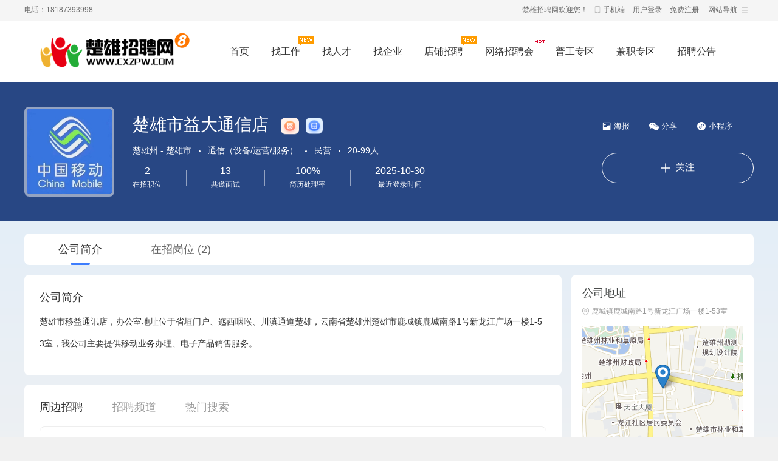

--- FILE ---
content_type: text/html; charset=UTF-8
request_url: https://www.cxzpw.com/index.php?m=company&c=show&id=18447
body_size: 106480
content:
<!DOCTYPE HTML PUBLIC "-//W3C//DTD XHTML 1.0 Transitional//EN""http://www.w3.org/TR/xhtml1/DTD/xhtml1-transitional.dtd">
<html xmlns="http://www.w3.org/1999/xhtml">

<head>
    <meta http-equiv="X-UA-Compatible" content="IE=edge,chrome=1"/>
    <meta http-equiv="Content-Type" content="text/html;charset=utf-8"/>
    <title>楚雄市益大通信店 - 楚雄招聘网</title>
    <meta name="keywords" content="楚雄市益大通信店公司介绍，楚雄市益大通信店招聘信息，最新产品，通信（设备/运营/服务）"/>
    <meta name="description" content="楚雄市移益通讯店，办公室地址位于省垣门户、迤西咽喉、川滇通道楚雄，云南省楚雄州楚雄市鹿城镇鹿城南路1号新龙江广场一楼1-53室，我公司主要提供移动业务办理、电子产品销售服务。"/>
    <link href="https://www.cxzpw.com/js/swiper/swiper-bundle.min.css?v=1214" rel="stylesheet" type="text/css"/>
    <link rel="stylesheet" href="https://www.cxzpw.com/app/template/default/style/css.css?v=1214" type="text/css"/>
    <link rel="stylesheet" href="https://www.cxzpw.com/app/template/company/default//images/comapply.css?v=1214" type="text/css"/>
    <link rel="stylesheet" href="//g.alicdn.com/de/prismplayer/2.8.2/skins/default/aliplayer-min.css"/>
    <script type="text/javascript" src="//g.alicdn.com/de/prismplayer/2.8.2/aliplayer-min.js"></script>
    
</head>

<body class="companyshowbg" style="background: #F1F1F1;">
<div class="yun_new_top">
  <div class="yun_new_cont">
    <div class="yun_new_left">
      电话：18187393998
</div>
    <div class="yun_new_right" id = "login_head_div">
      <div class="yun_topNav fr">
        <a class="yun_navMore" href="javascript:;">网站导航</a>
        <div class="yun_webMoredown none">
          <div class="yun_top_nav_box">
            <ul class="yun_top_nav_box_l">
								<li><a href="https://www.cxzpw.com/job/" >找工作 </a> </li> 
								<li><a href="https://www.cxzpw.com/resume/" >找人才 </a> </li> 
								<li><a href="https://www.cxzpw.com/article/" >职场资讯 </a> </li> 
								<li><a href="https://www.cxzpw.com/once/" >店铺招聘 </a> </li> 
								<li><a href="https://www.cxzpw.com/zph/" >招聘会 </a> </li> 
								<li><a href="https://www.cxzpw.com/special/" >专题招聘 </a> </li> 
								<li><a href="https://www.cxzpw.com/evaluate/" >职业测评 </a> </li> 
								<li><a href="https://www.cxzpw.com/redeem/" >积分商城 </a> </li> 
								<li><a href="https://www.cxzpw.com/past/" >兼职职位 </a> </li> 
								<li><a href="https://www.cxzpw.com/ask/index.php" >职场问答 </a> </li> 
								<li><a href="https://www.cxzpw.com/tiny/" >普工专区 </a> </li> 
								<li><a href="https://www.cxzpw.com/hr/" >HR工具箱 </a> </li> 
								<li><a href="https://www.cxzpw.com/map/" >附近职位 </a> </li> 
								<li><a href="https://www.cxzpw.com/company/" >找企业 </a> </li> 
							</ul> 
			<ul class="yun_top_nav_box_wx">
			    				<li> 
					<a class="move_01"  target="_blank" href="https://www.cxzpw.com/index.php?c=wap">触屏版</a>
                </li>
               				<li> 
					<a class="move_02"  target="_blank" href="https://www.cxzpw.com/index.php?c=android">安卓版</a>
                </li>
               				<li> 
					<a class="move_03"  target="_blank" href="https://www.cxzpw.com/index.php?c=weixin">微信</a>
                </li>
               				<li> 
					<a class="move_04"  target="_blank" href="https://www.cxzpw.com/index.php?c=ios">苹果版</a>
                </li>
                           </ul>

          </div>
        </div>
      </div>

      <span class="yun_new_right_we">楚雄招聘网欢迎您！</span>
	  
	   
      <a href="https://www.cxzpw.com/index.php?c=wap" class="yun_new_right_wap">手机端</a>
 <span id="login_head_id"></span>
     
    </div>
  </div>
</div>
<!--top end-->
<div class="hp_head hp_head_box">
  <div class="w1200">
    <div class="hp_head_ft fl">
      <div class="phpyun_logo fl"><a href="https://www.cxzpw.com"
          title="楚雄招聘网最新招聘求职信息"><img
            src="https://www.cxzpw.com/data/logo/20250922/1761414690C_48.png" alt="楚雄招聘网" /></a>
      </div>

    </div>
    <div class="yun_header_nav_box">
      <ul>
                <li class=""> 
			<a href="https://www.cxzpw.com/"  class="png"> 首页 </a>
						<i class="yun_new_headernav_list_line"></i>
        </li>
                <li class=""> 
			<a href="https://www.cxzpw.com/job/"  class="png"> 找工作 </a>
						<div class="nav_icon nav_icon_new"> <img src="https://www.cxzpw.com/app/template/default/images/new.gif"> </div>
						<i class="yun_new_headernav_list_line"></i>
        </li>
                <li class=""> 
			<a href="https://www.cxzpw.com/resume/"  class="png"> 找人才 </a>
						<i class="yun_new_headernav_list_line"></i>
        </li>
                <li class=""> 
			<a href="https://www.cxzpw.com/company/"  class="png"> 找企业 </a>
						<i class="yun_new_headernav_list_line"></i>
        </li>
                <li class=""> 
			<a href="https://www.cxzpw.com/once/"  class="png"> 店铺招聘 </a>
						<div class="nav_icon nav_icon_new"> <img src="https://www.cxzpw.com/app/template/default/images/new.gif"> </div>
						<i class="yun_new_headernav_list_line"></i>
        </li>
                <li class=""> 
			<a href="https://www.cxzpw.com/zphnet"  class="png"> 网络招聘会 </a>
						<div class="nav_icon nav_icon_hot"> <img src="https://www.cxzpw.com/app/template/default/images/hotn.gif"> </div>
						<i class="yun_new_headernav_list_line"></i>
        </li>
                <li class=""> 
			<a href="https://www.cxzpw.com/tiny/"  class="png"> 普工专区 </a>
						<i class="yun_new_headernav_list_line"></i>
        </li>
                <li class=""> 
			<a href="https://www.cxzpw.com/part/"  target="_blank"  class="png"> 兼职专区 </a>
						<i class="yun_new_headernav_list_line"></i>
        </li>
                <li class=""> 
			<a href="http://www.cxzpw.com/announcement/"  class="png"> 招聘公告 </a>
						<i class="yun_new_headernav_list_line"></i>
        </li>
                <li class=""> 
			<a href="https://www.cxzpw.com/map/"  class="png"> 附近的岗位 </a>
						<div class="nav_icon nav_icon_hot"> <img src="https://www.cxzpw.com/app/template/default/images/hotn.gif"> </div>
						<i class="yun_new_headernav_list_line"></i>
        </li>
                <li class=""> 
			<a href="https://www.cxzpw.com/map/"  target="_blank"  class="png"> 地图 </a>
						<i class="yun_new_headernav_list_line"></i>
        </li>
                <li class=""> 
			<a href="https://www.cxzpw.com/evaluate/"  class="png"> 测评 </a>
						<i class="yun_new_headernav_list_line"></i>
        </li>
                <li class=""> 
			<a href="https://www.cxzpw.com/redeem/"  target="_blank"  class="png"> 商城 </a>
						<i class="yun_new_headernav_list_line"></i>
        </li>
                <li class=""> 
			<a href="https://www.cxzpw.com/special/"  target="_blank"  class="png"> 专题招聘 </a>
						<i class="yun_new_headernav_list_line"></i>
        </li>
                <li class=""> 
			<a href="https://www.cxzpw.com/gongzhao"  class="png"> 公招 </a>
						<i class="yun_new_headernav_list_line"></i>
        </li>
                <li class=""> 
			<a href="https://www.cxzpw.com/skill/"  class="png"> 技能提升 </a>
						<i class="yun_new_headernav_list_line"></i>
        </li>
                <li class=""> 
			<a href="https://www.cxzpw.com/special/index.php?c=specialJobIndex"  class="png"> 职位专题 </a>
						<i class="yun_new_headernav_list_line"></i>
        </li>
              </ul>
    </div>
  </div>
</div>

<!--滚动展示内容-->
<div class="header_fixed yun_bg_color none" id="header_fix">
  <div class="header_fixed_cont">
    <ul class="header_fixed_list">
              <li class="">
          <a href="https://www.cxzpw.com/" >首页 </a> 
        </li> 
              <li class="">
          <a href="https://www.cxzpw.com/job/" >找工作 </a> 
        </li> 
              <li class="">
          <a href="https://www.cxzpw.com/resume/" >找人才 </a> 
        </li> 
              <li class="">
          <a href="https://www.cxzpw.com/company/" >找企业 </a> 
        </li> 
              <li class="">
          <a href="https://www.cxzpw.com/once/" >店铺招聘 </a> 
        </li> 
              <li class="">
          <a href="https://www.cxzpw.com/zphnet" >网络招聘会 </a> 
        </li> 
              <li class="">
          <a href="https://www.cxzpw.com/tiny/" >普工专区 </a> 
        </li> 
              <li class="">
          <a href="https://www.cxzpw.com/part/"  target="_blank" >兼职专区 </a> 
        </li> 
              <li class="">
          <a href="http://www.cxzpw.com/announcement/" >招聘公告 </a> 
        </li> 
              <li class="">
          <a href="https://www.cxzpw.com/map/" >附近的岗位 </a> 
        </li> 
              <li class="">
          <a href="https://www.cxzpw.com/map/"  target="_blank" >地图 </a> 
        </li> 
              <li class="">
          <a href="https://www.cxzpw.com/evaluate/" >测评 </a> 
        </li> 
              <li class="">
          <a href="https://www.cxzpw.com/redeem/"  target="_blank" >商城 </a> 
        </li> 
              <li class="">
          <a href="https://www.cxzpw.com/special/"  target="_blank" >专题招聘 </a> 
        </li> 
              <li class="">
          <a href="https://www.cxzpw.com/gongzhao" >公招 </a> 
        </li> 
              <li class="">
          <a href="https://www.cxzpw.com/skill/" >技能提升 </a> 
        </li> 
              <li class="">
          <a href="https://www.cxzpw.com/special/index.php?c=specialJobIndex" >职位专题 </a> 
        </li> 
       
    </ul>
</div>
<div class="header_fixed_close"><a href="javascript:;" onclick="$('#header_fix').remove();" rel="nofollow">关闭</a></div>
</div>
<!--滚动展示内容 end-->

<div class="clear"></div>
<div class="com_details_top">
    <div class="companShowDome">
        <div class="comaSwoInfos">
            <div class="comaSwoInNier">
                <div class="comaSwoInNiDaToux">
                    <a href="https://www.cxzpw.com/index.php?m=company&c=show&id=18447">
                        <img src="https://www.cxzpw.com/data/upload/company/20240411/1720159285C_13.jpg" alt="">
                    </a>
                                    </div>
                <div class="comaSwoInNiDainxs">
                    <div class="comaSwoInNiDaTite">
                        <div class="comaSwoInNiDaMic">
                            <span>楚雄市益大通信店</span>
                        </div>
                        <div class="comaSwoInNiDaBias">
                                                        <img src="https://www.cxzpw.com/app/template/company/default//images/xcomim5.png?v=1214" alt="" title="执照认证">                            <img src="https://www.cxzpw.com/app/template/company/default//images/xcomim6.png?v=1214" alt="" title="手机认证">                            <!-- <img src="https://www.cxzpw.com/app/template/company/default//images/xcomim4.png?v=1214" alt=""> -->
                        </div>
                    </div>
                    <div class="comaSwoInNiDaTips">
                                                <span> 楚雄州 - 楚雄市</span>
                                                <span>通信（设备/运营/服务）</span>                         <span>民营</span>                         <span>20-99人</span>                                                                     </div>

                    <div class="comaSwoInNiDaNumrt">
                        <ul>
                            <li>
                                <div>
                                    <span class="numermodos">2</span>
                                    <span>在招职位</span>
                                </div>
                            </li>
                            <li>
                                <div>
                                    <span class="numermodos">13</span>
                                    <span>共邀面试</span>
                                </div>
                            </li>
                            <li>
                                <div>
                                    <span class="numermodos">100%</span>
                                    <span>简历处理率</span>
                                </div>
                            </li>
                            <li>
                                <div>
                                    <span class="numermodos">
                                                                                2025-10-30
                                                                            </span>
                                    <span>最近登录时间</span>
                                </div>
                            </li>
                        </ul>
                    </div>
                </div>
            </div>
            <div class="comaSwoInButn">
                <div class="comaSwoInBuIcon">
                                        <div class="comaSwoInBuIcList">
                        <a href="javascript:void(0);" onclick="selectHb('2')" rel="nofollow">
                            <img src="https://www.cxzpw.com/app/template/company/default//images/xcomim1.png?v=1214" alt="">
                            <span>海报</span>
                        </a>
                    </div>
                                        <div class="comaSwoInBuIcList">
                        <a href="javascript:void(0)" onmousemove="$('#getwapurl').show();" onmouseout="$('#getwapurl').hide();" rel="nofollow">
                            <img src="https://www.cxzpw.com/app/template/company/default//images/xcomim2.png?v=1214" alt="">
                            <span>分享</span>
                        </a>
                        <div class="comaSwoInBuIcErms none" id="getwapurl">
                            <span>微信扫一扫：分享</span>
                            <img src="https://www.cxzpw.com/index.php?m=ajax&c=pubqrcode&toc=company&toa=show&toid=18447" alt="">
                        </div>
                    </div>

                                        <div class="comaSwoInBuIcList">
                        <a href="javascript:void(0)" onmousemove="$('#getxcxurl').show();" onmouseout="$('#getxcxurl').hide();">
                            <img src="https://www.cxzpw.com/app/template/company/default//images/xcomim3.png?v=1214" alt="">
                            <span>小程序</span>
                        </a>
                        <div class="comaSwoInBuIcErms none" id="getxcxurl">
                            <span>微信小程序</span>
                            <img src="https://www.cxzpw.com/index.php?m=ajax&c=xcxQrcode&id=18447&type=company" alt="">
                        </div>
                    </div>
                                        
                </div>
                <div class="comaSwoInBuGuaz">
                                                                        <a href="javascript:void(0)" onclick="showlogin('1');">
                                <img src="https://www.cxzpw.com/app/template/company/default//images/xcomim0.png?v=1214" alt="">
                                <span>关注</span>
                            </a>
                                                            </div>
            </div>
        </div>
    </div>


    <div class="comaSwoContSub">
        <div class="comaSwoConNeir">
            <div class="comaSwoTabDome">
                <ul>
                    <li class="maSwoTabCur">公司简介</li>
                    <li>在招岗位 (2)</li>
                </ul>
            </div>
            <div class="comaSwoQiehuas">
                <div class="comaSwoQieNier">
                    <div class="comaSwoQieListr comaSwoQieLiCurs">
                        
                        <div class="comaSwoModeas">
                            <div class="comaSwoModTite">
                                <span>公司简介</span>
                            </div>
                                                        <div class="con_show_introduction">
                                                                <div style="width:100%;height:auto; overflow:hidden" id="com_content" class="company_img_auto"><p><span style="color: rgb(51, 51, 51); background-color: rgb(255, 255, 255);">楚雄市移益通讯店，办公室地址位于省垣门户、迤西咽喉、川滇通道楚雄，云南省楚雄州楚雄市鹿城镇鹿城南路1号新龙江广场一楼1-53室，我公司主要提供移动业务办理、电子产品销售服务。</span></p></div>
                                <div class="company_show_more none" style="display:none;">
                                    <a href="javascript:;" onclick="showcc()">
                                        <span>查看更多</span>
                                        <img src="https://www.cxzpw.com/app/template/company/default//images/xcomim7.png?v=1214" alt="">
                                    </a>
                                </div>
                                                            </div>
                        </div>

                        <div class="comaSwoModeas none" id="companybusiness" data-slide='1'>
                            <div class="comaSwoModTite">
                                <span>工商信息</span>
                            </div>
                            <div class="comaSwoModGonsa">
                                <ul>
                                    <li>
                                        <div>
                                            <span>统一社会信用代码：</span>
                                            <span class="woModDonCur" id="creditCode"></span>
                                            
                                        </div>
                                    </li>
                                    <li>
                                        <div>
                                            <span>组织机构代码：</span>
                                            <span class="woModDonCur" id="orgNumber"></span>
                                        </div>
                                    </li>
                                    <li>
                                        <div>
                                            <span>经营状态：</span>
                                            <span class="woModDonCur" id="regStatus"></span>
                                        </div>
                                    </li>
                                    <li>
                                        <div>
                                            <span>经营期限：</span>
                                            <span class="woModDonCur" id="Time"></span>
                                        </div>
                                    </li>
                                    <li>
                                        <div>
                                            <span>成立时间：</span>
                                            <span class="woModDonCur" id="estiblishTime"></span>
                                        </div>
                                    </li>
                                    <li>
                                        <div>
                                            <span>注册资本：</span>
                                            <span class="woModDonCur" id="regCapital"></span>
                                        </div>
                                    </li>
                                    <li>
                                        <div>
                                            <span>企业类型：</span>
                                            <span class="woModDonCur" id="companyOrgType"></span>
                                        </div>
                                    </li>
                                    <li>
                                        <div>
                                            <span>登记机关：</span>
                                            <span class="woModDonCur" id="regInstitute"></span>
                                        </div>
                                    </li>
                                    <li>
                                        <div>
                                            <span>注册地址：</span>
                                            <span class="woModDonCur" id="regLocation"></span>
                                        </div>
                                    </li>
                                </ul>
                                <div class="comaSwoModGonFanwe">
                                    <div class="comaSwoModGonFaBit">
                                        <span>经营范围：</span>
                                    </div>
                                    <div class="comaSwoModGonFaText" id="businessScope"></div>
                                    <div class="comaSwoModGonTiayc">
                                        <span>以上内容由</span>
                                        <!-- <img src="https://www.cxzpw.com/app/template/company/default//images/tycc.png?v=1214" alt=""> -->
                                        <div class="hxb"><a href="" class="tianyancha" id="tianyancha" target='_blank'></a></div>
                                        <span>提供</span>
                                    </div>
                                </div>
                            </div>
                        </div>
                        
                        

                        
                        <div class="comaSwoModeas">
                            <div id="sortBoxs">
                                <div class="search_menuBoxs">
                                    <ul>
                                        <li class="search_curs" id="typezb" onmousemove="searchtype('zb');">周边招聘<i class="search_curs_line"></i></li>
                                        <li id="typezp" onmousemove="searchtype('zp');">招聘频道<i class="search_curs_line"></i></li>
                                        <li id="typerm" onmousemove="searchtype('rm');">热门搜索<i class="search_curs_line"></i></li>
                                    </ul>
                                </div>
            
                                <div class="contentBoxs">
                                    <!-- 周边招聘 -->
                                    <div class="contentBox_conts " id="type_zb">
                                        <div class="Industry_lists">
                                                        
                                                                                        <a href="https://www.cxzpw.com/index.php?city=1_798&all=0_0_0_0_0_0_0_0_0_0&tp=0&page=1&m=job">楚雄市招聘</a>
                                                                                        <a href="https://www.cxzpw.com/index.php?city=1_808&all=0_0_0_0_0_0_0_0_0_0&tp=0&page=1&m=job">永仁县招聘</a>
                                                                                        <a href="https://www.cxzpw.com/index.php?city=1_807&all=0_0_0_0_0_0_0_0_0_0&tp=0&page=1&m=job">武定县招聘</a>
                                                                                        <a href="https://www.cxzpw.com/index.php?city=1_806&all=0_0_0_0_0_0_0_0_0_0&tp=0&page=1&m=job">双柏县招聘</a>
                                                                                        <a href="https://www.cxzpw.com/index.php?city=1_805&all=0_0_0_0_0_0_0_0_0_0&tp=0&page=1&m=job">元谋县招聘</a>
                                                                                        <a href="https://www.cxzpw.com/index.php?city=1_804&all=0_0_0_0_0_0_0_0_0_0&tp=0&page=1&m=job">牟定县招聘</a>
                                                                                        <a href="https://www.cxzpw.com/index.php?city=1_803&all=0_0_0_0_0_0_0_0_0_0&tp=0&page=1&m=job">大姚县招聘</a>
                                                                                        <a href="https://www.cxzpw.com/index.php?city=1_802&all=0_0_0_0_0_0_0_0_0_0&tp=0&page=1&m=job">姚安县招聘</a>
                                                                                        <a href="https://www.cxzpw.com/index.php?city=1_801&all=0_0_0_0_0_0_0_0_0_0&tp=0&page=1&m=job">南华县招聘</a>
                                                                                        <a href="https://www.cxzpw.com/index.php?city=1_800&all=0_0_0_0_0_0_0_0_0_0&tp=0&page=1&m=job">禄丰市招聘</a>
                                                        
                                                                                    </div>
                                    </div>
            
                                    <!-- 招聘频道 -->
                                    <div class="contentBox_conts none" id="type_zp">
                                        <div class="Industry_lists">
                                                                                        <a href="https://www.cxzpw.com/index.php?all=45_0_0_0_0_0_0_0_0_0&tp=0&page=1&m=job">其他行业招聘</a>
                                                                                        <a href="https://www.cxzpw.com/index.php?all=33_0_0_0_0_0_0_0_0_0&tp=0&page=1&m=job">教育/培训招聘</a>
                                                                                        <a href="https://www.cxzpw.com/index.php?all=32_0_0_0_0_0_0_0_0_0&tp=0&page=1&m=job">检测/认证招聘</a>
                                                                                        <a href="https://www.cxzpw.com/index.php?all=31_0_0_0_0_0_0_0_0_0&tp=0&page=1&m=job">专业服务/财会/法律招聘</a>
                                                                                        <a href="https://www.cxzpw.com/index.php?all=30_0_0_0_0_0_0_0_0_0&tp=0&page=1&m=job">中介服务/家政服务招聘</a>
                                                                                        <a href="https://www.cxzpw.com/index.php?all=29_0_0_0_0_0_0_0_0_0&tp=0&page=1&m=job">物业管理/商业中心招聘</a>
                                                                                        <a href="https://www.cxzpw.com/index.php?all=28_0_0_0_0_0_0_0_0_0&tp=0&page=1&m=job">家居/室内设计/装潢招聘</a>
                                                                                        <a href="https://www.cxzpw.com/index.php?all=27_0_0_0_0_0_0_0_0_0&tp=0&page=1&m=job">建筑与工程招聘</a>
                                                                                        <a href="https://www.cxzpw.com/index.php?all=26_0_0_0_0_0_0_0_0_0&tp=0&page=1&m=job">房地产开发招聘</a>
                                                                                        <a href="https://www.cxzpw.com/index.php?all=25_0_0_0_0_0_0_0_0_0&tp=0&page=1&m=job">印刷/包装/造纸招聘</a>
                                                                                        <a href="https://www.cxzpw.com/index.php?all=34_0_0_0_0_0_0_0_0_0&tp=0&page=1&m=job">学术/科研招聘</a>
                                                                                        <a href="https://www.cxzpw.com/index.php?all=35_0_0_0_0_0_0_0_0_0&tp=0&page=1&m=job">餐饮/娱乐/休闲招聘</a>
                                                                                        <a href="https://www.cxzpw.com/index.php?all=44_0_0_0_0_0_0_0_0_0&tp=0&page=1&m=job">农业/渔业/林业/牧业招聘</a>
                                                                                        <a href="https://www.cxzpw.com/index.php?all=43_0_0_0_0_0_0_0_0_0&tp=0&page=1&m=job">非盈利机构/行业协会招聘</a>
                                                                                        <a href="https://www.cxzpw.com/index.php?all=42_0_0_0_0_0_0_0_0_0&tp=0&page=1&m=job">政府部门/事业单位招聘</a>
                                                                                        <a href="https://www.cxzpw.com/index.php?all=41_0_0_0_0_0_0_0_0_0&tp=0&page=1&m=job">电力/水利/新能源招聘</a>
                                                                                        <a href="https://www.cxzpw.com/index.php?all=40_0_0_0_0_0_0_0_0_0&tp=0&page=1&m=job">能源（采掘/冶炼/原材料）招聘</a>
                                                                                        <a href="https://www.cxzpw.com/index.php?all=39_0_0_0_0_0_0_0_0_0&tp=0&page=1&m=job">能源（石油/化工/矿产）招聘</a>
                                                                                        <a href="https://www.cxzpw.com/index.php?all=38_0_0_0_0_0_0_0_0_0&tp=0&page=1&m=job">航天/航空招聘</a>
                                                                                        <a href="https://www.cxzpw.com/index.php?all=37_0_0_0_0_0_0_0_0_0&tp=0&page=1&m=job">交通/运输/物流招聘</a>
                                                                                        <a href="https://www.cxzpw.com/index.php?all=36_0_0_0_0_0_0_0_0_0&tp=0&page=1&m=job">酒店/旅游招聘</a>
                                                                                        <a href="https://www.cxzpw.com/index.php?all=24_0_0_0_0_0_0_0_0_0&tp=0&page=1&m=job">影视/媒体/艺术/出版招聘</a>
                                                                                        <a href="https://www.cxzpw.com/index.php?all=23_0_0_0_0_0_0_0_0_0&tp=0&page=1&m=job">会展/博览招聘</a>
                                                                                        <a href="https://www.cxzpw.com/index.php?all=22_0_0_0_0_0_0_0_0_0&tp=0&page=1&m=job">广告/市场推广招聘</a>
                                                                                        <a href="https://www.cxzpw.com/index.php?all=10_0_0_0_0_0_0_0_0_0&tp=0&page=1&m=job">金融（银行/保险）招聘</a>
                                                                                        <a href="https://www.cxzpw.com/index.php?all=9_0_0_0_0_0_0_0_0_0&tp=0&page=1&m=job">金融（投资/证券招聘</a>
                                                                                        <a href="https://www.cxzpw.com/index.php?all=8_0_0_0_0_0_0_0_0_0&tp=0&page=1&m=job">会计/审计招聘</a>
                                                                                        <a href="https://www.cxzpw.com/index.php?all=7_0_0_0_0_0_0_0_0_0&tp=0&page=1&m=job">仪器仪表/工业自动化招聘</a>
                                                                                        <a href="https://www.cxzpw.com/index.php?all=6_0_0_0_0_0_0_0_0_0&tp=0&page=1&m=job">电子/半导体/集成电路招聘</a>
                                                                                        <a href="https://www.cxzpw.com/index.php?all=5_0_0_0_0_0_0_0_0_0&tp=0&page=1&m=job">网络游戏招聘</a>
                                                                                        <a href="https://www.cxzpw.com/index.php?all=4_0_0_0_0_0_0_0_0_0&tp=0&page=1&m=job">互联网/电子商务招聘</a>
                                                                                        <a href="https://www.cxzpw.com/index.php?all=3_0_0_0_0_0_0_0_0_0&tp=0&page=1&m=job">通信（设备/运营/服务）招聘</a>
                                                                                        <a href="https://www.cxzpw.com/index.php?all=2_0_0_0_0_0_0_0_0_0&tp=0&page=1&m=job">计算机系统/维修招聘</a>
                                                                                        <a href="https://www.cxzpw.com/index.php?all=11_0_0_0_0_0_0_0_0_0&tp=0&page=1&m=job">贸易/进出口招聘</a>
                                                                                        <a href="https://www.cxzpw.com/index.php?all=12_0_0_0_0_0_0_0_0_0&tp=0&page=1&m=job">批发/零售招聘</a>
                                                                                        <a href="https://www.cxzpw.com/index.php?all=21_0_0_0_0_0_0_0_0_0&tp=0&page=1&m=job">医疗设备/器械招聘</a>
                                                                                        <a href="https://www.cxzpw.com/index.php?all=20_0_0_0_0_0_0_0_0_0&tp=0&page=1&m=job">医疗/美容/保健/卫生招聘</a>
                                                                                        <a href="https://www.cxzpw.com/index.php?all=19_0_0_0_0_0_0_0_0_0&tp=0&page=1&m=job">制药/生物工程招聘</a>
                                                                                        <a href="https://www.cxzpw.com/index.php?all=18_0_0_0_0_0_0_0_0_0&tp=0&page=1&m=job">汽车/摩托车/零配件招聘</a>
                                                                                        <a href="https://www.cxzpw.com/index.php?all=17_0_0_0_0_0_0_0_0_0&tp=0&page=1&m=job">机械/设备/重工招聘</a>
                                                                                        <a href="https://www.cxzpw.com/index.php?all=16_0_0_0_0_0_0_0_0_0&tp=0&page=1&m=job">办公用品及设备招聘</a>
                                                                                        <a href="https://www.cxzpw.com/index.php?all=15_0_0_0_0_0_0_0_0_0&tp=0&page=1&m=job">家具/家电/工艺品/玩具招聘</a>
                                                                                        <a href="https://www.cxzpw.com/index.php?all=14_0_0_0_0_0_0_0_0_0&tp=0&page=1&m=job">服装/纺织/皮革招聘</a>
                                                                                        <a href="https://www.cxzpw.com/index.php?all=13_0_0_0_0_0_0_0_0_0&tp=0&page=1&m=job">消费品（食/饮/烟酒）招聘</a>
                                                                                        <a href="https://www.cxzpw.com/index.php?all=1_0_0_0_0_0_0_0_0_0&tp=0&page=1&m=job">计算机软件/硬件招聘</a>
                                                                                    </div>
                                    </div>
            
                                    <!-- 热门搜索 -->
                                    <div class="contentBox_conts none" id="type_rm">
                                        <div class="Industry_lists">
                                                                                        <a href="https://www.cxzpw.com/index.php?m=job&c=search&keyword=销售">销售</a>
                                                                                        <a href="https://www.cxzpw.com/index.php?m=job&c=search&keyword=客服">客服</a>
                                                                                        <a href="https://www.cxzpw.com/index.php?m=job&c=search&keyword=会计">会计</a>
                                                                                        <a href="https://www.cxzpw.com/index.php?m=job&c=search&keyword=设计">设计</a>
                                                                                        <a href="https://www.cxzpw.com/index.php?m=job&c=search&keyword=文员">文员</a>
                                                                                        <a href="https://www.cxzpw.com/index.php?m=job&c=search&keyword=文员">文员</a>
                                                                                        <a href="https://www.cxzpw.com/index.php?m=job&c=search&keyword=教师">教师</a>
                                                                                        <a href="https://www.cxzpw.com/index.php?m=job&c=search&keyword=普工">普工</a>
                                                                                        <a href="https://www.cxzpw.com/index.php?m=job&c=search&keyword=司机">司机</a>
                                                                                        <a href="https://www.cxzpw.com/index.php?m=job&c=search&keyword=前台">前台</a>
                                                                                        <a href="https://www.cxzpw.com/index.php?m=job&c=search&keyword=财务">财务</a>
                                                                                        <a href="https://www.cxzpw.com/index.php?m=job&c=search&keyword=驾驶员">驾驶员</a>
                                                                                        <a href="https://www.cxzpw.com/index.php?m=job&c=search&keyword=平面设计">平面设计</a>
                                                                                        <a href="https://www.cxzpw.com/index.php?m=job&c=search&keyword=物业管理">物业管理</a>
                                                                                        <a href="https://www.cxzpw.com/index.php?m=job&c=search&keyword=厨师">厨师</a>
                                                                                        <a href="https://www.cxzpw.com/index.php?m=job&c=search&keyword=快递">快递</a>
                                                                                        <a href="https://www.cxzpw.com/index.php?m=job&c=search&keyword=电话销售">电话销售</a>
                                                                                        <a href="https://www.cxzpw.com/index.php?m=job&c=search&keyword=设计师">设计师</a>
                                                                                        <a href="https://www.cxzpw.com/index.php?m=job&c=search&keyword=行政">行政</a>
                                                                                        <a href="https://www.cxzpw.com/index.php?m=job&c=search&keyword=置业顾问">置业顾问</a>
                                                                                    </div>
                                    </div>
                                </div>
                            </div>
                        </div>


                    </div>
                    <div class="comaSwoQieListr">
                        <div class="comaSwoModeas">
                            <div class="comaSwoModTite">
                                <span>在招岗位</span>
                            </div>
                            <div>
                                <div class="com_show_leftcont">
                                    <div class="comshow_job" id="company_job_list">
                                                            
                                                                                <div class="firm_post">
                                            <div class="com_details_com_otherjob_l">
                                                <div class="com_details_com_otherjob_name"><a href="https://www.cxzpw.com/index.php?m=job&c=comapply&id=12821" target="_blank" class="">移动话务员</a></div>
                                                <div class="com_details_com_otherjob_info">
                                                                                                            不限经验
                                                                                                                                                            <span class="com_details_line">|</span>
                                                                                                                                                                不限学历
                                                                                                    </div>
                                            </div>
                                            <div class="com_details_com_otherjob_c">
                                                <div class="com_details_com_otherjob_xz">2000-4000元</div>
                                                <div class="com_details_com_otherjob_city">楚雄市</div>
                                            </div>
                                            <div class="com_details_com_otherjob_r">
                                                
                                                <a href="https://www.cxzpw.com/index.php?m=job&c=comapply&id=12821" target="_blank" class="com_details_com_otherjob_sq">申请</a>
                                                <div class="com_details_com_otherjob_time">2025-10-30</div>
                                            </div>
                                        </div>
                                                                                <div class="firm_post">
                                            <div class="com_details_com_otherjob_l">
                                                <div class="com_details_com_otherjob_name"><a href="https://www.cxzpw.com/index.php?m=job&c=comapply&id=12822" target="_blank" class="">移动业务员/店员</a></div>
                                                <div class="com_details_com_otherjob_info">
                                                                                                            不限经验
                                                                                                                                                            <span class="com_details_line">|</span>
                                                                                                                                                                不限学历
                                                                                                    </div>
                                            </div>
                                            <div class="com_details_com_otherjob_c">
                                                <div class="com_details_com_otherjob_xz">3000-6000元</div>
                                                <div class="com_details_com_otherjob_city">楚雄市</div>
                                            </div>
                                            <div class="com_details_com_otherjob_r">
                                                
                                                <a href="https://www.cxzpw.com/index.php?m=job&c=comapply&id=12822" target="_blank" class="com_details_com_otherjob_sq">申请</a>
                                                <div class="com_details_com_otherjob_time">2025-10-30</div>
                                            </div>
                                        </div>
                                                            
                                                            
                                                                            </div>
                                </div>
                            </div>
                        </div>
                    </div>
                </div>
                <div class="comaSwoQieLeft">


                    

                    
                    <div class="comaSwoQieLeBais">
                        <div class="com_details_tit"><span class="com_details_tit_s">公司地址</span><i class="com_details_tit_line yun_bg_color"></i></div>
                                                <div class="com_details_tel_me">
                            <div class="com_detailAddres">
                                <img src="https://www.cxzpw.com/app/template/company/default//images/yun_school_add.png?v=1214" alt="">
                                <span>鹿城镇鹿城南路1号新龙江广场一楼1-53室</span>
                            </div>
                        </div>
                                                
                                                <div class="com_show_lmap">
                            <div class="frc_map" id="company_baidu_map">
                                                                                                <script type="text/javascript" src="https://api.tianditu.gov.cn/api?v=4.0&tk=ec6c51c54e460dcceec8f510320b51b8" charset="utf-8"></script>
                                                                <script>
    var localCityName = '';
    //页面内的小地图
    var mapMini = null;
    //大地图
    var mapBig = null;
    //获取地图坐标
    function getmaplnglat(id,x,y,xid,yid){
        var data=get_map_config();
        if(data && data.indexOf('map_x')>-1){
            var config=eval('('+data+')');
            var rating,map_control_type,map_control_anchor;
            if(!x && !y){x=config.map_x;y=config.map_y;}
            if(!mapMini){
                mapMini = getMap(id, x, y);
            }

            mapMini.on("click",function(e){
                var lngLat = e.lnglat;
                if(document.getElementById(xid)){
                    document.getElementById(xid).value=lngLat.lng;
                }
                if(document.getElementById(yid)){
                    document.getElementById(yid).value=lngLat.lat;
                }
                                mapMini.clearOverLays()
				var marker = new T.Marker(new T.LngLat(lngLat.lng, lngLat.lat));
                mapMini.addOverLay(marker);
				            });
        }
    }

    //查看完整地图 在标准上展示内容
    function getmapshowcont(id,x,y,title,cont){
        if(!mapBig){
            mapBig = getMap(id, x, y);
        }
                mapBig.clearOverLays()
		var marker = new T.Marker(new T.LngLat(x, y));
        mapBig.addOverLay(marker);
		var lc = new T.LocalCity();
		lc.location(function (e) {
            mapBig.centerAndZoom(new T.LngLat(x, y), 15);
		});
        var infoWindow = new T.InfoWindow(title, {offset:new T.Point(0,-30)});
        mapBig.openInfoWindow(infoWindow, new T.LngLat(x, y));
		
        if (document.getElementById("map_end")) {
            document.getElementById("map_end").value=cont;
        }
    }

    function getmapnoshowcont_diffDomains(id,x,y,xid,yid,nodeId){
        $.ajax({
            type : "get",
            async : false,
            url : weburl + "/index.php?m=ajax&c=mapconfigdiffdomains",
            dataType : "jsonp",
            jsonpCallback:"diffdomains",
            success : function(json){
                var config = json;
                var rating,map_control_type,map_control_anchor;
                if (!x && !y) {
                    x = config.map_x;
                    y = config.map_y;
                }
                if(!mapMini){
                    mapMini = getMap(id, x, y);
                }

                                mapMini.clearOverLays()
                var marker = new T.Marker(new T.LngLat(x, y));
                mapMini.addOverLay(marker);
                var lc = new T.LocalCity();
                lc.location(function (e) {
                    mapMini.centerAndZoom(new T.LngLat(x, y), 15);
                });
                                mapMini.on("click",function(e){
                    getmaplnglat(id,x,y,xid,yid);
                });
                // $("#"+nodeId).append(mapMini);
            },
            error:function(e1,e2,e3){
            }
        });
    }

    function get_map_config(){
        var config="";
        $.ajax( {
            async : false,
            type : "post",
            url :'../index.php?m=ajax&c=mapconfig',
            data : {id:""},
            success : function(set) {
                config=set;
            }
        });
        return config;
    }
    function getMap(id,x, y){
        var mapNew = null;
                    mapNew=new T.Map(id);
            if (x && y) {
                setTimeout(function() {
                    mapNew.centerAndZoom(new T.LngLat(x, y),15)
                }, 50);
            }
                return mapNew;
    }
    //查看完整地图
    function showmap(id, x, y, com_name, address) {
        $.layer({
            type: 1,
            title: '地图展示',
            closeBtn: [0, true],
            offset: ['100px', ''],
            border: [10, 0.3, '#000', true],
            area: ['1100px', 'auto'],
            page: {
                dom: "#" + id
            }
        });
        getmapshowcont('map_container', x, y, com_name, address);
    }
    //公交查询
    function bus_query(id,x, y) {
        var map_start = $.trim($("#map_start").val());
        if (map_start == "") {
            layer.msg("请输入线路查询起点", 2,8);
            return false;
        }
        var map_end = $.trim($("#map_end").val());
        if(!mapBig){
            mapBig = getMap(id, x, y);
        }
            }

    //驾车查询
    function map_drving(id,x, y) {
        var map_start = $.trim($("#map_start").val());
        if (map_start == "") {
            layer.msg("请输入线路查询起点", 2,8);
            return false;
        }
        var map_end = $.trim($("#map_end").val());
        if(!mapBig){
            mapBig = getMap(id, x, y);
        }
            }
</script>
                                <div id="maps_container" style="width:100%;height:205px;"></div>
                                <input type="hidden" id="map_x" value="101.545127"/>
                                <input type="hidden" id="map_y" value="25.040862"/>
                            </div>
                            <div class="frc_map_look">
                                <a href="javascript:showmap('map_show','101.545127', '25.040862', '楚雄市益大通信店', '鹿城镇鹿城南路1号新龙江广场一楼1-53室');">查看完整地图</a>
                            </div>
                        </div>
                                            </div>


                    
                                        <div class="comaSwoQieLeBais">
                        <div class="comaSwoQieLeTite">
                            <span>公司问答</span>
                        </div>
                        <div class="comaSwoQieLeJiahs">
                            <!--有提问前-->
                                                        <div class="job_details_comask_p">有疑问？快来问问吧</div>
                            <div class="job_details_comask_bth">
                                                                <a href="javascript:;" onclick="showlogin()" class="job_details_comask_bth_a">我要提问</a>
                                                            </div>
                                                        <!--提问 end-->
                            
                        </div>
                    </div>
                    

                            
                </div>
            </div>
        </div>
    </div>
    
</div>
<div class="" id="showmessage" style="display:none;">
    <div class="job_hr_ly_box" style="padding-top:10px;">
        <form action="https://www.cxzpw.com/index.php?m=job&c=comapply&a=msg" method="post" target="supportiframe" onsubmit="return com_msg();">
            <div>
                <textarea class="comapply_Leave_fb_text" name="content" id='msg_content' placeholder='请输入您的疑问。比如所在地、年薪、福利等等，我会及时给您回复！期待与您合作。'></textarea>
                <input type="hidden" name="job_uid" value="18447"/>
            </div>

            <div class="affirm affirm_yz">
                <input class="zx_yx_input fl" id="msg_CheckCode" type="text" placeholder="请输入验证码" value="" maxlength="4" name="authcode"/>
                <img class="zx_yx_input_img fl" id="vcode_imgs" src="https://www.cxzpw.com/app/include/authcode.inc.php" onclick="checkCode('vcode_imgs');"/>
                                                <input type="button" value="提交咨询" onclick="showlogin('1');" class="comapply_Leave_fb_sub "/>
                                            </div>
            <div class="comapply_Leave_fb_s">
                            </div>
        </form>
    </div>
</div>

<div id="map_show" style="display:none;">
    <div class="map_query_box">
        <div id="map_container" style="width:1100px;height:450px;"></div>
                <div class="map_query_result">
            <div id="panel"></div>
        </div>
    </div>
</div>
<div id="telQrcodeBox" class="none">
    <div class="job_tel_wx_box">
        <div id="tel_wxqrcode" class="job_tel_wx_zs">正在获取二维码...</div>
        <div class="job_tel_wx_p"><span class="job_tel_wx_bth">请使用微信扫一扫</span></div>
    </div>
</div>
<style>
	
	.hb_tc_bth{padding:10px 0; text-align: center;backgroud-color:#fff !important;}
	.hb_tc_bth .hb_tc_hyz{width:120px;height:40px; line-height: 40px; text-align: center; display: inline-block; background-color: #3478ea;color:#fff;border-radius:3px;color:#fff;}
	.hb_tc_xz{width:120px;height:40px; line-height: 40px; text-align: center; display: inline-block; margin-left: 10px; background-color: #01af67;color:#fff;border-radius:3px;color:#fff;}
	.hb_tc_bth a:hover{color:#fff}
	
	.hb_close_box{padding:0px 0 0 25px}
	.hb_close_box_tit{color:#333; font-weight: bold;}
	.hb_close_job{width:100%;max-height: 130px; overflow: auto;min-height: 45px;}
	.hb_close_box_job{width:168px;height:30px; line-height: 30px; padding-left:30px; position: relative;    overflow: hidden;text-overflow: ellipsis;white-space: nowrap;  display: inline-block; margin-right: 10px; margin-top:8px;border-radius:4px;}
	.hb_close_box_job input{ position: absolute;left:10px;top:8px;}
	.poster_pic{width:100%;}
	.poster_pic img{width:100%;border-radius:3px;box-shadow: 0px 5px 10px 0px rgba(111, 116, 132, 0.1);}
	.hb_listbox{ display:block; }
	.hb_listbox_name{ font-size:15px;width:100%; text-align:center; padding-top:10px;}
	.hb_listbox_sc{ display:inline-block;padding:3px 20px; background:#3d7dfd;color:#fff;border-radius:20px; cursor: pointer;}
	.hbCloseBoxAll{overflow: hidden;padding: 0 12px 12px 12px;}
	.swiperPhpup{overflow: hidden;min-height: 200px;position: relative;padding: 12px 0 20px 0;}
	
	#hbSwiper .swiper-container {width: 100%;height: 100%;}
	#hbSwiper .swiper-slide {text-align: center;font-size: 18px;background: #fff;display: -webkit-box;display: -ms-flexbox;display: -webkit-flex;display: flex;-webkit-box-pack: center;-ms-flex-pack: center;-webkit-justify-content: center;justify-content: center;-webkit-box-align: center;-ms-flex-align: center;-webkit-align-items: center;align-items: center;cursor: pointer;}

    .swiperContBoxs{
    overflow: hidden;
}
.swiperContBoxs .swiper-button-next{
    background: rgba(255, 255, 255, 0.9);
    /* background: none; */
    background-size: 100%;
    width: 45px;
    height: 45px;
    border-radius: 50%;
    overflow: hidden;
}
.swiperContBoxs .swiper-button-next:after{
    font-size: 20px;
    color: #fff;
}
.swiperContBoxs .swiper-button-prev{
    background: rgba(255, 255, 255, 0.9);
    /* background: none; */
    width: 45px;
    height: 45px;
    border-radius: 50%;
    overflow: hidden;
}
.swiperContBoxs .swiper-button-prev:after{
    font-size: 20px;
    color: #fff;
}

.swiperPhpHaibs .swiper-button-next img{
    display: block;
    overflow: hidden;
    width: 100%;
    height: 100%;
}
.swiperPhpHaibs .swiper-button-prev img{
    display: block;
    overflow: hidden;
    width: 100%;
    height: 100%;
}
</style>
<link href="https://www.cxzpw.com/js/swiper/swiper.min.css?v=1214" rel="stylesheet" type="text/css"/>
<script src="https://www.cxzpw.com/js/swiper/swiper.min.js?v=1214"></script>
<!--选择海报提示框-->
<div id="hb_tip" class="hb_tip" style="display: none;">
    <!--选择职位-->
    <div class="hb_close_box hbCloseBoxAll">
        <div class="hb_close_box_tit">1. 选择海报上展示的职位</div>
        <div id="jobs_container" class="hb_close_job" >
                        <label>
                <span class="hb_close_box_job">
                    <input type="checkbox" class="jobChecked" name="jobIds[]" value="12821" checked> 移动话务员
                </span>
            </label>
                        <label>
                <span class="hb_close_box_job">
                    <input type="checkbox" class="jobChecked" name="jobIds[]" value="12822" checked> 移动业务员/店员
                </span>
            </label>
                    </div>
        <div class="hb_close_box_tit mt10">2. 在喜欢的图片下方点击生成海报</div>
        <div class="hb_close_img">
            <div class="swiperPhpup swiperPhpHaibs">
                <div id="hbSwiper" class="swiper-container swiperContBoxs">
                    <div class="swiper-wrapper">
                                                <div onclick="showHbJob()" class="swiper-slide">
                            <span class="hb_listbox">
                                <div class="poster_pic"><img src="https://www.cxzpw.com/data/upload/whb/20210926/16418479077.png"/></div>
                                <div class="hb_listbox_name">
                                    <span class="hb_listbox_sc" onclick="createHb('3','47')">生成海报</span>
                                </div>
                            </span>
                        </div>
                                                <div onclick="showHbJob()" class="swiper-slide">
                            <span class="hb_listbox">
                                <div class="poster_pic"><img src="https://www.cxzpw.com/data/upload/whb/20210926/16424128315.png"/></div>
                                <div class="hb_listbox_name">
                                    <span class="hb_listbox_sc" onclick="createHb('2','41')">生成海报</span>
                                </div>
                            </span>
                        </div>
                                                <div onclick="showHbJob()" class="swiper-slide">
                            <span class="hb_listbox">
                                <div class="poster_pic"><img src="https://www.cxzpw.com/data/upload/whb/20210926/16373401231.png"/></div>
                                <div class="hb_listbox_name">
                                    <span class="hb_listbox_sc" onclick="createHb('1','35')">生成海报</span>
                                </div>
                            </span>
                        </div>
                                                <div onclick="showHbJob()" class="swiper-slide">
                            <span class="hb_listbox">
                                <div class="poster_pic"><img src="https://www.cxzpw.com/data/upload/whb/20210926/16385047826.png"/></div>
                                <div class="hb_listbox_name">
                                    <span class="hb_listbox_sc" onclick="createHb('4','52')">生成海报</span>
                                </div>
                            </span>
                        </div>
                                            </div>
                    <div class="swiper-button-next">
                        <img src="https://www.cxzpw.com/app/template/default/images/xiaright.png?v=1214" alt="">
                    </div>
                    <div class="swiper-button-prev">
                        <img src="https://www.cxzpw.com/app/template/default/images/xialeft.png?v=1214" alt="">
                    </div>
                </div>
            </div>
        </div>
    </div>
</div>
<script>
    var weburl = 'https://www.cxzpw.com';
    var jobCnt = '1';
    var hbids = [];
    ''
    hbids.push('47')
    ''
    hbids.push('41')
    ''
    hbids.push('35')
    ''
    hbids.push('52')
    ''
    var hbJobId = '';
    var isJobDtl = 0;
    function getComHb(hb) {
        layer.closeAll();

        var hbNum = '4';
        var id = '18447';
        var url = weburl + '/index.php?m=ajax&c=getComHb&uid=' + id + '&hb=' + hbids[hb];
        if (hb < (parseInt(hbNum) - 1)) {
            var next = hb + 1;
        } else {
            var next = 0;
        }

        var loading = layer.load('生成中...', 0);

        var image = new Image();
        image.src = url;
        image.onload = function() {
            layer.closeAll();

            layer.open({
                type: 1,
                title: false,
                content: '<div class="hb_tc"><img src="' + image.src + '" style="max-width: 100%;"><div class="hb_tc_bth"><a href="javascript:;" onclick="getComHb(' + next + ');" class="hb_tc_hyz">换一张</a><a href="javascript:;" onclick="downWhb(' + hb + ');" class="hb_tc_xz">下载海报</a></div></div>',
                area: ['360px', 'auto'],
                offset: '55px',
                closeBtn: 0,
                shadeClose: true
            });
        };
    }
    // 生成指定职位的为海报
    function getComHbNew(style, hbJobId, hbid) {
        // layer.closeAll();
        var url = '';
        if (isJobDtl) {
            // const url 	= 	weburl+'/index.php?m=ajax&c=getJobHb&id=' + id + '&hb=' + hbids[hb];
            url = weburl + '/index.php?m=ajax&c=getJobHb&id=' + hbJobId + '&hb=' + hbid;
        } else {
            var id = '18447';
            url = weburl + '/index.php?m=ajax&c=getComHb&uid=' + id + '&style=' + style +'&jobids=' + hbJobId;
        }
        var loading = layer.load('生成中...', 0);
        localStorage.setItem('jobids', hbJobId)
        var image = new Image();
        image.src = url;
        image.onload = function() {
            layer.close(loading);
            layer.open({
                type: 1,
                title: false,
                content: '<div class="hb_tc"><img src="' + image.src + '" style="max-width: 100%;"><div class="hb_tc_bth"><a href="javascript:;" data-jobs="'+ hbJobId +'" onclick="downWhbNew(' + style + ',' + hbid +');" class="hb_tc_xz">下载海报</a></div></div>',
                area: ['360px', 'auto'],
                offset: '55px',
                closeBtn: 0,
                shadeClose: true
            });
        };
    }

    function downWhb(hb) {
    	var loading = layer.load('下载中...', 0);
    	var id = '18447';
    	var url   =   weburl + '/index.php?m=ajax&c=getComHb&uid=' + id + '&hb=' +  + hbids[hb];
        var image = new Image();
        image.src = url;
        image.onload = function() {
            layer.closeAll();
            var a = document.createElement('a');          // 创建一个a节点插入的document
            var event = new MouseEvent('click')           // 模拟鼠标click点击事件
            a.download = 'whb' + id + '_' +hbids[hb];     // 设置a节点的download属性值
            a.href = url;                                 // 将图片的src赋值给a节点的href
            a.dispatchEvent(event);
        }
    }
    // 下载指定职位的为海报
    function downWhbNew(style, hbid) {
        hbJobId = localStorage.getItem('jobids')
        var loading = layer.load('下载中...', 0);
        var url = '';
        if (isJobDtl) {
            url = weburl + '/index.php?m=ajax&c=getJobHb&id=' + hbJobId + '&hb=' + hbid;
        } else {
            var id = '18447';
            url = weburl + '/index.php?m=ajax&c=getComHb&uid=' + id + '&style=' + style +'&jobids=' + hbJobId;
        }
        var image = new Image();
        image.src = url;
        image.onload = function() {
            layer.closeAll();
            var a = document.createElement('a');          // 创建一个a节点插入的document
            var event = new MouseEvent('click')           // 模拟鼠标click点击事件
            a.download = 'whb' + style + '_' + hbJobId.split(',').join('_');     // 设置a节点的download属性值
            a.href = url;                                 // 将图片的src赋值给a节点的href
            a.dispatchEvent(event);
        }
    }
    function getJobHb(hb) {

		layer.closeAll();

		const hbNum	=	'4';
		const id 	= 	'';

		const url 	= 	weburl+'/index.php?m=ajax&c=getJobHb&id=' + id + '&hb=' + hbids[hb];

		if (hb < (parseInt(hbNum)-1)){
			var  next  =   hb+1;
		}else{
			var  next  =   0;
		}

		const loading = layer.load('生成中...', 0);

		var image = new Image();
		image.src = url;
		image.onload = function() {
			layer.closeAll();
			layer.open({
				type: 1,
				title: false,
				content: '<div class="hb_tc"><img src="'+url+'" style="max-width: 100%;"><div class="hb_tc_bth"><a href="javascript:;" onclick="getJobHb('+next+');" class="hb_tc_hyz">换一张</a></div></div>',
				area: ['360px', 'auto'],
				offset: '55px',
				closeBtn: 0,
				shadeClose: true
			});
		}
	}

    // 选择海报模板页面
    function selectHb(job_cnt, job_dtl = 0, job_id = 0, job_name = ''){
        if (job_dtl) {
            isJobDtl = 1;
        }
        if (job_id > 0 && job_name) {
            var h5 = '<label><span class="hb_close_box_job"><input type="checkbox" class="jobChecked" name="jobIds[]" value="' + job_id +'" checked>'+job_name+'</span></label>';
            $('#jobs_container').html(h5);
        }
        if (job_cnt == 0) {
            layer.msg('请先发布职位', 2, 8, function () {
                window.location.href = 'https://www.cxzpw.com/member/index.php?c=jobadd';
            });
            return false;
        }
		var jheight = '500px';
		if(Math.ceil(job_cnt/4) >= 3){
			jheight = '600px';
		}else if(Math.ceil(job_cnt/4) == 2){
			jheight = '550px';
		}
        var selHbLayer = layer.open({
            type: 1,
            title: '生成招聘海报',
            closeBtn: 1,
            area: ['900px', jheight],
            content: $("#hb_tip"),
			success: function(){
				var swiper = new Swiper('#hbSwiper', {
				    slidesPerView: 5,
				    spaceBetween: 20,
                    navigation: {
                      nextEl: ".swiper-button-next",
                      prevEl: ".swiper-button-prev",
                    },
				});
			}
        });
        // 只有一个职位时，默认选中;职位数大于1时，所有职位全部初始化为未选中状态
        if (job_cnt > 1) {
            hbJobId = '';
            $("input[class=jobChecked]").attr('checked', false);
        }
    }

    // 显示职位复选框
    function showHbJob() {
        $("#hbjob_tip").attr("style", "display:block;");
    }
    // 点击生成海报按钮
    function createHb(style,hbid) {
        hbJobId = ""
        $.each($("input[class=jobChecked]:checked"),function(i){
            if (hbJobId == "") {
                hbJobId = $(this).val();
            } else {
                hbJobId += "," + $(this).val();
            }
        })
        if (hbJobId == '') {
            layer.msg('请选择海报职位', 2, 8);
            return false;
        }
        getComHbNew(style, hbJobId, hbid)
    }
</script>
<script src="https://www.cxzpw.com/js/jquery.min.js?v=1214" language="javascript"></script>
<link href="https://www.cxzpw.com/js/layui/css/layui.css?v=1214" rel="stylesheet" type="text/css"/>
<script src="https://www.cxzpw.com/js/layui/layui.js?v=1214"></script>
<script src="https://www.cxzpw.com/js/layui/phpyun_layer.js?v=1214"></script>
<script src="https://www.cxzpw.com/js/lazyload.min.js?v=1214" language="javascript"></script>
<script src="https://www.cxzpw.com/js/public.js?v=1214" language="javascript"></script>
<script src="https://www.cxzpw.com/js/jquery.json.js?v=1214" language="javascript"></script>
<script src="https://www.cxzpw.com/js/swiper/swiper-bundle.min.js?v=1214"></script>
<!--[if IE 6]>
<script src="https://www.cxzpw.com/js/png.js?v=1214"></script>
<script>
    DD_belatedPNG.fix('.png');
</script>
<![endif]-->
<script src="https://www.cxzpw.com/app/template/default/js/ScrollPic.js?v=1214" language="javascript"></script>


<script>
    $(".comaSwoTabDome li").click(function () {
        $(this).addClass("maSwoTabCur").siblings().removeClass('maSwoTabCur');
        $(".comaSwoQieListr").eq($(".comaSwoTabDome li").index(this)).addClass("comaSwoQieLiCurs").siblings().removeClass('comaSwoQieLiCurs');
    });


    var swiper = new Swiper(".myComsSwiper", {
      spaceBetween: 0,
      centeredSlides: true,
      autoplay: {
        delay: 2500,
        disableOnInteraction: false,
      },
      pagination: {
        el: ".swiper-pagination",
        clickable: true,
      },
    });


</script>


<script>
    layui.use(['layer'], function () {
        var layer = layui.layer,
            $ = layui.$;
        layer.photos({
            photos: '#layer-pic',
            anim: 5
        });
    });

    <!--//--><![CDATA[//><!--
    var li_num = $("#layer-pic div").length;
    if (li_num > 3) { //如果图片数量不足，就不执行切换
        var scrollPic_02 = new ScrollPic();
        scrollPic_02.scrollContId = "layer-pic"; //内容容器ID
        scrollPic_02.arrLeftId = "LeftArr"; //左箭头ID
        scrollPic_02.arrRightId = "RightArr"; //右箭头ID
        scrollPic_02.frameWidth = 820; //显示框宽度
        scrollPic_02.pageWidth = 275; //翻页宽度
        scrollPic_02.speed = 10; //移动速度(单位毫秒，越小越快)
        scrollPic_02.space = 10; //每次移动像素(单位px，越大越快)
        scrollPic_02.autoPlay = true; //自动播放
        scrollPic_02.autoPlayTime = 2; //自动播放间隔时间(秒)
        scrollPic_02.initialize(); //初始化
    }
    //--><!]]>

    $(function () {
        tianyancha('https://www.cxzpw.com/index.php?m=ajax&c=getbusiness', '楚雄市益大通信店');

                    getmapnoshowcont_diffDomains('maps_container', "101.545127", "25.040862", "map_x", "map_y", 'company_baidu_map');
        
        $(".firm_post").hover(function () {
            $(this).css("background", "#f4f4f4");
            $(this).find(".firm_post_right").show();
        }, function () {

            $(this).css("background", "");
            $(this).find(".firm_post_right").hide();
        });
        var cheight = $("#com_content").height();
        if (parseInt(cheight) > 350) {
            $("#com_content").attr('style', 'width:100%;height:350px; overflow:hidden');
            $(".company_show_more").show();
        }
    });

    function showcc() {
        $("#com_content").attr('style', 'width:100%;height:auto; overflow:hidden');
        $(".company_show_more").find('a').html('<span>收起</span><img src="https://www.cxzpw.com/app/template/company/default//images/xcomim11.png?v=1214" alt="">');
        $(".company_show_more").find('a').attr('onclick', 'hidecc()');
    }

    function hidecc() {

        $("#com_content").attr('style', 'width:100%;height:350px; overflow:hidden');
        $(".company_show_more").find('a').html('<span>查看更多</span><img src="https://www.cxzpw.com/app/template/company/default//images/xcomim7.png?v=1214" alt="">');
        $(".company_show_more").find('a').attr('onclick', 'showcc()');
    }

    function page(id, page, limit, updown) {
        if (page < 1) {
            page = 1;
        }
        loadlayer();
        $.ajax({
            type: "POST",
            global: false,
            url: "https://www.cxzpw.com/index.php?m=company&c=prestr",
            data: {
                id: id,
                page: page,
                limit: limit,
                updown: updown
            },
            success: function (data) {
                layer.closeAll('loading');
                var data = eval("(" + data + ")");
                if (data.num < 0) {
                    var $html = '<div class="firm_tips_no"> 该企业还没有发布职位信息!</div>'
                } else {
                    var $html = data.joblist;
                }
                $("#company_job_list").html($html);
            }
        });
    }

    function searchtype(id) {
        $(".search_curs").removeClass("search_curs");
        $("#type" + id).addClass("search_curs");
        $(".contentBox_conts").hide();
        $("#type_" + id).show();
    }

    function showmessage($uid, usertype) {

        if ($uid) {
            if (usertype != 1) {
                layer.msg('只有求职者可以提问！', 2, 8);
                return false;
            }
            checkCode('vcode_imgs');
            var msgLayer = layer.open({

                type: 1,
                title: '我要提问',
                closeBtn: 1,
                border: [10, 0.3, '#000', true],
                area: ['auto', 'auto'],
                content: $("#showmessage")
            });
        } else {
            showlogin(1);
        }
    }

    $(document).ready(function () {
        $(".department_a").click(function () {
            $(".department_a").removeClass('department_a_cur');
            $(this).addClass('department_a_cur');
            var departmentName = $(this).attr('data-name');
            var comuid = $(this).attr('data-uid');
            var style = $(this).attr('data-style');
            var html = '';
            if (departmentName) {
                $.ajax({
                    url: "https://www.cxzpw.com/index.php?m=company&c=departmentjob",
                    data: {comuid: comuid, departmentName: departmentName, style: style},
                    type: 'POST',
                    success: function (data) {
                        $('#company_job_list').html(data);
                    }
                });
            } else {
                page(comuid, 1, 5, 1);
            }
        });
    });

    function departmentjobpage(comuid, departmentName, style, page, limit, updown) {
        var html = '';
        $.ajax({
            url: "https://www.cxzpw.com/index.php?m=company&c=departmentjob",
            data: {
                comuid: comuid,
                departmentName: departmentName,
                style: style,
                page: page,
                limit: limit,
                updown: updown
            },
            type: 'POST',
            success: function (data) {
                $('#company_job_list').html(data);
            }
        });
    }

    function wxscanshowtel(id) {
        $('#tel_wxqrcode').html('<img src="index.php?m=company&c=telQrcode&id=' + id + '" width="120" height="120">');
        $.layer({
            type: 1,
            title: '微信扫码查看联系方式',
            closeBtn: [0, true],
            offset: ['100px', ''],
            border: [10, 0.3, '#000', true],
            area: ['300px', '320px'],
            page: {
                dom: "#telQrcodeBox"
            }
        });
    }

</script>
<script>
    var syVideoWeb = '2',
        comPlayUrl = '';

    if (parseInt(syVideoWeb) == 1 && comPlayUrl != '') {
        var player = new Aliplayer({
            id: "J_prismPlayer",
            autoplay: false,
            width: "820px",
            height: "461px",
            vid: "",
            source: '',
            cover: '',
            skinLayout: [
                {
                    "name": "bigPlayButton",
                    "align": "cc"
                },
                {
                    "name": "H5Loading",
                    "align": "cc"
                },
                {
                    "name": "errorDisplay",
                    "align": "tlabs",
                    "x": 0,
                    "y": 0
                },
                {
                    "name": "infoDisplay"
                },
                {
                    "name": "tooltip",
                    "align": "blabs",
                    "x": 0,
                    "y": 56
                },
                {
                    "name": "thumbnail"
                },
                {
                    "name": "controlBar",
                    "align": "blabs",
                    "x": 0,
                    "y": 0,
                    "children": [
                        {
                            "name": "progress",
                            "align": "blabs",
                            "x": 0,
                            "y": 44
                        },
                        {
                            "name": "playButton",
                            "align": "tl",
                            "x": 15,
                            "y": 12
                        },
                        {
                            "name": "timeDisplay",
                            "align": "tl",
                            "x": 10,
                            "y": 7
                        },
                        {
                            "name": "fullScreenButton",
                            "align": "tr",
                            "x": 10,
                            "y": 12
                        },
                        {
                            "name": "volume",
                            "align": "tr",
                            "x": 5,
                            "y": 10
                        }
                    ]
                }
            ]
        });

        var loopVal = setInterval('getStatus()', 5000);

        function getStatus() {

            var status = player.getStatus();

            if (status == 'playing') {

                var com_id = '18447';
                $.ajax({
                    url: "https://www.cxzpw.com/index.php?m=company&c=logVideo",
                    data: {
                        com_id: com_id,
                        port: 1
                    },
                    type: 'POST',
                    success: function (data) {
                        if (data == 1) {

                            loopVal = window.clearInterval(loopVal);
                        }
                    }
                });
            }
        }
    }
</script>
<iframe id="supportiframe" name="supportiframe" onload="returnmessage('supportiframe');" class="none"></iframe>
	<script src="https://www.cxzpw.com/app/template/chat/yunliao/chat.js?v=1214"></script>
	<script>var spWait = '';</script>
			<script type="text/javascript">
			var socketUrl = "wss://yunliao.phpyun.com/wss",
				weburl = "https://www.cxzpw.com",
				toid = '',
				mine = {id:'',usertype: ''},
				chat_name = '在线聊';
				getUnread();
				
			function getUnread(){
				if(typeof memberMsgnum === 'undefined'){
					// 避免重复查询
					$.get(weburl+"/index.php?m=ajax&c=msgNum",function(data){ 
						var datas=eval("(" + data + ")");
						if(datas.chatNum){
							$('#memberNoChat').addClass('none');
							$('#memberHaveChat').removeClass('none');
							$('#memberChatNum').text(datas.chatNum);

							if (typeof(newChatMsg) != "undefined") {
								newChatMsg = true;
							}
						}else{
							$('#memberNoChat').removeClass('none');
							$('#memberHaveChat').addClass('none');
							$('#memberChatNum').text('');
							
						}
					})
				}
			}
			var jsFileSrc="https://www.cxzpw.com/app/template/wap/js/vue.min.js?v=1214";
			if($("script[src='"+ jsFileSrc +"']").length <= 0){
				let script = document.createElement("script");
		        script.setAttribute("src", jsFileSrc);
		        $('head').append(script);
			}
		</script>
			
<!--当前登录-->
<link rel="stylesheet" href="https://www.cxzpw.com/app/template/default/style/tck_logoin.css?v=1214" type="text/css" />
<div class="none" id="onlogin">
	<!-- 登录弹出框-->
	<div class="login_pop_up_box">
		<div class="login_pop_up_box_right">
	
			
			<div id="login_normal">
				<div class="login_pop_up_box_title">
                <div class="login_pop_up_box_title_b">
					<input type="hidden" name="act" id="act_login" value="0" />
					<ul>
												<li id="mobile_login">短信登录<i class="login_pop_up_curline"></i></li>
												                       <li id="acount_login" class="login_pop_up_cur">密码登录<i class="login_pop_up_curline"></i></li>
                        												<li id="code_login" >扫码登录<i class="login_pop_up_curline"></i></li>
                        					</ul>
				</div></div>
				<!---------------扫码登录页面---------------------->
				<div class="wx_login_show none">
				<div class="fast_login_box">
					<div id="wx_login_qrcode" class="wxlogintext">正在获取二维码...</div>
					<div class="wxlogintxt">请使用微信扫一扫登录</div>
					<div id="wx_sx" class="none">
						<div class="fast_login_show_sxbox"><a href="javascript:void(0);" onclick="getwxlogincode()" class="fast_login_show_sxicon"></a>二维码已失效点击刷新</div>
					</div>
                  </div>
				</div>
			<!------------------扫码登录页面end-->
				<div id="login_normal_box">
					<div class="login_pop_up_box_text"><i class="login_pop_up_box_icon login_pop_up_box_icon_zh"></i>
						<input type="text" id="username" placeholder="手机/会员名" name="username" class="login_pop_up_box_t" autocomplete="off" />
						<!--提示-->
						<div class="login_pop_up_msg none" id="show_name">
							<div class="login_pop_up_msg_tx">请填写用户名</div>
							<div class="login_pop_up_msg_icon"></div>
						</div>
					</div>
					<div class="login_pop_up_box_text"><i class="login_pop_up_box_icon login_pop_up_box_icon_mm"></i>
						<input type="password" id="password" name="password" placeholder="请输入密码" class="login_pop_up_box_t" autocomplete="off" />
						<div class="login_pop_up_msg none" id="show_pass">
							<div class="login_pop_up_msg_tx">请填写密码</div>
							<div class="login_pop_up_msg_icon"></div>
						</div>
					</div>
				</div>
				<!--    手机动态码登录样式-->
								<div class="none" id="login_sj_box">
					<div class="login_pop_up_box_text"><i class="login_pop_up_box_icon login_pop_up_box_icon_sj"></i>
						<input type="text" id="usermoblie" placeholder="请输入手机号码" name="username" class="login_pop_up_box_t" autocomplete="off" />
						<div class="login_pop_up_msg none" id="show_mobile">
							<div class="login_pop_up_msg_tx">请填写正确手机号</div>
							<div class="login_pop_up_msg_icon"></div>
						</div>
					</div>
				</div>
				 
                
								<input type="hidden" id="login_codekind" value="0" /> 
								<div class="clear"></div>
				<div class="none" id="login_sjyz_box">
					<div class="login_pop_up_box_sjtext"><i class="login_pop_up_box_icon login_pop_up_box_icon_dx"></i>
						<input id="dynamiccode" type="text" tabindex="3" maxlength="6" name="authcode" autocomplete="off" placeholder="请输入短信验证码" class="login_pop_up_box_t">
						<div class="login_pop_up_msg none" id="show_dynamiccode">
							<div class="login_pop_up_msg_tx">请填写短信动态码</div>
							<div class="login_pop_up_msg_icon"></div>
						</div>
						<a href="javascript:void(0);" class=" login_pop_up_box_yztext_hq" id="send_msg_tip" onclick="send_msg2('https://www.cxzpw.com/index.php?m=login&c=sendmsg');">发送动态码</a>
                        <i class="login_pop_up_box_yztext_line"></i>
					</div>
				</div>
				<input type="hidden" id="login_usertype" />
				<input id="sublogin" class="login_pop_up_box_bth" type="button" onclick="check_login('https://www.cxzpw.com/index.php?m=login&c=loginsave','vcode_img',1);" value="登 录">
				
				<div class="login_pop_up_box_fot">
                	没有账号？<a href="###" id="onregister" target="_blank">立即注册</a>
					<a href="https://www.cxzpw.com/index.php?m=forgetpw" class="login_pop_up_box_rightreg">忘记密码？</a>
					
				</div>
                                 
				<div class="login_pop_up_box_other"><div class="login_pop_up_box_othertit"><span class="login_pop_up_box_othertit_n">其他方式登录</span></div>
										<a href="https://www.cxzpw.com/index.php?m=wxconnect" class="login_pop_up_box_other_wx"></a>
															 
				</div>
                   			</div>
		</div>
	</div>
</div>
<div class="none dzyjloginSubct" id="dzyjlogin">
	<div class="dzyjloginConts">
		<div class="dzyjloginTishi">
			<span>账号信息异常，请使用手机验证码验证登录</span>
		</div>
		
		<div class="dzyjloginLiOne">
			<input type="text" id="dzyj_moblie" placeholder="请输入手机号码" name="dzyj_moblie" class="" autocomplete="off" />
		</div>

						<div class="clear"></div>

		<div class="dzyjloginLiTwo">
			<input id="dzyjcode" type="text" maxlength="6" name="dzyjcode" autocomplete="off" placeholder="请输入短信验证码"
				class="">
			<a href="javascript:void(0);" class="" id="send_msg_dzyj" onclick="sendDzyjMoblie();">发送动态码</a>
		</div>
				<div style="width:100%; text-align:left; font-size: 12px; color: #f30;">如有疑问 联系客服18187393998</div>
				<div class="dzyjloginLibutn">
			<input id="dzyjloginbtn" class="" type="button" onclick="checkDzyjMoblie();" value="登 录">
		</div>
	</div>

</div>

<script>
	var code_kind = '1',
		setval,
		dzyj_throttleFlag = false,
		setwout;
	var sy_param_crypto = '1';

	var dzyj_Timer;
	var dzyj_smsTimer_time = 90;		//倒数 90
	var dzyj_smsTimer_flag = 90;		//倒数 90
	var dzyj_smsTime_speed = 1000;	//速度 1秒钟

	var login_tourl = 'https://www.cxzpw.com/member';
	var wxqrcodeid = '';
	var dzyjuid = '';
	var loginType = '';

	function showdzyjlogin(dzyjparam = {}) {

		$('input[name="verify_str"]').val('');
		$('input[name="verify_token"]').val('');
		
		if (typeof dzyjparam.url != 'undefined' && dzyjparam.url) {
			login_tourl = dzyjparam.url;
		} else {
			login_tourl = '';
		}
		if (typeof dzyjparam.loginType != 'undefined' && dzyjparam.loginType) {
			loginType = dzyjparam.loginType;
		} else {
			loginType = '';
		}
		if (typeof dzyjparam.wxqrcodeid != 'undefined' && dzyjparam.wxqrcodeid) {
			wxqrcodeid = dzyjparam.wxqrcodeid;
		} else {
			loginType = '';
		}
		dzyjuid = dzyjparam.dzyjuid;

		if(code_kind==1 && $("#dzyjcode_img").length > 0){
			checkCode('dzyjcode_img');
		}else if(code_kind>2){
			if(wxqrcodeid==''){
			    $("#popup-submit").trigger("click");
			}
			
		}

		layer.open({
			type: 1,
			title: ' ',
			closeBtn: [0, true],
			offset: ['20%'],
			border: [10, 0.3, '#000', true],
			area: ['420px', '386px'],
			zIndex: 8000,
			content: $('#dzyjlogin'),
			closeBtn: 1,

		});
	}

	function dzyj_smsTimer(obj) {
		if (dzyj_smsTimer_flag > 0) {
			$(obj).html('重新发送(' + dzyj_smsTimer_flag + 's)');
			$(obj).attr({ 'style': 'color:#f00;font-weight: bold;' });
			dzyj_smsTimer_flag--;
		} else {
			$(obj).html('重新发送');
			$(obj).attr({ 'style': 'color:#f00;font-weight: bold;' });
			dzyj_smsTimer_flag = dzyj_smsTimer_time;
			clearInterval(dzyj_Timer);
		}
	}

	function sendDzyjMoblie() {
		var moblie = $('#dzyj_moblie').val();
		if (!isjsMobile(moblie)) {
			layer.msg('请输入手机号！', 2, 8); return false;
		}

		var verify_token = '', verify_str = '';
		var code = '';

		var showCodeCheck = code_web.indexOf('前台登录');
		if (showCodeCheck >= 0) {
			if (code_kind == 1) {
				if ($("#dzyj_CheckCode").length > 0) {

					code = $.trim($("#dzyj_CheckCode").val());
					if (!code || code == '验证码') {
						layer.msg('图片验证码不能为空！', 2, 8); return false;
					}
				}
			} else if (code_kind > 2) {
				//改变验证需要的id
				$("#bind-captcha").attr('data-id', 'send_msg_dzyj');
				$("#bind-captcha").attr('data-type', 'click');
				verify_token = $('input[name="verify_token"]').val();

				if (verify_token == '') {
					if (code_kind == 6) {
						$("#bind-captcha").trigger("click");
					} else {
						$("#bind-submit").trigger("click");
					}
					return false;
				}
				verify_str = $('input[name="verify_str"]').val();
			}
		}
		if (dzyj_smsTimer_time == dzyj_smsTimer_flag) {

			dzyj_Timer = setInterval("dzyj_smsTimer($('#send_msg_dzyj'))", dzyj_smsTime_speed);

			layer.load('执行中，请稍候...', 0);

			$.post('https://www.cxzpw.com/index.php?m=login&c=senddzyjmsg', {dzyjuid: dzyjuid,  moblie: yunEncrypt(moblie, sy_param_crypto), code: code, verify_token: verify_token, verify_str: verify_str }, function (data) {
				layer.closeAll('loading');
				if (data) {
					var res = JSON.parse(data);
					if (res.error != 1) {
						clearInterval(dzyj_Timer);
					}
					var icon = res.error == 1 ? 9 : 8;
					layer.msg(res.msg, 2, icon, function () {
						if (res.error != 1) {
							clearInterval(dzyj_Timer);
							if (code_kind == 1) {
								checkCode('dzyjcode_img');
							} else if (code_kind > 2) {
								$("#popup-submit").trigger("click");
							}
						}
					});
				}
			})
		} else {
			layer.msg('请勿重复发送！', 2, 8); return false;
		}
	}
	function checkDzyjMoblie() {
		// 节流处理：在一定时间内，只能触发一次
		if (!dzyj_throttleFlag) {
			dzyj_throttleFlag = true;
			setTimeout(function () {
				dzyj_throttleFlag = false;
			}, 1500);
		} else {
			return false;
		}

		var dzyj_moblie = $('#dzyj_moblie').val();

		if (!isjsMobile(dzyj_moblie)) {
			layer.msg('请输入手机号！', 2, 8); return false;
		}

		var dzyj_code = $('#dzyjcode').val();
		if (dzyj_code == "" || dzyj_code == "短信动态码") {

			layer.msg('请填写短信验证码！', 2, 8);
			return false;
		}

		//验证码验证
		var verify_token = '', verify_str = '';
		var authcode = '';
		var codesear = new RegExp('前台登录');
		if (codesear.test(code_web)) {
			if (code_kind == 1) {//数字验证
				if (exitsid("dzyj_CheckCode")) {
					authcode = $("#dzyj_CheckCode").val();
					if (authcode == "" || authcode == "验证码") {
						layer.msg('请填写图片验证码！', 2, 8);
						return false;
					}
				}
			} else if (code_kind > 2) {//极验验证
				//改变验证需要的id
				$("#bind-captcha").attr('data-id', 'dzyjloginbtn');
				verify_token = $('input[name="verify_token"]').val();

				if (verify_token == '') {
					if (code_kind == 6) {
						$("#bind-captcha").trigger("click");
					} else {
						$("#bind-submit").trigger("click");
					}
					return false;
				}
				verify_str = $('input[name="verify_str"]').val();
			}
		}

		var loadIndex = layer.load('登录中,请稍候...');

		$.post('https://www.cxzpw.com/index.php?m=login&c=dzyjlogin', { dzyjuid: dzyjuid, loginType: loginType, wxqrcode: wxqrcodeid, username: yunEncrypt(dzyj_moblie, sy_param_crypto), password: yunEncrypt(dzyj_code, sy_param_crypto), authcode: authcode, verify_token: verify_token, verify_str: verify_str }, function (data) {

			layer.close(loadIndex);

			var res = eval("(" + data + ")");

			if (res.errcode == 9) {
				window.location.href = res.url ? res.url : login_tourl;
				window.event.returnValue = false;
				return false;
			} else {
				layer.msg(res.msg, 2, 8, function () {

					if (code_kind == 1) {
						checkCode('dzyjcode_img');
						return false;
					} else if (code_kind > 2) {
						$("#popup-submit").trigger("click");
						return false;

					}

				});
			}

		});

	}

</script>


<style>
	.dx_captcha_basic-style-popup{
		z-index: 9999 !important;
	}

	.dx_captcha_loading_overlay{
		z-index: 8800 !important;
	}
</style>

<div id="bind-captcha" data-id='sublogin' data-type='click'></div>
<script src="https://www.cxzpw.com/js/crypto-js.js?v=1214" language="javascript"></script>

<script src="https://www.cxzpw.com/app/template/default/js/reg_ajax.js?v=1214" type="text/javascript"></script>
<script>
	var code_kind = '1',
		setval,
		setwout;
	var sy_login_type = '2';
	var sy_param_crypto = '1';
	function showlogin(usertype) {
		if(code_kind == '1'){
			checkCode('vcode_img');
		}
		$("#login_usertype").val(usertype);
		var reg_moblie = '1';
		var reg_email = '0';
		$("#onregister").attr("href", 'https://www.cxzpw.com/index.php?m=register');
		$('#bind-captcha').attr('data-id','sublogin');
		$("#bind-captcha").attr('data-type','click');
		
		layer.open({
			id: 'onloginid',
			type: 1,
			title: '欢迎登录',
			closeBtn: [0, true],
			offset: ['20%'],
			border: [10, 0.3, '#000', true],
			area: ['410px', 'auto'],
			zIndex:100,
			content : $('#onlogin'),
		    closeBtn : 1,
		});
	}
	$(document).ready(function() {
		//账号登录和手机登录tab选择
		$('#acount_login').click(function(data) {
			$('#acount_login').removeClass().addClass('login_pop_up_cur');
			$('#mobile_login').removeClass();
			$('#code_login').removeClass();
			$('#login_normal_box').show();
			$('#sublogin').show();
			$('#login_sj_box').hide();
			$('.logoin_tck_t_list').show();
			$('.login_pop_up_box_yztext').show();
			$('.login_pop_up_box_fot').show();
			$('.login_pop_up_box_other').show();
			$('#login_sjyz_box').hide();
			$('.wx_login_show').hide();
			$('#act_login').val('0');
			$('#bind-captcha').attr('data-id','sublogin');
			if(setval){
				clearInterval(setval);
				setval = null;
			}
			if(setwout){
				clearTimeout(setwout);
				setwout = null;
			}
		});
		$('#mobile_login').click(function(data) {
			$('#mobile_login').removeClass().addClass('login_pop_up_cur');
			$('#acount_login').removeClass();
			$('#code_login').removeClass();
			$('#login_sj_box').show();
			$('.logoin_tck_t_list').show();
			$('.login_pop_up_box_yztext').show();
			$('#login_sjyz_box').show();
			$('#sublogin').show();
			$('#login_normal_box').hide();
			$('.wx_login_show').hide();
			$('.login_pop_up_box_fot').show();
			$('.login_pop_up_box_other').show();
			$('#act_login').val('1');
			
			$('#bind-captcha').attr('data-id','send_msg_tip');
			if(setval){
				clearInterval(setval);
				setval = null;
			}
			if(setwout){
				clearTimeout(setwout);
				setwout = null;
			}
		});
		$('#code_login').click(function(data) {
			$('#code_login').removeClass().addClass('login_pop_up_cur');
			$('#acount_login').removeClass();
			$('#mobile_login').removeClass();
			$('#login_sj_box').hide();
			$('.logoin_tck_t_list').hide();
			$('.login_pop_up_box_yztext').hide();
			$('.login_pop_up_box_fot').hide();
			$('.login_pop_up_box_other').hide();
			$('#login_sjyz_box').hide();
			$('#login_normal_box').hide();
			$('#sublogin').hide();
			$('.wx_login_show').show();
			getwxlogincode();
		});

		if(sy_login_type=='2' && $('#mobile_login')){
	        $('#mobile_login').trigger("click");
	    }
	});
	function getwxlogincode(){
		$.post('https://www.cxzpw.com/index.php?m=login&c=wxlogin', {
			t: 1
		}, function(data) {
			if(data == 0) {
				$('#wx_login_qrcode').html('二维码获取失败..');
			} else {
				$('#wx_login_qrcode').html('<img src="' + data + '" width="100" height="100">');
				setval = setInterval(function(){
					$.post('https://www.cxzpw.com/index.php?m=login&c=getwxloginstatus', {
						t: 1
					}, function(data) {
						var data = eval('(' + data + ')');
						if(data.error==4){
							clearInterval(setval);
							setval = null;
							var dzyjparam = {
								dzyjuid:data.dzyjuid,
								loginType:data.loginType,
								wxqrcodeid:data.wxqrcode_id,
							};
							showdzyjlogin(dzyjparam);		
						}else if(data.url != '' && data.msg != '') {
							clearInterval(setval);
							setval = null;
							layer.msg(data.msg, 2, 9, function() {
								window.location.href = data.url;
							});
						} else if(data.url) {
							window.location.href = '';
						}
					});
				}, 2000);
				if(setwout){
					clearTimeout(setwout);
					setwout = null;
				}
				setwout = setTimeout(function(){
					if(setval){
						clearInterval(setval);
						setval = null;
					}
					var wx_sx = $("#wx_sx").html();
					$('#wx_login_qrcode').html(wx_sx);
				},300*1000);
			}
		});
	}
	
</script>

<script>
   var weburl="https://www.cxzpw.com",
    user_sqintegrity="75",
    integral_pricename='积分',
    pricename='积分',
    code_web='注册会员,意见反馈',
    code_kind='1';
</script>

	<div class="hp_foot fl">
		<div class="w1000">
			<div class="hp_foot_wt fl">
				<div class="hp_foot_pho fl">
					<dl>
						<dt></dt>
						<dd>客服服务热线</dd>
						<dd class="hp_foot_pho_nmb">18187393998</dd>
						<dd>09:00-18:00 </dd>
					</dl>
				</div>
				
				<div class="hp_foot_wh fl">
					<i class="hp_foot_wh_lline"></i>
					<i class="hp_foot_wh_rline"></i>
											<dl>
							<dt>关于我们</dt>
							<dd>
								<ul>
																														<li><a href="https://www.cxzpw.com/about/index.html" title="关于我们">关于我们</a></li>
																																								<li><a href="https://www.cxzpw.com/about/service.html" title="注册协议">注册协议</a></li>
																																								<li><a href="https://www.cxzpw.com/about/phpyun.html" title="法律声明">法律声明</a></li>
																																								<li><a href="https://work.weixin.qq.com/kfid/kfc17f5eb7b21133e5f" title="小程序浮动客服">小程序浮动客服</a></li>
																																								<li><a href="https://www.cxzpw.com/about/indexzy.html" title="经营资源">经营资源</a></li>
																											</ul>
							</dd>
						</dl>
											<dl>
							<dt>产品与服务</dt>
							<dd>
								<ul>
																														<li><a href="https://www.cxzpw.com/about/yyzz.html" title="营业执照">营业执照</a></li>
																																								<li><a href="about/rlzy.html" title="人力资源许可证">人力资源许可证</a></li>
																																								<li><a href="/zph/" title="招聘会">招聘会</a></li>
																																								<li><a href="/once/" title="店铺招聘">店铺招聘</a></li>
																																								<li><a href="https://www.cxzpw.com/about/rlzy.html" title="人力资源服务许可证">人力资源服务许可证</a></li>
																																														</ul>
							</dd>
						</dl>
											<dl>
							<dt>收费与推广</dt>
							<dd>
								<ul>
																														<li><a href="https://www.cxzpw.com/about/jinjia.html" title="品牌推广">品牌推广</a></li>
																																								<li><a href="https://www.cxzpw.com/about/charge.html" title="收费标准">收费标准</a></li>
																																								<li><a href="https://www.cxzpw.com/about/gg.html" title="广告投放">广告投放</a></li>
																											</ul>
							</dd>
						</dl>
											<dl>
							<dt>网站特色</dt>
							<dd>
								<ul>
																														<li><a href="https://www.cxzpw.com//index.php?c=top" title="排行榜">排行榜</a></li>
																																								<li><a href="/evaluate/" title="求职测评">求职测评</a></li>
																																								<li><a href="http://www.cxzpw.com/announcement/" title="招聘公告">招聘公告</a></li>
																																								<li><a href="/map/" title="地图搜索">地图搜索</a></li>
																																								<li><a href="http://www.job.com/index.php?m=subscribe" title="订阅服务">订阅服务</a></li>
																											</ul>
							</dd>
						</dl>
											<dl>
							<dt>咨询反馈</dt>
							<dd>
								<ul>
																														<li><a href="https://work.weixin.qq.com/kfid/kfc17f5eb7b21133e5f" title="客服中心">客服中心</a></li>
																																								<li><a href="https://www.cxzpw.com/about/ask.html" title="常见问题">常见问题</a></li>
																																								<li><a href="/index.php?m=link" title="友情链接">友情链接</a></li>
																											</ul>
							</dd>
						</dl>
									</div>
			</div>
			
			<div class="hp_foot_wx fr">
				<dl>
					<dt><img src="https://www.cxzpw.com/data/logo/20210202/16206784163.png"  width="105" height="105"></dt>
					<dd>微信公众号</dd>
				</dl>
			</div>  
			
			<div class="hp_foot_wx fr">
				<dl>
					<dt><img src="https://www.cxzpw.com/data/logo/20190706/15703834302.png"  width="105" height="105"></dt>
					<dd>手机浏览</dd>
				</dl>
			</div>

		</div>
		
		<div class="clear"></div>
		
		<div class="hp_foot_bt">
			<div class="hp_foot_bt_c">
				<p>本站法律顾问：云南天外天（楚雄）律师事务所（律师：文兴榕、电话：15288501816）
Copyright © 2017-2025 楚雄招聘网（cxzpw.com）版权所有 <i class="hp_foot_bt_cr">
										<a href='http://beian.miit.gov.cn' target='_blank'>滇ICP备17009365号</a>
														</i></p>
				<p>地址：云南省楚雄市果园路6号丹麓广场写字楼8楼B801-808 EMAIL：admin@cxzpw.com<script>
var _hmt = _hmt || [];
(function() {
  var hm = document.createElement("script");
  hm.src = "https://hm.baidu.com/hm.js?d0e96673016b947ccc2491c341de4ece";
  var s = document.getElementsByTagName("script")[0]; 
  s.parentNode.insertBefore(hm, s);
})();
</script></p>
				<p>								<a href="https://www.cxzpw.com/about/rlzy.html" target='_blank'>人力资源证: （云）人服证字〔2023〕第0001000423号</a>
				</p>
				<p>Powered by <a target="_blank" href="http://www.phpyun.com">PHPYun.</a></p>
			</div>
		</div>
	</div>
	
	
	<div class="go-top dn" id="go-top">
		<a href="javascript:;" class="uc-2vm">
		<div class="go_li go_ligzh">关注</div>
			
		</a>
		<div class="uc-2vm-pop dn">
			<h2 class="title-2wm">用微信扫一扫</h2>
			<div class="logo-2wm-box">
				<img  src="https://www.cxzpw.com/data/logo/20210202/16206784163.png"   width="120" height="120">
			</div>
		</div> 
		<a href="https://www.cxzpw.com/index.php?m=advice" target="_blank" class="feedback">
		<div class="go_li go_li_jy" >反馈</div>
			
		</a>
		<a href="javascript:;" class="go">
		<div class="go_li go_ligzd">顶部</div>
		</a>
	</div>
	
	<div class="clear"></div>
	<div id="uclogin"></div>
	
	<script>
		$(function(){
			$(window).on('scroll',function(){
				var st = $(document).scrollTop();
				if( st>0 ){
					if( $('#main-container').length != 0  ){
						var w = $(window).width(),mw = $('#main-container').width();
						if( (w-mw)/2 > 70 )
							$('#go-top').css({'left':(w-mw)/2+mw+20});
						else{
							$('#go-top').css({'left':'auto'});
						}
					}
					$('#go-top').fadeIn(function(){
						$(this).removeClass('dn');
					});
				}else{
					$('#go-top').fadeOut(function(){
						$(this).addClass('dn');
					});
				}
			});
			$('#go-top .go').on('click',function(){
				$('html,body').animate({'scrollTop':0},500);
			});

			$('#go-top .uc-2vm').hover(function(){
				$('#go-top .uc-2vm-pop').removeClass('dn');
			},function(){
				$('#go-top .uc-2vm-pop').addClass('dn');
			});
			//获取分站信息
			if($('#substation_city_id').length == 1){
				var indexdirurl = '';
			
				if($('#indexdir').val()!=''){
					indexdirurl = '&indexdir='+$('#indexdir').val();
				}
				$.get(weburl+"/index.php?m=ajax&c=Site&type=ajax"+indexdirurl,function(data){
					$('#substation_city_id').html(data);
				});
			}
			//获取登录信息
			if($('#login_head_id').length == 1){
				$.get(weburl+"/index.php?m=ajax&c=RedLoginHead&type=ajax",function(data){
					$('#login_head_id').html(data);
				});
			}

		});
	</script>
	<!--下面为自动推送功能-->
	<script>
(function(){
    var bp = document.createElement('script');
    var curProtocol = window.location.protocol.split(':')[0];
    if (curProtocol === 'https') {
        bp.src = 'https://zz.bdstatic.com/linksubmit/push.js';
    }
    else {
        bp.src = 'http://push.zhanzhang.baidu.com/push.js';
    }
    var s = document.getElementsByTagName('script')[0];
    s.parentNode.insertBefore(bp, s);
})();
</script>

</body>
</html>

--- FILE ---
content_type: text/html; charset=UTF-8
request_url: https://www.cxzpw.com/index.php?m=ajax&c=msgNum
body_size: 40
content:
{"usertype":"","msgNum":0}

--- FILE ---
content_type: text/html; charset=UTF-8
request_url: https://www.cxzpw.com/index.php?m=ajax&c=mapconfigdiffdomains&callback=diffdomains&_=1764586471678
body_size: 209
content:
diffdomains({"map_x":"101.56437678929","map_y":"25.035077476653","map_rating":"15","map_control":"1","map_control_anchor":"4","map_control_type":"4","map_control_xb":"1","map_control_scale":"1"})

--- FILE ---
content_type: text/html; charset=UTF-8
request_url: https://www.cxzpw.com/index.php?m=ajax&c=RedLoginHead&type=ajax
body_size: 491
content:
<div class=" fr"><div class="yun_topLogin_cont"><div class="yun_topLogin"><a class="" href="https://www.cxzpw.com/index.php?m=login">用户登录</a></div><div class="yun_topLogin yun_topreg"> <a class="" href="https://www.cxzpw.com/index.php?m=register">免费注册</a></div></div></div><div class="fastlogin fr"><span><img src="https://www.cxzpw.com/app/template/default/images/yun_wx.png" class="png"> <a href="https://www.cxzpw.com/index.php?m=wxconnect"></a></span></div>

--- FILE ---
content_type: text/css
request_url: https://www.cxzpw.com/app/template/default/style/css.css?v=1214
body_size: 16243
content:
@charset "utf-8";
/* CSS Document */
* {margin: 0;padding: 0;}
body {position: relative;width: 100%;height: 100%;font-size:14px;font-family:"microsoft yahei";min-width:1250px; STHeitiSC-Light,Microsoft Yahei,sans-serif;  font-family: PingFang SC,Microsoft YaHei,Lantinghei SC,Helvetica Neue,Helvetica,Arial,\\5FAE\8F6F\96C5\9ED1,STHeitiSC-Light,simsun,\\5B8B\4F53,WenQuanYi Zen Hei,WenQuanYi Micro Hei,"sans-serif";}
.body_bg{ background:#f6f6f8}
a {color: #505050;text-decoration: none;outline:none;}
a:hover {color: #CD0200;text-decoration: underline;}
em, i {font-style: normal;}
li {list-style: none outside none;}
img {border: 0 none;vertical-align: middle;}
input {outline: medium none;}
.m5 {margin-top: 5px;}
.m10 {margin-top: 10px;}
.m15 {margin-top: 15px;}
.mt20 {margin-top: 20px;}
.clear {clear: both;}
.fl {float: left}
.fr {float: right}
.Orange {color: #F60}
.red {color: red;}
.blue {color: #4189d8}
.blod{ font-weight:bold;}
button, input, textarea, th, td { }
.none{display:none;}
#bg{background:rgba(0%,0%,0%,0.5);bottom:0;display:none;left:0;position:absolute;right:0;top 0;width:100%;height:100%;z-index:1001;}
.z-index10{ z-index:10}
.z-index20{ z-index:20}
.z-index30{ z-index:30}
.z-index40{ z-index:40}
.z-index50{ z-index:50}
.z-index60{ z-index:60}
.z-index70{ z-index:70}
.z-index80{ z-index:80}
.z-index90{ z-index:90}
.z-index100{ z-index:100}
input:-webkit-autofill {-webkit-box-shadow: 0 0 0 1000px white inset;}
/*submit*/
.uesr_submit{color:#fff;background:#1178c3;border:1px solid #2776b0;box-shadow:0 1px 0 #38a7f7 inset;
background-image: -moz-linear-gradient(top, #89c7f8, #1178c3);
background-image: -webkit-gradient(linear, left top, left bottom, color-stop(0, #1f84d4), color-stop(1, #1178c3));border-radius:3px;}
.uesr_submit:hover{ background:#1f84d4; text-decoration:none;color:#fff;}
.yun_bth_pic{height:38px; line-height:38px; background:#f8f8f8 url(../images/pic_img.png) no-repeat 10px center;border:1px solid #ddd; position:relative; padding-left:50px; padding-right:10px;cursor:pointer}
/*color*/
.yun_bg_color{ background:#2778f8}
.yun_text_color{color:#2778f8}
.yun_bg_color_hover{ background:#2c81d6}
.yun_z_bg{ background:#2c81d6}
.cblue{color:#1369c0}
/*nav color*/
.nav_list .nav_list_hover { background:#2c81d6}
.nav_list li a:hover { background:#00b2fc;}
.header_fixed_list_cur{ background:#00b2fc}
.header_fixed_list li a:hover{background:#00b2fc;}
/*start*/
.w1200{width:1200px; margin:0 auto}
.w1000{width:1200px; margin:0 auto}
/*header*/
.hp_top{width:100%;height:39px;line-height:39px;border-bottom:1px solid #edecec; background:#fff}
.hp_top_ft{color:#929190;}
.hp_top_rt_login{color:#828080;}
.hp_top_rt_login a{color:#828080;}
.hp_top_rt_login a:hover{color:#c30;}
.hp_top_line{color:#d7d2cf;padding:0px 10px;}
.hp_top_rt_regist_m{color:#f30;}
.hp_top_rg_down{width:9px;height:5px;margin-left:5px;background:url(../images/dw.png) no-repeat;display:inline-block;}
.hp_top_rt_regist{margin-right:10px;width:80px;position:relative;}
.hp_top_regist_list{border:1px solid #edecec;border-top:none;background:#fff;width:90px;position:absolute;left:-10px;top:40px;text-align:center;}
.hp_top_regist_list ul li{height:35px;line-height:35px;}
.hp_top_regist_list ul li:hover{background:#EFF4FC;}
.hp_top_regist_list ul li a:hover{color:#666;text-decoration:none;}
.hp_top_phone{width:9px;height:13px;display:inline-block;background:url(../images/sj.png) no-repeat;}
.hp_top_telphone{color:#828080;}
.hp_top_dy a{color:#828080;}
.hp_top_dy a:hover{color:#c30;}
.hp_top_nav a{color:#828080;}
.hp_head{width:100%;background:#fff; float:left;}
.hp_head_box{height:100px; }
.phpyun_logo{width:300px;height:100px; position:relative}
.phpyun_logo img{position:absolute;left:0;top:50%;transform:translate(0,-50%);-webkit-transform:translate(0,-50%);max-height:100px;max-width:300px;border:0;}
.phpyun_indexlogo{width:300px;height:114px; position:relative}
.phpyun_indexlogo img{position:absolute;left:0;top:50%;transform:translate(0,-50%);-webkit-transform:translate(0,-50%);max-height:100px;max-width:300px;border:0;}
.hp_head_ft_city{margin-left:40px; height:30px;line-height:30px;margin-top:15px;background:url(../images/wz.png) no-repeat left;width:180px;}
.hp_head_ft_city_x{padding-left:20px;}
.hp_nav{width:100%;height:50px;line-height:50px;background:#1c99ef;color:#fff; float:left; overflow:hidden}
.hp_nav ul li{font-size:16px;float:left; position:relative;margin-right:2px; z-index:1}
.hp_nav ul li a{color:#fff;height:50px;line-height:50px;padding:0px 18px;display:inline-block;}
.hp_nav ul li a:hover{text-decoration:none;background:#2583e3;color:#fff;}
.hp_nav ul .nav_list_hover{background:#2583e3;}
.yun_header_nav_box{width:880px; overflow:hidden; float:right}
.yun_header_nav_box ul{height:100px; overflow:hidden;}
.yun_header_nav_box ul li{ float:left; line-height:100px; padding:0px 18px; font-size:16px;font-weight:bold; position:relative}
.yun_header_nav_box ul .nav_list_hover a{    color: #276bf2;}
.yun_header_nav_box ul  .nav_list_hover 
.yun_new_headernav_list_line{width:30px;height:3px; background:#276bf2; display:inline-block; position:absolute;left:50%;bottom:0px; margin-left:-15px;}
.nav_icon{ position:absolute;width:27px;height:18px;}
.yun_header_nav_box ul .nav_icon_new{right:-5px;top:23px; }
.yun_header_nav_box ul .nav_icon_hot{right:-8px;top:28px; }
.yun_header_nav_box ul .nav_icon img{ display:block}
.yun_header_af a{color:#fff}
/*footer*/
.hp_foot{width:100%;text-align:center;background:#31383e;margin-top:20px;}
.hp_foot_wt{padding:45px 0px;}
.hp_foot_wh{width:630px;padding-left:50px; position:relative}
.hp_foot_wh_lline{width:1px;height:120px;border-left:1px  dashed #555555; display:inline-block; position:absolute;left:30px;top:40px;}
.hp_foot_wh_rline{width:1px;height:120px;border-left:1px  dashed #555555; display:inline-block; position:absolute;right:20px;top:40px;}
.hp_foot_wh dl{float:left;width:110px;text-align:center;}
.hp_foot_wh dl dt{color:#ccc; font-size:16px; padding-bottom:10px;}
.hp_foot_wh dl dd{color:#999; line-height:36px; font-size:12px;}
.hp_foot_wh dd ul li a{color:#999;}
.hp_foot_pho{width:255px;text-align:center; margin-top:20px;}
.hp_foot_pho dl{line-height:30px;}
.hp_foot_pho dl dt{width:54px;height:45px;display:block;margin:0 auto 10px;background:url(../images/kf_tel.png) no-repeat;}
.hp_foot_pho dl dd{color:#b3b1b1;}
.hp_foot_pho dl dd.hp_foot_pho_nmb{color:#ffa405;font-size:30px; padding:10px 0;}
.hp_foot_wx{margin-top:75px;width:105px;text-align:center; margin-left:20px;}
.hp_foot_wx dl dt{width:105px;height:115px;display:block;}
.hp_foot_wx dl dd{color:#ccc; font-size:12px;}
.hp_foot_bt{background:#31383e;line-height:30px;}
.hp_foot_bt_c{width:1200px; margin:0 auto;border-top:1px solid #50565b;padding-top:25px;padding-bottom:15px;}
.hp_foot_bt P{color:#999; font-size:12px;}
.hp_foot_bt P a{color:#999}
.hp_foot_bt_cr{color:#505050;}
.hp_foot_bt_bot{margin-top:20px;}
.yun_bth_icon {background-image: url(../images/yun_submit2.png);background-repeat: no-repeat;}
.top{width: 100%;height:39px;background:#fff;border-bottom:1px solid #edecec}
.top_cot{width: 1200px;margin: 0 auto;line-height:35px;}
.top_left{width:500px;}
.top_cot_content {width: 100%;color:#666}
.yun_top_q{width:16px;height:18px; display:inline-block; background:url(../images/yun_qq.png) no-repeat; vertical-align:middle; margin-right:3px;}
.yun_top_s{width:16px;height:18px; display:inline-block; background:url(../images/yun_sina.png) no-repeat; vertical-align:middle; margin-right:3px;}
.yun_welcome{width:;height:38px; line-height:38px;color:#929190;}
.yun_topLogin { display: inline; float: left;height: 32px;line-height: 32px;position: relative;text-align: center; margin-right:5px; margin-left:8px;}
.yun_topLogin a {}
.yun_topLogin a:hover{ text-decoration:none}
.yun_topLogin a.yun_More { background: url(../images/yun_t_menun.png) no-repeat  65px 15px;display: block; float: left;  height: 32px; padding-left: 10px; position: relative; text-align: left; width: 75px;z-index: 13;}
.yun_topLogin a.yun_Morecurrent { background: url(../images/yun_t_menu2.png) no-repeat  65px 15px #FFFFFF; border-left: 1px solid #edecec;border-right: 1px solid #edecec;padding-left:10px; width:73px;color:#fff}
.yun_topLogin .yun_More_cor{color:#ff6a6a}
.yun_Moredown {border:1px solid #edecec;border-top:none;left: 0; position: absolute;top: 30px;z-index: 12; background:#fff}
.yun_top_nav_box{ width:295px;padding-left:10px; padding-right:10px; float:left; padding-top:5px;}
.yun_top_nav_h1{width:100%;height:25px; line-height:25px; background:#f8f8f8; font-weight:bold; text-indent:5px; float:left}
.yun_Moredown li {float: left;line-height: 28px; text-align: center;width:100%;}
.yun_Moredown li a {color: #666666;}
.yun_Moredown li:hover {background-color: #F0F0F0;}
.yun_topNav {display: inline;height: 32px; line-height: 32px;position: relative;text-align: center; width: 85px; z-index:89}
.yun_topNav a {}
.yun_topNav a:hover{ text-decoration:none}
.yun_topNav a.yun_navMore { background: url(../images/moredh.png) no-repeat  65px 12px ;display: block; float: left; height: 32px;padding-left: 10px; position: relative;text-align: left;width: 70px;z-index: 88;}
.yun_topNav a.yun_webMorecurrent {background: url(../images/morenav_icon.png) no-repeat  65px 12px #FFFFFF;border-left: 1px solid #edecec; border-right: 1px solid #edecec; padding-left: 9px;width: 69px;color:#333}
.yun_webMoredown {background-color: #FFFFFF;border: 1px solid #edecec; left: -237px; position: absolute;text-align: left; top: 31px; width: 315px; z-index: 202; overflow:hidden}
.yun_webMoredown .yun_top_nav_box_l {float: left;height: auto;padding-bottom: 5px;padding-left: 10px; padding-top: 5px;width:305px;}
.yun_webMoredown .yun_top_nav_box_l li { float: left;height: 30px;line-height:30px;width:95px;}
.yun_webMoredown .yun_top_nav_box_l li a {color: #666666;}
.yun_webMoredown .yun_top_nav_box_l li a:hover {color: #0095EB;}
.yun_top_nav_box_wx{width:100%;border-top:1px solid #ddd; float:left; padding:10px 0;}
.yun_top_nav_box_wx li{ width:70px;float:left}
.yun_top_nav_box_wx li a {width:50px;height:25px; line-height:25px; background: url(../images/mobile_ico.gif) no-repeat ;display: block;padding-left: 22px; float:left;color:#333;}
.yun_top_nav_box_wx li a.move_01 {background-position: 4px -130px;}
.yun_top_nav_box_wx li a.move_01:hover {background-position: 4px 5px;color: #FF6600 !important;}
.yun_top_nav_box_wx li a.move_02 {background-position: 2px -158px;}
.yun_top_nav_box_wx li  a.move_02:hover {background-position: 2px -23px;}
.yun_top_nav_box_wx li a.move_03 {background-position: 0 -210px;}
.yun_top_nav_box_wx li a.move_03:hover {background-position: 0 -75px;}
.yun_top_nav_box_wx li a.move_04 {background-position: 2px -185px;}
.yun_top_nav_box_wx li a.move_04:hover {background-position: 2px -50px;}
.yun_More_cor_red{color:#ff6a6a}

.header_Remind{ display:inline;width:40px;height:35px;  position:relative; float:right}
.header_Remind_list_a{width:103px;float:left; line-height:22px; padding-left:5px;}
.header_Remind b{color:#F00}
.header_Remind_list{width:110px;border:1px solid #ccc; background:#fff; position:absolute;left:0px;top:34px; padding-right:6px; padding-bottom:5px;; z-index:500; padding-top:5px;}
.header_Remind_hover{ position:relative;  z-index:9999999;}
.header_Remind_hover .header_Remind_list_a{  float:left;line-height:23px;color:#666;}
.header_Remind_hover .header_Remind_list_a a{ display:inline-block;width:73px;float:left}
.header_Remind_em{ display:inline-block;background: url(../images/yun_t_menu1.png) no-repeat 33px 15px;display: block;float: left;height: 35px;padding-left: 10px;position: relative;text-align: left;width: 40px;z-index:600;}
.header_Remind_em_hover{width:38px;border-left:1px solid #ccc;border-right:1px solid #ccc;background:#fff url(../images/yun_t_menu2.png) no-repeat 33px 15px;}
.header_Remind_msg{ display:inline-block;width:17px;height:13px; background:url(../images/xf.gif) no-repeat; margin-top:12px;}
.header_Remind_em_hover .header_Remind_msg{ background:url(../images/xf_h.gif) no-repeat;}
.header_Remind_list_r{color:#f60; font-size:14px;}
.wap_icon{ background:url(../images/sj.png) no-repeat left center; padding-left:15px; display:inline-block;color:#88827e; margin-left:10px;}
.htop_line{ font-size:12px;color:#d0cbc7; padding:0px 10px;}
.htop_line_two{font-size:12px;color:#d0cbc7; padding-left:10px}
.top_dy{color:#88827e;}
.top_logoin {width: 60px;height: 22px;line-height: 22px;text-align: center;background-position: -274px -3px;color: #fff;}
.top_logoin:hover {color: #fff;}
.top_logoin2 {width: 60px;height: 22px;line-height: 22px;text-align: center;background-position: -340px -3px;color: #fff;}
.top_logoin2:hover {color: #fff;}
.top_right_re{}
.top_right {}
.top_right a {color:#929190}
.fastlogin{float:right;line-height:35px}
.fastlogin span{width:60px;float:left;text-align:center}
.fastlogin span img{ float:left; margin:8px 2px 0 0;}
.fastlogin span a{ float:left;}
.fastlogin a:hover{ text-decoration:none}
.top_mune {width: 64px;display: inline-block;background-position: -340px -73px;}
.header_box{width:100%; float:left; background:#fff;}
.header {width:1200px;margin: 0 auto;}
.header_content{width:1200px; float:left; padding:15px 0}
.logo img{ max-height:100px;}
.header_city {color: #a6a6a6; padding-left:20px;width:200px; float:left; margin-top:20px;}
.heder_city_line{background:url(../images/yun_map_icon.jpg) no-repeat;padding-left: 20px;color: #a6a6a6; float:left;}
.header_city_h1 { float:left;font-size: 20px;color: #278edb; float:left; font-size:14px; font-weight:bold; }
.heder_city_jr{ float:left; font-size:14px; font-weight:bold;color:#000}
.header_city_more {width: 70px;float:left; margin-left:10px; line-height:20px; }
.header_city_more a {color: #278edb;}
.header_city_more a:hover {color: #3da8d6;}
.header_seach {width:428px;}
.header_seach_txt {width: 259px;height: 38px;background: url(../images/header_text_bg.jpg) no-repeat 0px 0px;line-height: 38px;color: #9c9c9c;border: none;text-indent: 10px;float: left;font-size:14px;}
.header_seach_sub {width:75px;height: 38px;background: url(../images/header_sub.png) no-repeat;border: none;cursor: pointer;border: none;float: left}
.header_seach_find{width:80px; float:left;height:38px; line-height:38px; padding-left:10px; background:url(../images/job_find.png) no-repeat;color:#555; cursor:pointer; position:relative; z-index:10; font-size:14px;}
.header_seach_find_list{width:86px;background:#fff;border:1px solid #ccc;position:absolute;left:1px;top:35px; text-indent:10px; }
.header_seach_find_list a{ display:block; line-height:23px;color:#969090;}
.header_seach_find_list a:hover{background:#09F;color:#fff; text-decoration:none}
.header_seach_tag{width:100%;height:25px; line-height:25px; float:left;color:#969090;}
.header_seach_tag a{ display:inline-block;color:#969090; white-space:nowrap;}
.nav {width: 100%;height: 48px;position: relative;z-index:8}
.nav_cont_content {width:1200px;height: 48px;margin: 0 auto; }
.nav_cont {width:100%;height: 48px;float: left;z-index: 1001;position: relative;z-index:1px}
.nav_list li {display: inline-block;cursor: pointer;position:relative;float:left; margin-right:1px;}
.nav_list li a {display: block;height: 48px; line-height:48px;color: #fff;float: left; padding-left:15px; padding-right:15px;font-size: 16px; }
.nav_list li a span {margin-top: 20px;display: block;height: 20px;float: left}
.nav_list li a:hover {color:#fff;text-decoration: none}
.nav_right_content {width: 130px;height: 44px;position: relative;float: right;z-index:2px; text-align:right}
.nav_right_a a {text-align:center;color: #fff;line-height: 44px; display:inline-block}
.nav_right_span{ display:inline-block; padding-left:5px; padding-right:5px; line-height:40px;color:#fff; }
.nav_right_a a:hover {color: #fff;text-decoration: none}
.yun_content{width:1200px;margin: 0 auto;}
.footer {width: 100%;clear: both}
.foot {width: 100%;background:#f9f9f9;border-top: 1px solid #e0e0e0;line-height: 25px;color: #816e74; margin-top:10px;}
.foot_conent {width:1200px;margin: 0 auto;position:relative;}
.footer_left{width:800px; float:left; padding-top:20px; padding-bottom:20px;}
.footer_list{width:160px; float:left}
.footer_list dt{ font-size:16px; font-weight:bold;height:26px; line-height:26px; margin:0px 0px 10px}
.footer_list dd{ line-height:28px; font-size:14px;}
.footer_right{width:180px; float:left;padding-top:20px;}
.footer_wx{width:120px; float:right; margin-top:26px;}
.footer_wx_p{width:100%; text-align:center; font-size:14px;}
.footer_touch{ font-size:14px; font-weight:bold;height:26px; line-height:26px;}
.footer_tel{ color: #FF6600; font-size: 24px; padding-top:5px; padding-bottom:5px;}
.footer_last a {width:50px; background: url(../images/mobile_ico.gif) no-repeat ;display: block;padding-left: 22px; float:left}
.footer_last a.move_01 {background-position: 4px -130px;}
.footer_last a.move_01:hover {background-position: 4px 5px;color: #FF6600 !important;}
.footer_last a.move_02 {background-position: 2px -158px;}
.footer_last a.move_02:hover {background-position: 2px -23px;}
.footer_last a.move_03 {background-position: 0 -210px;}
.footer_last a.move_03:hover {background-position: 0 -75px;}
.footer_last a.move_04 {background-position: 2px -185px;}
.footer_last a.move_04:hover {background-position: 2px -50px;}
.footer_bot{width: 100%;background:#fff;border-top: 1px solid #e0e0e0;padding-top:20px;}
.footer_bot_p{width:100%; text-align:center; line-height:25px; font-size:14px;}
.footer_img{width:100%; text-align:center}
.footer_help_tel {float: left;width: 260px;text-align: center;font-size: 14px; margin-top:20px;}
.footer_help_tel p {padding: 4px 0;color: #888888;font-size: 15px;}
.footer_help_tel p.footer_help_tel_num {font-size: 24px;color:#f60}
/*分页*/
.pages .selected {background:#2778f8;border:1px solid #2778f8}
.pages {width: 100%;text-align: center;margin:0 auto;float:left;font-size: 14px;line-height: 25px;}
.pages a {display: inline-block;padding: 5px 14px 5px 14px;margin-left:8px;color: #666;border: 1px solid #eee; font-size:14px;border-radius:6px; background:#fff}
.pages em {margin-left: 10px;height:35px;line-height:30px;color:#666;display:inline-block;}
.pages .selected {font-weight: bold;color: #fff;;border:1px solid ##00b2fc}
.pages a:hover{color: #fff;background:#2778f8;border:1px solid #2778f8; text-decoration:none;}
.current_Location {width: 100%;height:20px;line-height:20px; padding:15px 0;float:left; background:none; font-size:14px;color:#625c5c}
.current_Location a {color: #000000}
.header_fixed{width:100%; position: fixed; _position:absolute; height: 45px;top:0px;left:0px; z-index:1000000000}
.header_fixed_cont{width:1200px; margin:0 auto; position:relative}
.header_fixed_close a{color:#fff;}
.header_fixed_close { position:absolute;right:-40px;top:13px;}
.header_fixed_list{width:1080px;height:45px; overflow:hidden; float:left}
.header_fixed_list li{  float:left; line-height:45px; font-size:14px;}
.header_fixed_list li a{color:#fff; display:block; float:left;padding-left:10px; padding-right:10px; font-size:15px}
.header_fixed_list li a:hover{color:#fff; text-decoration:none}
.header_fixed_login{width:135px; position:absolute;right:0px;top:0px;}
.header_fixed_login_l{height:25px; line-height:25px; text-align:center; color:#fff; float:left; margin-left:2px; background:#00b2fc}
.header_fixed_login_box{width:65px; position:absolute;left:0px;top:25px; background:#005e9d;}
.header_fixed_login_dl{position:relative; cursor:pointer; display:inline-block;padding-left:15px; padding-right:15px;}
.header_fixed_login_a{ display:block; text-align:center;color:#fff; line-height:30px; }
.header_fixed_login_a:hover{background:#1c99ef;color:#fff; text-decoration:none}
.header_fixed_reg_box{width:64px; position:absolute;left:-5px;top:25px; background:#00b2fc;border:1px solid #00b2fc;}
.header_fixed_login_after{width:125px;height:25px; line-height:25px; float:left; position:relative;}
.header_fixed_login_after_cont{ background:#00b2fc  url(../images/yun_h_icon.gif) no-repeat 110px center;color:#fff; padding-left:10px; cursor:pointer}
.header_fixed_login_after_name{ width:92px;height:25px; line-height:25px; display:block; overflow:hidden}
.header_fixed_reg_box_ye{width:123px; position:absolute;left:0px; background:#00b2fc;border:1px solid #00b2fc}
.header_fixed_reg_box_ye .header_fixed_login_a{ border-top:1px solid #4fcafd;color:#fff}
.left_sidebar {width: 245px;margin-bottom: 10px;}
.right_sidebar {width: 722px;margin-bottom: 10px;}
.hbg {background: url(../images/yun_hbg.png) no-repeat}
.left_h1 {width: 100%;height: 30px;}
.left_h1_l {width: 46px;height: 30px;background-position: 0px 0px}
.left_h1_c {width: 176px;height: 30px;line-height: 30px;background: url(../images/yun_hbg.png) repeat-x 0 -34px;line-height: 30px;font-size: 14px;color: #fff;padding-left: 10px;}
.left_h1_r {width: 13px;height: 30px;background-position: 0px -68px
}.yun_title{ background:url(../images/yun_icon_hj.png) no-repeat}
.Latest_talent_h1 .r_ir {display: block;width: 8px;background-position: -112px -358px;float: right;overflow: hidden}
.yun_com_ban {width: 974px;border: 3px solid #fff;}

.right_sidebar_cot {width: 760px;}
.micro_resume_left {}
.index_banner_top {wodth: 100%;float: left}
.index_banner_top img {display: block;margin-top:10px;}

.homeBanerFlex{overflow:hidden;position:relative;width:calc(100% + 12px);display:flex;flex-wrap:wrap;align-items:center}
.homeBanerFlex div{overflow:hidden;position:relative;width:15.8%;padding:0 10px 0 0;min-height:50px;margin-top:15px;}
.homeBanerFlex div a{display:block}
.homeBanerFlex div img{display:block;width:100%;height:auto}
.search .homeBanerFlex div{margin-top:10px;}

/*link*/
.yun_link_content{width:1160px; background:#fff; padding:20px; float:left; margin-top:20px;}
.yun_link_content_tit{ font-size:16px; font-weight:bold; float:left; padding-left:15px; position:relative }
.yun_link_content_tit_icon{ display:inline-block;width:5px;height:18px; background:#1c99ef; position:absolute;left:0px;top:3px;}
.yun_link_content_list{width:100%; float:left; padding-top:10px;}
.yun_link_content_list li{ float:left;;border:1px solid #eee; margin-top:10px; margin-right:10px;}
.yun_link_content_linkp{width:100%; float:left; padding-top:20px;}
.yun_link_content_linkp a{ display:inline-block; margin-right:10px; line-height:30px;}
.fri_left {width: 320px;padding: 10px;float: left; margin-top:10px;}
.fri_left h1 {color: #006697;font-size: 16px;font-weight: bold;line-height: 30px;}
.fri_left p {color: #333333;line-height: 30px;margin: 0;}
.fri_right {width: 800px;border-left: 1px solid #eee;background: #fff;float: right; margin-top:30px;}
.fri_right ul {width: 100%;float: left;padding-top: 30px;}
.fri_right ul li {width: 100%;margin-top: 20px;line-height:30px; float:left}
.fri_right ul li strong {width: 130px;display: inline-block;font-size: 14px;font-weight: normal;text-align: right;color: #666;line-height:36px;
float:left;}
.fri_right ul li .bot {width: 300px;height:36px;line-height:36px;border: 1px solid #eee;}
.login_button2 {background:#1c99ef;border: medium none;cursor: pointer;height: 36px;color:#fff;font-size:14px;width: 102px;}
.send_yun_bth {background:#f60;border: medium none;cursor: pointer;height: 27px;width: 88px;line-height: 27px;padding: 0;text-align: center;color: #000}
.yun_link_select{width:200px;height:36px;line-height:36px;border: 1px solid #eee; float:left; position:relative}
.yun_link_select_text{width:100%;height:36px;border:none; background:url(../images/disc_icon14.png) no-repeat 180px center; text-align:left; text-indent:10px;}
.yun_link_select_list{width:200px;border:1px solid #eee; position:absolute;left:-1px;top:36px; background:#fff}
.yun_link_select_list a{ display:block; line-height:36px; padding-left:10px;}
.yun_link_select_list a:hover{ background:#ddedf8}
/*对联广告、底部悬浮广告css注：问答模块并未引用该css文件，要修改此处广告css，需修改两个css文件*/
.duilian{top:200px;position:absolute; width:102px; overflow:hidden; display:none; z-index:900}
.duilian_left{ left:6px;}
.duilian_right{right:6px;}
.duilian_con{border:#CCC solid 1px; width:100px; height:300px; overflow:hidden;}
.close_container{-moz-border-bottom-colors: none;-moz-border-left-colors: none;-moz-border-right-colors: none;-moz-border-top-colors: none;background: url("../images/footer_bg.png") repeat-x scroll 0 -50px transparent;border-color: #CCCCCC;border-image: none;border-right: 1px solid #CCCCCC;border-style: solid;border-width: 0 1px 1px;height: 25px;line-height: 25px;margin: 0;overflow: hidden;position: relative;width: 100px;}
.close_container .btn_close {background: url("../images/footer_bg.png") no-repeat scroll 0 -85px transparent;cursor: pointer;display: inline;float: right;height: 19px;margin: 3px 5px 2px 0;overflow: hidden;width: 52px;}
.footer_ban{width:1200px; margin:0 auto; }
.baner_footer{width:1200px;position:relative}
.ban_close {width:11px;height:11px; background:url(../images/close.jpg) no-repeat; text-indent:-99999px; position:absolute;right:5px;top:5px;}
#footer_ad .footer_ban .baner_footer{TEXT-ALIGN: center;POSITION: fixed;LINE-HEIGHT: 60px;BOTTOM:0px;z-index:9999;FONT-SIZE: 12px;CURSOR: pointer;_position:absolute;_bottom:0px;_top:expression(eval(document.documentElement.scrollTop+document.documentElement.clientHeight-this.offsetHeight-(parseInt(0))));}
/*对联广告、底部悬浮广告css  结束*/
.about_content{width:1200px; margin:15px auto; }
.about_left{width:180px; background:#fff;border:1px solid #e9e9e9; float:left; padding-bottom:50px;min-height:500px;font-family:"microsoft yahei"}
.about_left_h1{width:100%;height:44px; line-height:44px; font-size:18px;color:#2980b9;border-bottom:1px solid #ebebeb}
.about_left_h1_span{ padding-left:30px;}
.about_left_tit{width:100%; font-weight:bold;height:30px; line-height:30px; font-size:14px;}
.bout_left_tit_span{ padding-left:20px;}
.about_left_ul{width:100%}
.about_left_ul li{width:100%;}
.about_left_ul li a{width:135px;height:30px; display:block; line-height:30px; padding-left:30px;border-left:4px solid #fff; font-size:14px;}
.about_left_ul .about_left_ul_cur a{ background:#f1f1f1;border-left:4px solid #2980b9;color:#2980b9}
.about_left_ul li a:hover{ background:#f1f1f1;border-left:4px solid #2980b9;}
.about_right{width:980px; float:right;background:#fff;border:1px solid #e9e9e9; padding:10px; min-height:500px;}
.about_right_h1{width:100%;height:30px; line-height:30px; background:#f8f8f8;font-family:"microsoft yahei","宋体"}
.about_right_span{ float:left; font-size:16px; padding-left:10px;}
.about_right_cur{ float:right; margin-right:10px;}
.about_right_p{ font-size:14px; line-height:30px;color:#666; padding-top:10px; text-indent:20px; padding:10px;}
.about_right_p table{ 
	border: 1px solid #eee;
	border-collapse: collapse;
}
.about_right_p tr, .about_right_p td{ 
	border: 1px solid #eee;
}

/*订阅*/
.container{width:1200px; margin:0 auto}
.subscribe_cont{width:1180px; padding:0px 10px  40px 10px; float:left; background:#fff;}
.subscribe_cont_h1{ width:1030px;height:105px; line-height:105px;border-bottom:1px solid #d9d5d5; font-size:18px;color:#b0aaaa;  padding-left:150px; background:url(../images/sub_bg.jpg) no-repeat 10px 20px}
.subscribe_cont_h1_p{ font-size:24px;padding-right:10px;}
.subscribe_cont_list{width:100%; float:left; padding:10px 0; margin-top:10px;}
.subscribe_cont_list_name{ display:block;width:230px; text-align:right;font-size:16px;color:#9c9a9a; line-height:38px;float:left; padding-right:10px;}
.post_read_chose{ display:inline-block; background:#fff;width:260px; color:#666; font-size:16px; padding-left:10px; float:left; margin-top:8px;}
.post_read_radio{width:13px;height:13px; overflow:hidden; vertical-align:middle; margin-right:10px;}
.post_read_valid{width:375px;border:1px solid #e3e0e0;height:38px; line-height:38px;color:#666; padding-left:10px;}
.post_read_text{width:180px;height:38px;border:1px solid #e3e0e0; float:left; position:relative; margin-right:15px;}
.sub_xz_text{width:120px;height:38px; line-height:38px;border:1px solid #e3e0e0; float:left;}
.sub_xz_text_line{ width:20px; text-align:center;display:inline-block; line-height:38px; float:left}
.subscribe_cont_dw{ padding-left:10px; color:#999;text-align:center;display:inline-block; line-height:38px; float:left}
.post_read_button{width:180px;height:36px; border:none; text-align:left;font-size:16px;font-family:microsoft yahei;color:#666; cursor:pointer; padding-left:10px; background:#fff url(../images/sub_bg2.gif) no-repeat 160px center}
.post_read_text_big{width:340px;height:38px;border:1px solid #e3e0e0; float:left; position:relative; margin-right:15px;}
.post_read_button_big{width:340px;height:36px; border:none; text-align:left;font-size:16px;font-family:microsoft yahei;color:#666; cursor:pointer; padding-left:10px; background:#fff url(../images/sub_bg2.gif) no-repeat 320px center}
.subscribe_cont_bth{width:100%; float:left; }
.post_read_bth1{width:140px;height:43px; margin-right:20px; background:#F60;color:#fff; font-size:16px;font-family:microsoft yahei; border:none;cursor:pointer}
.post_read_bth2{width:140px;height:43px;  margin-left:20px; background:#ccc;font-size:16px;font-family:microsoft yahei; border:none;cursor:pointer}
.post_read_text_re10{ position:relative; z-index:10}
.post_read_text_re9{ position:relative; z-index:9}
.post_read_text_re8{ position:relative; z-index:8}
.post_read_text_re7{ position:relative; z-index:7}
.post_read_text_re6{ position:relative; z-index:6}
.post_read_text_re5{ position:relative; z-index:5}
.post_read_text_re4{ position:relative; z-index:4}
.post_read_text_re3{ position:relative; z-index:3}
.post_read_text_re2{ position:relative; z-index:2}
.subscribe_cont_tips{width:468px; float:left; margin-top:10px; padding-left:160px;color:#ef3d0d; font-size:14px;}
.post_read_text_box{width:623px;border:1px solid #e3e0e0; background:#fff; position:absolute;left:-1px;top:38px; padding-bottom:10px; float:left;z-index:10}
.post_read_text_box_198{left:-198px;}
.post_read_text_box_395{left:-395px}
.post_read_text_box .post_read_text_box_list{width:100%; }
.post_read_text_box .post_read_text_box_list li{width:140px;height:38px;line-height:38px; float:left; background:#fafafa; margin-left:10px; margin-top:10px; font-size:12px; overflow:hidden;}
.post_read_text_box .post_read_text_box_list li a{ display:block; text-align:center;}
.post_read_text_box .post_read_text_box_list li a:hover{ background:#4A8AD3;color:#fff;}
.post_read_body_pp{ font-size:16px; line-height:30px; width:100%; float:left;}
.post_read_body_e{ font-size:18px;color:#F60}
.post_btn_big{ display:block;width:150px;height:45px; line-height:45px; text-align:center;margin-top:20px; margin-left:20px; background:#F60;color:#fff; font-size:16px;font-family:microsoft yahei;}
.post_read_body_c{ font-size:14px; line-height:30px; margin-top:20px; width:100%; float:left;}
.post_read_h1{ width:100%; float:left;}
.post_read_title{ font-size:26px;}
 .post_read_body_c a{ font-size:16px;color:#F60}
.container_cont{width:1198px;border:1px solid #e3e0e0; background:#fff; float:left; margin-top:20px; padding:60px 0;}
.container_cont_fr{width:600px; padding-left:480px; background:url(../images/yun_yj.jpg) no-repeat 50px 50px; float:left;}
.post_read_p{ font-size:14px; font-weight:normal; line-height:44px; margin-left:10px;}
.post_email{ color:#f60;}
.post_read_chose_w70{width:100px;}
.invitereg_cont{width:1200px; margin:0 auto;}
.invitereg_img{width:100%; }
.invitereg_cont_box{width:100%; background:#fff; }
.invitereg_cont_box_c{width:100%;padding-bottom:20px; margin:0 auto}
.invitereg_p1{ font-size:14px; font-weight:bold; padding:15px; background:#f8f8f8; margin-top:20px;}
.invitereg_p2{width:680px; padding-left:255px; margin-top:10px;}
.invitereg_info{width:680px;height:100px; background:#fffdf7;border:1px solid #e5e0c6; font-size:14px; line-height:23px; padding:5px; margin-top:10px;}
.invitereg_bth{width:140px;height:40px; background:#e45c00;color:#fff; font-size:18px; font-family:微软雅黑;border:none; margin-top:10px; cursor:pointer }
.invitereg_list_span{width:245px; display:inline-block; text-align:right; font-size:14px; line-height:60px;  position:absolute;left:0px;top:0px;}
.invitereg_list{ padding:10px 0px 0px 250px; position:relative}
.invitereg_text{width:550px;height:45px;border:1px solid #d6cfcf;color:#666; padding-left:5px; line-height:45px; font-size:16px;}
.invitereg_texts{width:150px;height:45px;border:1px solid #d6cfcf;color:#666; padding-left:5px; line-height:45px; font-size:16px; vertical-align:middle}
.invitereg_info_yx{width:580px;height:100px;border:1px solid #d6cfcf;color:#666;font-size:14px; line-height:23px; padding:5px;}
.info_email_ok{background:#f2f2f2 url(../../member/user/images/yzy.png) no-repeat 185px center;width:220px;height:35px;line-height:35px;text-indent:10px;border:1px solid #cfcfcf;border-bottom:1px solid #e8e8e8;border-right:1px solid #e8e8e8;display:inline-block;}
/*地图*/
.map_nav{ width:980px;height:43px;background:url(../images/map_nav_bg.jpg) repeat-x; margin:0 auto; margin-top:12px;}
.map_nav li{ float:left; width:132px;background:url(../images/map_line.jpg) no-repeat top right;line-height:43px; text-align:center; font-family:微软雅黑; font-size:16px; }
.map_nav li a:hover{background:url(../images/map_nav_content.jpg) no-repeat;color:#fff;display:block; text-decoration:none;}
.map_nav .map_nav_content{ width:132px; height:43px;background:url(../images/map_nav_content.jpg) no-repeat;}
.map_nav .map_nav_content a{ color:#fff;}
.map_main{ width:980px; margin:0 auto;}
.map_items{ width:978px; border:1px solid #d6dbe1; border-top:2px solid #458fce; background:#fff; margin:15px 0 0 0;}
.map_items_h {width:978px; height:40px; line-height:40px; background:#fcfcfc;font-family:微软雅黑; font-size:16px;border-bottom:1px solid #d6dbe1;}
.map_items_h em{ float:left;padding-left:18px; margin-right:10px; }
.map_items_h a{ float:left; margin:14px 0 0 0;_margin:7px 0 0 0;}
.map_news{ width:958px; padding-left:20px;}
.map_news_title{ color:#b87500; width:100%; font-weight:bold; margin-top:20px;}
.map_news_con{width:958px;}
.map_news_con dl{ width:245px; float:left; margin:15px 12px 0 0; border-right:1px solid #cecece;}
.map_news_con dt{float:left;margin-right:12px; font-weight:bold; }
.map_news_con dt a{color:#3b639f;}
.map_news_con dd{float:left;}
.map_news_con dd a{float:left; margin-right:12px;}
.map_news_city{ width:100%;}
.map_news_city a{margin-right:12px; line-height:32px;}
/*找回密码*/
.password_content_cont{width:1198px;border:1px solid #eee; background:#fff; padding-bottom:60px;}
.password_content_cpd{ padding-top:15px;}
.password_content_h1{width:100%; padding-bottom:20px;border-bottom:1px solid #f0f1f3}
.password_content_h1_span{ font-size:18px; margin-left:10px;}
.password_content_h1_i{ display:inline-block;width:5px;height:18px; background:#61b4d1; overflow:hidden; line-height:18px; margin-top:3px; float:left }
.password{padding-top:20px;font-size:14px;width:950px; margin:20px auto;}
.flowsteps{width:530px;height:130px;  position:relative; margin:0 auto}
.flowsteps ul{width:800px; position:absolute;left:0px;top:0px;}
.flowsteps ul li{width:220px; padding-top:80px; position:relative;float:left;color:#999}
.flowsfrist_icon{width:65px;height:65px; background:#dcdcdc; display:block;border-radius:50%; position:absolute;left:0px;top:0px; z-index:100}
.flowsfrist_line{width:100%;height:2px; line-height:2px; background:#dcdcdc; overflow:hidden; position:absolute;left:0px; top:30px; z-index:50}
.flowsfrist_icon_sf{ background:#dcdcdc url(../images/yun_fg_icon2.png) no-repeat center center}
.flowsfrist_icon_ps{ background:#dcdcdc url(../images/yun_fg_icon3.png) no-repeat center center}
.flowsfrist_icon_cg{ background:#dcdcdc url(../images/yun_fg_icon4.png) no-repeat center center}
.flowsteps ul .flowsfrist {color:#333333; }
.flowsteps ul .flowsfrist .flowsfrist_icon_zh{ background:#1c99ef url(../images/yun_fg_icon1.png) no-repeat center center}
.flowsteps ul li.flowsfrist .flowsfrist_line{ background:#1c99ef}
.flowsteps ul li.flowcur .flowsfrist_line{ background:#1c99ef}
.flowsteps ul li.flowcur{ color:#333; }
.flowsteps ul .flowsfrist .flowsfrist_icon_sf{background:#1c99ef url(../images/yun_fg_icon2.png) no-repeat center center}
.flowsteps ul .flowsfrist .flowsfrist_icon_ps{ background:#1c99ef url(../images/yun_fg_icon3.png) no-repeat center center}
.flowsteps ul .flowsfrist .flowsfrist_icon_cg { background:#1c99ef url(../images/yun_fg_icon4.png) no-repeat center center}
.flowsteps ul li.flowslast{ color:#333; }
.flowsteps ul li.flowslast .flowsfrist_icon_cg{ background:#1369c0 url(../images/yun_fg_icon4.png) no-repeat center center}

.password_list {width:100%; float:left}
.password_list_left{width:130px; text-align:right; float:left; line-height:33px;}
.password_list_text{width:250px;height:23px; line-height:23px;color:#b3b9bb;border:1px solid #d2d0d0; padding:6px 10px; float:left}
.password_list_r{ float:left; line-height:33px; padding-left:10px;}
.password_list_textw110{width:110px;}
.password_list img{ vertical-align:middle; float:left; margin-left:10px;}
.password_list_bth{width:160px;height:40px;border-radius:3px; border:none;color:#fff; cursor:pointer; font-size:16px;}
.password_list_msg { width:300px; padding-left:150px; background:url(../images/r_tip.png) no-repeat 130px center; line-height:30px; color:#F00; float:left}
.password_tips{ width:180px; padding-left:30px; background:url(../images/r_tip.png) no-repeat 10px center; line-height:37px; display:inline-block; color:#F00; float:left}
.password_list_radio{width:13px;height:13px; overflow:hidden; margin-right:5px; }
.password_list_s{ float:left; line-height:30px;}
.input_btn{color: #999999;border: 1px solid #e7e8e8;background: #fafbfc; display:inline-block;height: 28px;line-height: 28px;text-decoration: none;padding:3px 10px}
.password_cont_success{width: 310px;margin: 0 auto;}
.password_cont_success .password_cont_success_p {background: url(../images/success.png) no-repeat 10px 5px;padding-left: 90px;font-size: 20px;height: 60px;line-height: 60px;}
.password_contm-row{margin:60px 0 0 15px;}
.password_input_btn{width:325px;height:34px; background:#159cca; text-align:center; line-height:34px;color:#fff; display:block}
.password_tip{width:350px;height:140px; line-height:26px;color:#666; padding:30px 20px 10px 40px;border-radius:5px;; margin:0 auto}
.password_tip_t{ font-size:14px; padding-bottom:10px; font-weight:bold}
.password_tip_tel{ font-size:16px;color:#f60}
.password_cgd{width:780px; text-align:center; font-size:18px;}
.password_cgd_bth{width:780px; text-align:center; padding:40px 0;}
.password_cgd_bth a{width:230px;height:45px; line-height:45px; text-align:center; font-size:18px;color:#fff; display:inline-block}
.password_cgd_w{width:100%; text-align:center; font-size:18px; padding-top:20px;}
.password_cgd_i{width:510px; text-align:center; background:url(../images/msg_zq.png) no-repeat center center;height:160px;margin:0 auto;}
.password_cgd_w_bth{width:100%; text-align:center; padding:30px 0;}
.password_cgd_w_bth  a{width:230px;height:45px; line-height:45px; text-align:center; font-size:18px;color:#fff; display:inline-block}
.account_all {margin:0 auto;width:330px;padding-top:30px;}
.account_td1 {width:350px;height: 42px;padding-bottom: 10px;}
.select_input_all{background-image:url(xia_icon.png);background-repeat: no-repeat;background-position: right 10px;background-color: white;cursor: pointer;font-size: 14px;
color: #666;cursor: pointer;}
.dropdowbox_top{display: none;position: absolute;left: -1px;top: 40px;z-index: 20;}
.input_295_34 {width: 320px;padding-left: 10px;height:38px;border: 1px #DDD solid;line-height:38px;border-radius: 3px;}
.input_295_35{width:210px;padding-left: 10px;height: 38px;border: 1px #DDD solid;line-height: 38px;border-radius: 3px;}
.btn_yell {text-decoration: none;text-align: center;color: #fff;background-color: #F19114;font-size: 14px;cursor: pointer;border-radius: 4px;line-height:38px;height: 38px;border: 1px #F19114 solid;padding:0 16px;}
.dropdow_inner {position: relative;width: 293px;height: auto;border: 1px solid #DDD;color: #333;background: white;cursor: auto;}
.dropdow_inner .nav_box_a li {margin: 0;}
.dropdow_inner .nav_box_a li a {display: block;float: none;height: 20px;line-height: 20px;padding: 6px 10px;text-decoration: none;color: #333;}
.tele_show {display: block;}
.selec_ttip{font-size: 12px;color:#666666;height:38px;line-height:38px;}
.code_all {position: relative;overflow: hidden;margin-top:20px;}
.codebtn {width: 113px;height: 38px;}
.codebtn .btn_yell {width: 113px;padding: 0px;height: 42px;line-height: 42px;border-radius: 0px 4px 4px 0px;}
.btnbox {margin-top:15px;height: 38px;float:left;}

.btn_reg {display: block;text-decoration: none;text-align: center;color: white;background-color: #1a80ce;font-size: 14px;cursor: pointer;border-radius: 4px;border: 0px;width: 330px;height:38px;line-height:38px;letter-spacing: 8px;}
.reset_all{width:350px;}
.reset_chong_zhi{width:320px;height: 38px;border: 1px #DDD solid;line-height: 38px;border-radius: 3px;margin-bottom:15px;padding-left:10px;}
.reset_xia{display: inline-block;width: 340px;height: 40px;line-height: 40px;font-size: 14px;color: white;text-align: center;cursor: pointer;background-color: #ff6000;border: 1px solid #ff6000;border-radius:3px;margin-top:10px;}
.safety {width: 350px;height: 30px;margin-bottom:20px;}
.safety .slist_dan{float: left;width: 108px;border: 1px #fff solid;height:35px;line-height:35px;font-size: 12px;text-align: center;background-color: #EEE;color: #666;}
.verification{width:350px;line-height: 24px;margin:0 auto;}

.safety .psw_span_red{ background:#ff0000;color:#fff}
.safety .psw_span_yellow{ background:#fdac11;color:#fff}
.safety .psw_span_green{ background:#60a408;color:#fff}


.pwdmain {margin: 0 auto;width: 980px;}
.pwdmain_cont {background: #fff;border: 1px solid #e0ded7;box-shadow: 0 0 5px #e0ded7;float: left;margin-bottom: 10px;margin-top: 10px;padding-bottom: 50px;padding-top: 20px;width: 100%;}
.pwdmain_title_r {background: #7ab7f3;color: #fff;font-family: 微软雅黑;font-size: 18px;height: 35px;line-height: 35px;text-indent: 20px;width: 100%;}
.pwdalert {color: #f60;font-size: 14px;height: 50px;line-height: 50px;padding-left: 300px;}
.pwdemail ul li {display: block;float: left;overflow: hidden;padding: 0 0 17px;width: 100%;}
.pwdemail ul li span {display: inline-block;float: left;font-size: 14px;padding: 8px 3px 0 0;text-align: right;width: 300px;}
.pwdemail ul li .fedcon_text {background: #ffffff;border: 1px solid #7ab7f3;color: #333333;float: left;font-size: 14px;height: 29px;line-height: 29px;margin-right: 10px;padding: 0 5px;width: 275px;}
.pwdsub {background:#008fd9;border:none;color: #fff;cursor: pointer;height: 33px;width: 109px;}

/*个人简历*/
.user_resume_bg{float:left;width:1024px;background:#fff;padding:20px 0px;}
.user_resume{width:834px;margin:0 auto;}
.user_resume_box{float:left;width:824px;padding:5px;border:1px solid #ddddde;}
.resume_ct_msg{float:left;width:784px;padding:20px;background:#fbfbfb;}
.ct_msg_ft{float:left;width:698px;font-size:14px;}
.ct_msg_ft i{color:#666;}
.ct_msg_ft span{line-height:25px;}
.ct_msg_ft_nm{float:left;width:100%;margin-bottom:25px;}
.ct_msg_ft_nm em{font-size:24px;}
.ct_msg_ft_nm span.auth{background:url(../images/sf.png) no-repeat left;padding-left:18px;}
.ct_msg_ft_nm span.rever{width:179px;background:url(../resume/images/res_show.png) no-repeat;color:#fff;font-size:12px;line-height:20px;padding-left:10px;display:inline-block;margin-left:5px;}
.ct_msg_ft_x{float:left;width:100%;}
.ct_msg_ft_x_edu{float:left;width:160px;}
.ct_msg_ft_x_pc{float:left;width:140px;}
.ct_msg_ft_z{float:left;width:100%;}
.ct_msg_ft_z_num{float:left;width:252px;}
.ct_msg_ft_z_num em{color:#ff0000;width:172px;height:23px;line-height:23px;padding-left:10px;background:#fff;display:inline-block;}
.ct_msg_rt{float:right;width:86px;}
.ct_msg_rt img{width:80px;height:100px;padding:2px;border:1px solid #ddddde;}
.resume_ct_det{float:left;width:784px;padding:20px;font-size:14px;}
.resume_ct_det i{color:#666;}
.ct_det_tit{float:left;width:100%;height:32px;line-height:32px;margin-top:10px;margin-bottom:25px;font-size:18px;}
.ct_det_tit span.icon_a{float:left;width:32px;height:32px;background:url(../images/res_icon.png) no-repeat left;}
.ct_det_tit span.icon_b{float:left;width:32px;height:32px;background:url(../images/icon_p.png) no-repeat left;}
.ct_det_tit span.icon_c{float:left;width:32px;height:32px;background:url(../images/icon_c.png) no-repeat left;}
.ct_det_tit span.icon_d{float:left;width:32px;height:32px;background:url(../images/icon_e.png) no-repeat left;}
.ct_det_tit span.icon_e{float:left;width:32px;height:32px;background:url(../images/icon_d.png) no-repeat left;}
.ct_det_tit span.icon_f{float:left;width:32px;height:32px;background:url(../images/icon_b.png) no-repeat left;}
.ct_det_tit span.icon_g{float:left;width:32px;height:32px;background:url(../images/icon_d.png) no-repeat left;}
.ct_det_tit span.icon_h{float:left;width:32px;height:32px;background:url(../images/icon_c.png) no-repeat left;}
.ct_det_tit span.icon_j{float:left;width:32px;height:32px;background:url(../images/icon_e.png) no-repeat left;}
.ct_det_tit span.icon_k{float:left;width:32px;height:32px;background:url(../images/icon_c.png) no-repeat left;}
.ct_det_exp{line-height:35px;}
.ct_det_exp em{color:#ff6600;}
.ct_det_bus{float:left;line-height:35px;}
.ct_det_bus_b{float:left;width:350px;}
.ct_det_bus_c{float:left;width:350px;}
.ct_det_bx{float:left;width:690px;margin-left:10px;border-left:2px solid #dfdfdf;}
.ct_det_bx_tep{float:left;width:100%;padding-left:30px;line-height:26px;}
.ct_det_work{float:left;position:relative;width:100%;padding-top:15px;width:690px;margin-top:10px;margin-left:10px;word-wrap:break-word;border-left:2px solid #dfdfdf;}
.ct_det_work_icon{position:absolute;top:20px;left:-6px;border-radius:50%;display:block;width:10px;height:10px;background:#0393d6;overflow:hidden;}
.ct_det_time{float:left;color:#666;width:100%;padding-left:30px;line-height:26px;}
.ct_det_peo{float:left;width:100%;padding-left:30px;line-height:26px;}
.ct_det_peo em{font-size:16px;font-weight:bold;}


.yun_search{width:100%;padding:30px 0px;background:#fff;border:1px solid #e9e9e9;}
.yun_search_gj{padding:0px 30px;}
.yun_search_bx{width:1140px;float:left;margin-bottom:10px;height:35px;line-height:35px;}
.yun_search_bx_ft{width:240px;text-align:right;padding-right:10px;font-size:14px;color:#666;}
.yun_search_bx_rt_txt{width:300px;color:#999;text-indent:10px;height:33px;line-height:33px;border:1px solid #e9e9e9;background:#fff;}
.yun_search_bx_ft_b{font-weight:bold;}
.yun_search_bx_rt_bt{width:300px;text-align:left;color:#333;text-indent:10px;height:35px;line-height:35px;border:1px solid #e9e9e9;background:#fff url(../images/com_s.jpg) no-repeat 275px center;cursor:pointer;}
.yun_search_bx_rt{font-size:14px;position:relative;}
.yun_search_bx_rt_n{width:80px;height:33px;line-height:33px;text-indent:10px;border:1px solid #e9e9e9;}
.yun_search_rt_x{margin-left:15px;margin-right:5px;}
.yun_sr_q{height:35px;line-height:35px;color:#999;padding:0px 6px;}
.yun_search_bx_rt_bt_job{width:100px;background:#fff url(../images/com_s.jpg) no-repeat 80px center;}
.yun_search_bx_rt_bt_x{width:220px;background:#fff url(../images/com_s.jpg) no-repeat 200px center;}
.yun_search_bx_rt_but{width:150px;height:40px;line-height:40px;text-align:center;background:#2C81D6;border-radius:2px;border:none;color:#fff;font-size:16px;cursor:pointer;}
.yun_search_bx_rt_but_c{width:150px;height:40px;line-height:40px;text-align:center;background:#eee;border-radius:2px;border:none;font-size:16px;color:#666;margin-left:10px;}
.yun_sr_but{margin-top:20px;}
.yun_search_bx_rt_but:hover{background:#36C;}
.yun_search_bx_rt_but_c:hover{text-decoration:underline;cursor:pointer;}
.yun_search_bx_q{padding-left:40px;font-size:14px;height:40px;line-height:40px;background:url(../images/ljt.png) no-repeat 20px center;}
.yun_search_bx_list{position:absolute;top:35px;left:0;background:#fff;z-index:999;width:218px;border:1px solid #e9e9e9;border-top:none;text-indent:10px;}
.yun_search_bx_list ul li{height:30px;line-height:30px;cursor:pointer;}
.yun_search_bx_list ul li:hover{background:#E6EFF9;}
.yun_search_bx_list ul li a{color:#999;}
.job_user_name{margin-top:10px;}
.job_user_name_s{ color:#f60}
/* 返回顶部 */
.dn{ display:none}
.go-top{position: fixed;bottom: 80px;right: 20px;width: 50px;z-index: 99; _position:absolute;_bottom:400px; background:#fff;border-radius: 100px;box-shadow: 0 4px 8px -4px rgba(36, 91, 219, .16), 0 6px 12px 0 rgba(36, 91, 219, .08), 0 8px 24px 8px rgba(36, 91, 219, .06); }
.go-top a{display: block;width: 50px;height: 50px; margin-top:15px; }
.go-top a:last-child{margin-bottom: 0;}
.go-top .go{background-position: 0 -150px;}
.go-top .go:hover{background-position: 0 -250px;}
.go-top .kf{background-position: 0 -50px;}
.go-top .kf:hover{background-position: 0 -200px;}
.go-top .feedback{background-position: 0 -100px;}
.go-top .feedback:hover{background-position: 0 -300px;}
.go-top .uc-2vm{background-position: 0 0;}
.go-top .uc-2vm:hover{background-position: 0 -350px;}
.go-top .uc-2vm-pop{position: absolute;right: 60px;top: -100px;width: 140px;box-shadow: 0px 1px 4px rgba(0,0,0,.1);border:1px solid #ddd;background: #fff; text-align:center}
.go-top .uc-2vm-pop .title-2wm{font-size: 14px; margin: 10px 20px;}
.go-top .uc-2vm-pop .logo-2wm-box{position: relative;}
.go-top:before{
    content: "";
    inset: -1px;
    position: absolute;
    background: linear-gradient(172deg, rgba(65, 164, 255, .5) 0, rgba(99, 143, 255, .5) 50.52%, rgba(149, 84, 255, .5) 100%);
    -webkit-mask-image: linear-gradient(#fff 0 0), linear-gradient(#fff 0 0);
    -webkit-mask-clip: content-box, border-box;
    -webkit-mask-composite: xor;
    mask-composite: exclude;
    padding: 1px;
    border-radius: 100px; z-index: -1;
}
.go_li{width:100%; padding-top: 25px;; font-size: 12px; text-align: center;

}
.go_ligzh{background:url(../images/fot_gzh.png) no-repeat center 0px;}
.go_li_jy{ background:url(../images/fot_jy.png) no-repeat center 0px;
}
.go_ligzd{background:url(../images/fot_zd.png) no-repeat center 0px;}


.yun_text_color_stop{color:#888;}
.yun_bg_color_hover_stop{background:#888;}
.yun_text_color_stop{color:#888;}
.rl_box{ line-height:30px;color:#66696c; padding:10px 0px 0px 150px; background:url(../images/img2.png) no-repeat left 30px}
.rl_yx{ font-size:16px;color:#308cda}
.rl_tel{ font-size:16px;color:#f60;}
.m_name_tag{height:35px;line-height:35px;width:45px;font-size:16px; padding:0px 15px 0px 15px; color:#999; border:1px solid #cdcdcd; display:inline-block; margin-right:8px; cursor:pointer;text-align:center;}
.m_name_tag01{padding:0px 15px 0px 15px; color:#777; border:1px solid #63c0ce; background:url(../images/xg_gou01.png) no-repeat top right;}
/* 内容页底部周边招聘  招聘频道  热门搜索样式 */
.maincenters{width:100%; float:left; background:#fff; }
.search_menuBoxs{width:100%; float:left; padding-bottom:20px; }
.search_menuBoxs ul li{ width:120px; font-size:18px;color:#999; float:left; cursor:pointer;font-weight:bold;}
.search_menuBoxs ul  .search_curs{ background:#fff;color:#333; font-weight:bold; position:relative}
 .contentBoxs{width:798px; padding:10px; float:left; position:relative;border:1px solid #eee;border-radius:8px; }
.contentBox_conts{width:100%;}
.Industry_lists{width:100%; float:left; margin-bottom:10px;} 
.Industry_lists a{ display:inline-block; padding-left:10px; padding-right:10px;width:170px; height:25px;line-height:25px; overflow:hidden; font-size:14px; margin-top:10px;}

.Download_resume_cont{ padding:10px;}
.Download_resume_con_list{padding:10px;border:1px solid #ddd; margin-top:2px;}
.Download_resume_tips_h1{width:180px; padding-left:20px; position:relative}
.Download_resume_tips_rad{width:13px;height:13px; overflow:hidden; position:absolute;left:0px;top:4px;}
.Download_resume_tips_p{padding:10px  0 0 20px; line-height:23px;}
.Download_resume_tips_h1_s{color:#f60; font-weight:bold; margin-left:5px;}
.Download_resume_tips_bth{width:100%; text-align:center; padding:10px 0px 20px 0;}
.Download_resume_tips_sub{width:200px;height:40px; background:#f60;color:#fff;border:none; cursor:pointer}
.gt_mask{z-index:999998}
.Download_resume_tips_h1{width:180px; padding-left:20px; position:relative}
.resume_bthxz{background:#f60;color:#fff;height:33px;line-height:33px;width:100px;text-align:center;display:inline-block;}
.resume_bthxz:hover{color:#fff;text-decoration:none;background:#f90;}
.gt_holder.gt_popup{ z-index:99999999}
.company_show_more{width:100%; background:#f8f8f8; text-align:center; margin-top:10px;}
.company_show_more a{color:#1c99ef; text-decoration:underline}
.company_show_more a:hover{color:#f00; text-decoration:underline}
.wx_lg{background:#fff;width:100%;padding:20px 0px;float:left;margin:20px auto 0px;text-align:center;}
.pc_wxlogintext {margin: 0 auto;width: 220px;height: 220px;margin-top:20px;border: 2px #eeeeee solid;}
.pc_wxlogintext img {width: 220px;height: 220px;border: 0px;}
.pc_wxlogintxt {margin: 0 auto;width: 300px;text-align: center;margin-top: 20px;height: 50px;line-height: 50px;background-color: #EEEEEE;color: #333;border-radius: 30px;font-size:16px;}
.pc_wxlogintxt_tip{color:#999; padding-top:20px; padding-bottom:40px;width:100%; text-align:center;}


.pc_notip{width:100%; text-align:center; padding:80px 0 20px  0;color:#999; background:url(../images/no1.png) no-repeat center 20px}
.qqconnect_box{width:1198px; background:#fff;border:1px solid #eee; margin-top:20px;border-top: 3px solid #f90; padding-bottom:40px;}
.qqconnect_box_pic{width:100%; text-align:center; padding:20px 0;}
.qqconnect_box_pic img{border-radius:50%;}
.qqconnect_box_p{width:100%; text-align:center}
.qqconnect_box_p_tip{width:100%; text-align:center; color:#666; padding:10px 0; font-size:12px;}
.qqconnect_box_text{}
.qqconnect_box_list_box{width:420px; margin:0 auto;color:#666}
.qqconnect_box_list{ padding:10px 10px 10px 100px; position:relative}
.qqconnect_box_list_s{width:90px; position:absolute;left:0px;top:10px; display:inline-block; text-align:right;line-height:38px; }
.qqconnect_box_text{width:300px;height:38px; line-height:38px;    border: 1px solid #ccc;}
.qqconnect_box_sumit{width:300px;height:38px; line-height:38px; background:#f60;color:#fff;border:none;border-radius:3px; cursor:pointer}
.qqconnect_box_sumit2{width:300px;height:38px; line-height:38px; background:#fff;color:#333;border:none;border-radius:3px; cursor:pointer;color:#1c99ef;border:1px solid #ddd}
.qqconnect_box_list_xy{color:#1c99ef}

/* 企业黄页 */
.company_img_auto img{max-width:100%}




.toolbar_er{margin-top:10px;color:#706f6e;text-align:center; }
.toolbar_icon_er{background: #fe3b7e url(../images/web_er.png) no-repeat center;width:50px;height:50px;display:inline-block;border-radius:50%;display: block;margin:0 auto;}
.toolbar{width:100%;margin-top:90px;}
.toolbar_bott{width:100%;margin-top:20px;}
.toolbar_all{width:24%;display:inline-block;}
.toolbar_icon_wei{background: #2fc201 url(../images/web_wei.png) no-repeat center;width:50px;height:50px;display:inline-block;border-radius:50%;display: block;margin:0 auto}
.toolbar_icon_xin{background: #2fc201 url(../images/web_peng.png) no-repeat center;width:50px;height:50px;display:inline-block;border-radius:50%;display: block;margin:0 auto}
.toolbar_icon_lang{background: #f8636a url(../images/web_xin.png) no-repeat center;width:50px;height:50px;display:inline-block;border-radius:50%;display: block;margin:0 auto}
.toolbar_icon_qq{background: #69a6e0  url(../images/web_qq.png) no-repeat center;width:50px;height:50px;display:inline-block;border-radius:50%;display: block;margin:0 auto}
.toolbar_icon_kong{background: #f4c13c  url(../images/web_kong.png) no-repeat center;width:50px;height:50px;display:inline-block;border-radius:50%;display: block;margin:0 auto}
.toolbar_icon_she{background: #ff5591 url(../images/web_she.png) no-repeat center;width:50px;height:50px;display:inline-block;border-radius:50%;display: block;margin:0 auto}
.toolbar_icon_jie{background: #fd753e url(../images/web_jie.png)no-repeat center;width:50px;height:50px;display:inline-block;border-radius:50%;display: block;margin:0 auto}
.user_center_info{width:96%;height: 150px;background: #FFFDF7;border: 1px solid #E5E0C6;font-size: 14px;line-height: 23px;padding: 5px;top:20px;margin:0 auto;display:block;position:relative;}

.yun_new_top{width:100%;    border-bottom: 1px solid #eee;
    background: #f5f5f5;
    color: #6c6c6c;height:34px;font-size:12px;}
.yun_new_top a{color: #666;}
.yun_new_cont{width:1200px; margin:0 auto}
.yun_new_left{ float:left; line-height:32px;}
.yun_new_left_city{background:url(../images/top_city_map.png) no-repeat left center}
.yun_new_left_city .hp_head_ft_city_qh{display:inline-block; margin-left:5px; margin-right:30px;}
.yun_new_left_city .hp_head_ft_city_qh a{}
.yun_new_right{ ;float:right; line-height:32px;}
.yun_new_right a:hover{color:#f60}
.yun_new_right_wap{ padding-left:25px; float:left;  background:url(../images/sji.png) no-repeat 10px 10px; margin-right:5px;}
.yun_new_right_wx{ padding-left:30px; float:left; background:url(../images/yun_wxicon.png) no-repeat 9px 10px; margin-right:5px;}
.yun_new_right_we{ float:left}
.yun_new_right_line{ float:left; margin-left:15px; margin-right:15px;}
.yun_new_right .fastlogin{ display:none;}
.yun_new_right_dy{ float:left; padding-left:30px; margin-right:10px; background:url(../images/yun_dyicon.png) no-repeat 12px 10px}
.yun_new_right_dy a{color:#fff}
.yun_new_headernav{width:100%; float:left;}
.yun_new_headernav_list{ height:40px;  overflow:hidden; padding-left:260px}
.yun_new_headernav_list li{ float:left;height:40px; line-height:27px; padding:0px 13px; font-size:16px; position:relative; margin-left:8px; margin-right:8px; font-weight:bold;}
.yun_new_headernav_list  .nav_list_hover .yun_new_headernav_list_line{width:38px;height:3px; background:#3d9af6; display:inline-block; position:absolute;left:50%;bottom:0px; margin-left:-19px}
.yun_new_headernav_list li a:hover{}
.yun_new_headernav_list  .nav_list_hover a{color: #0180cf;}
.yun_new_headernav ul .nav_icon_new{right:-15px;top:0px; }
.yun_new_headernav ul .nav_icon_hot{right:-17px;top:0px; }
.yun_new_headernav ul .nav_icon img{ display:block}




/*分站首页*/
ul,li{ list-style:none; padding:0; margin:0;}
a{color:#333; text-decoration:none;}

.fz_index_tit{width:100%; float:left;border-bottom:1px solid #eee; padding-top:10px; position:relative}
.fz_index_titlist li{width:90px;height:60px; line-height:60px; font-size:20px; font-weight:bold; margin-right:70px; float:left;font-family: PingFang SC,Hiragino Sans GB,Microsoft YaHei;}
.fz_index_titlist  .fz_index_titlist_cur{ position:relative}
.fz_index_titlist  .fz_index_titlist_cur .fz_index_titlist_line{width:30px;height:2px;background:#007aff; position:absolute;left:0px;bottom:-1px;-webkit-transition: width .3s;transition: width .3s;}
.fz_index_tit_more{ position:absolute;right:0px;top:40px;color:#1c99ef}
.fz_index_jobbox{width:100%; float:left; overflow:hidden;font-family: PingFang SC,Hiragino Sans GB,Microsoft YaHei;}
.fz_index_joblist{width:1250px;}
.fz_index_joblist li{width:354px; float:left; margin-top:20px;border:1px solid #eee; background:#fff; margin-right:20px; font-size:16px;color:#7d7878; padding:20px 15px; position:relative}
.fz_index_joblist li:hover{border:1px solid #6eaef4;box-shadow: 0 2px 10px 0 #b8d5f6;}
.fz_index_jobname{ width:288px;height:25px; line-height:25px;font-size:20px;  font-weight:600;text-overflow:ellipsis; overflow:hidden; white-space:nowrap;}
.fz_index_jobname a:hover{color:#f60;}
.fz_index_jobinfo{  width:100%;height:45px; line-height:45px;text-overflow:ellipsis; overflow:hidden; white-space:nowrap;}
.fz_index_jobinfo_xz{color:#F30;font-weight:bold; font-size:18px}
.fz_index_jobinfo_line{ padding:0px 10px; font-size:14px;}
.fz_index_jobtime{ position:absolute;right:20px;top:20px; font-size:12px;colro:#999}
.fz_look_more_box{width:100%; text-align:center; float:left; padding-top:40px; padding-bottom:20px;}
.fz_look_more_box .fz_look_more{width:390px;height:50px; line-height:50px;background:#007aff; display:inline-block; text-align:center;border-radius:3px;    box-shadow: 0 2px 10px 0 #b8d5f6;color:#fff; font-size:16px; font-weight:bold}
.fz_look_more_box .fz_look_more:hover{ background:#0a6dd8;color:#fff; text-decoration:none}
.fz_index_comlist{width:1250px;}
.fz_index_comlist li{width:354px; float:left; margin-top:20px;border:1px solid #eee; background:#fff; margin-right:20px; font-size:16px;color:#7d7878; padding:20px 15px; position:relative}
.fz_index_comlist li:hover{border:1px solid #6eaef4;box-shadow: 0 2px 10px 0 #b8d5f6;}
.fz_index_comname{ width:100%;height:25px; line-height:25px;font-size:20px; font-weight:600}
.fz_index_comname a:hover{color:#f60;}
.fz_index_com{ padding-left:70px; min-height:60px; position:relative}
.fz_index_comlogo{width:55px; position:absolute;top:0px;left:0px;}
.fz_index_comlogo img{border-radius:5px;}
.fz_index_cominfo{color:#7d7878; width:100%;height:25px; line-height:25px;text-overflow:ellipsis; overflow:hidden; white-space:nowrap; margin-top:8px;}
.fz_index_comjob{ width:100%; float:left;padding-top:20px;color:#7d7878}
.fz_index_comjoblist{ width:220px;height:25px; line-height:25px;text-overflow:ellipsis; overflow:hidden; white-space:nowrap; float:left}
.fz_index_comjoblist a{  margin-right:15px;color:#7d7878}
.fz_index_comjoblist a:hover{color:#f60;}
.fz_index_com_jobn{ float:right}
.fz_index_com_jobm{color:#4eb11e}

.fz_index_userlist{width:1250px;}
.fz_index_userlist li{width:354px; float:left; margin-top:20px;border:1px solid #eee; background:#fff; margin-right:20px; font-size:16px;color:#7d7878; padding:20px 15px; position:relative}
.fz_index_userlist li:hover{border:1px solid #6eaef4;box-shadow: 0 2px 10px 0 #b8d5f6;}
.fz_index_userbox{ padding-left:90px; position:relative}
.fz_index_userinfo{  width:100%;height:45px; line-height:45px;text-overflow:ellipsis; overflow:hidden; white-space:nowrap;}
.fz_index_usertime{ position:absolute;right:20px;top:20px; font-size:12px;colro:#999}
.fz_index_user_wanjob{ width:100%;height:20px; line-height:20px;text-overflow:ellipsis; overflow:hidden; white-space:nowrap;}
.fz_index_user_wanjob_n{color:#f00; font-weight:bold}
.fz_index_username_p{font-size:20px; font-weight:600;color:#333; margin-right:10px;}
.fz_index_username_p a:hover{color:#f60;}
.fz_index_user_photo{ position:absolute;left:0px;top:15px;}
.fz_index_user_photo img{border-radius:50%;}
.fz_index_search{width:830px;height:50px; padding:2px; background:#1787fb; margin:50px auto 20px;box-shadow: 0 1px 8px 0 #ddd;}
.fz_index_search_select{width:100px;height:50px; line-height:50px; text-align:center;font-size:18px;color:#bebaba;  float:left; position:relative; z-index:100; background:#fff url(../images/ee.png) no-repeat 80px center}
.fz_index_search_select_box{width:100px; position:absolute;left:-2px;top:50px; background:#fff;border:2px solid #1787fb;border-top:none;}
.fz_index_search_select_box a{ display:block}
.fz_index_search_textbox{width:620px;height:50px; background:#fff; float:left}
.fz_index_search_text{width:100%;height:50px; line-height:50px;border:none; background:none; font-size:18px;}
.fz_index_search_bth{width:105px;height:50px;color:#fff;border:none; background:#1787fb; float:left; font-size:18px; cursor:pointer}
.fz_index_tag{width:830px;margin:0px auto 40px;color:#5a4b4b}
.fz_index_tag a{ display:inline-block;color:#5a4b4b; margin-right:20px;}
.fz_hd{width:850px;height:360px; background:#165bf7; float:left}
.fz_login{width:328px;height:360px; background:#fff; float:right;border:1px solid #eee; position:relative}

.identity_tip{ padding:0px 25px 25px 25px; line-height:28px;color:#666 }
.identity_tip_hi{ font-weight:bold; font-size:15px; padding-bottom:8px;}
.identity_tip_bth{width:300px;height:38px; line-height:38px; background:#00a0e9; margin-top:15px; display:block;border-radius:5px; text-align:center;color:#fff}
.identity_tip_bth:hover{ background:#0790cf;color:#fff; text-decoration:none;}
.identity_tip_bth_cur{ background:none;color:#333; font-size:16px; text-decoration:underline;}
.identity_o{ padding-top:15px; text-align:center}

.fypages{
    /* width:293px;  */
    margin:0 auto;
    padding-top: 20px;
    position: relative;
    display: flex;
    align-items: center;
    justify-content: center;
}
.fypages_pageAll{line-height: 30px;padding-left: 10px;}
.fypages .fypages_a{display: inline-block;padding: 5px 14px 5px 14px;margin-left:8px;color: #666;border: 1px solid #dedede; font-size:14px;border-radius:3px; background:#fff; float:left}
.pages_sz{display: inline-block;padding: 5px 5px 5px 14px;margin-left:8px;color: #666;border: 1px solid #dedede; font-size:14px;border-radius:3px; background:#fff; float:left;  position:relative}
.pages_szbox{background:url(../images/fyxl.png) no-repeat right center; padding-right:20px;}
.pages_sz_g{display: inline-block;padding: 5px 14px 5px 14px;color: #666; font-size:14px;border-radius:3px; background:#fff; float:left}
.pages_sz_s{width:100%; position:absolute;left:-1px;bottom:29px; background:#fff;border: 1px solid #dedede;}
.pages_sz_a{ display:block;padding: 5px 18px 5px 18px;}
.pages_sz_a:hover{ background:#f8f8f8}


/* 视频面试页面	2020/07/04 	tty*/

.spview_box{}
.spviewlist{width: 380px; background: #fff;color: #333;font-size: 14px;margin-right: 20px;margin-top: 20px;float: left;border-radius: 6px;box-shadow: 0px 5px 10px 0px rgba(111, 116, 132, 0.1);}
.spviewlist_top_tips{padding: 15px 120px 15px 40px;position: relative;color: #000000;}
.spviewlist_top_tipsicon{width:15px;height:15px; display:inline-block;background: url(../images/spview_video.png) no-repeat; position:absolute;left:15px;top:17px;}
.spviewlist_top_tips_ms{  
	width: 80px;
	height: 25px;
	cursor: pointer;
	display: block;
	border-radius: 5px 0;
	color: #ffffff;
	position: relative;
	padding-left: 34px;
	line-height: 25px;
	margin: 12px 0 12px 15px;
    background: #0c5cf7;  
    background: -moz-linear-gradient(to right, #0c5cf7 0%, #578dfa 100%);  
    background: -webkit-gradient(linear, to right, color-stop(0%,#0c5cf7), color-stop(100%,#578dfa)); 
    background: -webkit-linear-gradient(to right, #0c5cf7 0%, #578dfa 100%);  
    background: -o-linear-gradient(to right, #0c5cf7 0%, #578dfa 100%);  
    background: -ms-linear-gradient(to right, #0c5cf7 0%, #578dfa 100%);  
    background: linear-gradient(to right, #0c5cf7 0%, #578dfa 100%);  
    filter: progid:DXImageTransform.Microsoft.gradient( startColorstr='#0c5cf7', endColorstr='#578dfa',GradientType=0 );  
}  
.spviewlist_top_tips_ms:hover{color: #fff;text-decoration: none;}
:root .spviewlist_top_tips_ms{filter:none;}  	
	
.spviewlist_top_tips_msover{
	width: 80px;
	height: 25px;
	cursor: pointer;
	display: block;
	border-radius: 5px 0;
	color: #ffffff;
	position: relative;
	padding-left: 34px;
	line-height: 25px;
	margin: 12px 0 12px 15px;
	background: #c3c3c3;  
	background: -moz-linear-gradient(to right, #c3c3c3 0%, #ccc 100%);  
	background: -webkit-gradient(linear, to right, color-stop(0%,#c3c3c3), color-stop(100%,#ccc)); 
	background: -webkit-linear-gradient(to right, #c3c3c3 0%, #ccc 100%);  
	background: -o-linear-gradient(to right, #c3c3c3 0%, #ccc 100%);  
	background: -ms-linear-gradient(to right, #c3c3c3 0%, #ccc 100%);  
	background: linear-gradient(to right, #c3c3c3 0%, #ccc 100%);  
	filter: progid:DXImageTransform.Microsoft.gradient( startColorstr='#c3c3c3', endColorstr='#ccc',GradientType=0 ); 
}
.spviewlist_top_tips_msover:hover{color: #fff;text-decoration: none;}
:root .spviewlist_top_tips_msover{filter:none;}  	
	
.spviewlist_top_tips_ms i,.spviewlist_top_tips_msover i{width: 16px;height: 16px;display: block;position: absolute;left: 8px;top: 4px;background: url(../images/spview_msh.png) no-repeat center;}
.spviewlist_con{padding: 10px 15px;border-bottom: 1px solid #eee;border-top: 1px solid #eee;}
.spviewlist_bom{padding: 15px 15px 0 15px;color: #000000;height: 90px;overflow: hidden;}

.spviewlist_top_time1{display:block; position: absolute;right: 15px;top: 12px;color: #ff6600;padding: 4px 10px;border-radius: 13px;padding-left: 30px;background: #ffefe5 url(../images/spview_time1.png) no-repeat 10px center;background-size: 15px 15px;font-size: 12px;}
.spviewlist_top_time2{display:block; position: absolute;right: 15px;top: 12px;color: #999999;padding: 4px 10px;border-radius: 13px;padding-left: 30px;background: #f0f0f0 url(../images/spview_time2.png) no-repeat 10px center;background-size: 15px 15px;font-size: 12px;}
.spviewlist_top_time1:hover{text-decoration: none;}
.spviewlist_top_time2:hover{text-decoration: none;}

.spviewlist_con_t{position: relative;padding-left: 65px;padding: 0px 0 10px 65px;line-height: 25px;}
.spviewlist_con_img{position: absolute;display: block;width: 50px;height: 50px;left: 0;border-radius: 4px;}
.spviewlist_con_t_name{width:100%;height:25px; overflow:hidden;display: block; font-size: 16px;font-weight: bold;letter-spacing: 1px;}
.spviewlist_con_t_info{color: #888;font-size: 14px;overflow: hidden;text-overflow: ellipsis;white-space: nowrap;margin-top: 3px;}
.spviewlist_con_t_info span{display: inline-block;height: 10px;width: 1px;margin: 0 5px;background: #d0d0d0;}
    
.spviewlist_con_b{width:100%;height: 20px; text-overflow: ellipsis;
    overflow: hidden;
    white-space: nowrap;}
.spviewlist_con_b span{background: #f4fbff;color: #798aac;padding: 2px 5px;margin-right: 3px;font-size: 12px;}

.spviewlist_bom_joblist{height: 20px;padding: 0px 90px 10px 12px;position: relative;display: block;cursor: pointer;}
.spviewlist_bom_joblist:after{position: absolute;display: block;content: '';clear: both;width: 5px;height: 5px;border-radius: 50%;background: #3b7cff;left: 0;top: 8px;}
.spviewlist_bom_joblist span{position: absolute;right: 0;color: #ff4200;}

.spviewlist_zwall{color: #888;padding: 10px 15px 15px 15px;height: 20px;}
.spviewlist_zwall span{color: #ff6600;}
.spviewlist_zwall a{color: #3b7cff;margin-left: 15px;font-weight: bold;}
.spviewlist_zwall a:hover{color: #3b7cff;}
.spviewlist_yue{ padding:10px;background: #f9f9fa;}
.spviewlist_yue a{height: 30px; line-height:30px;padding:0px 15px 0px 30px;border-radius: 25px;margin-left: 225px;color: #fff;display:inline-block}
.spviewlist_yuego {background: #ff4200 url(../images/sp_icon.png) no-repeat 10px center;}
.spviewlist_yueover{background: #c3c3c3 url(../images/sp_icon.png) no-repeat 10px center;}
.spviewlist_yuego:hover{color: #fff;}
.spviewlist_yueover:hover{color: #fff;text-decoration: none;cursor: no-drop;}


/*快捷登录样式*/
.wx_login_w980{width:980px; margin:0 auto;height:120px; position:relative}
.wx_login_980{width:980px; margin:0 auto;}
.wx_login_logo{ width:300px; position:relative;padding-top:10px; padding-bottom:10px;height:80px;line-height: 80px;float:left}
.wx_login_tel{ float:right;line-height: 100px;color: #666;}
.wx_login_logo img{position:absolute;left:0;top:50%;transform:translate(0,-50%);-webkit-transform:translate(0,-50%);max-height:100px;max-width:300px;border:0;}
.wx_login_box{border:1px solid #eee;border-radius:3px; padding-bottom:80px;box-shadow: 0px 5px 10px 0px rgba(111, 116, 132, 0.1);width:978px; float:left}
.wx_login_bdtit_b{border-bottom:1px solid #eee;}
.wx_login_bdtit{padding:40px 60px;position:relative;}
.wx_login_bdname{font-size:16px; font-weight:bold; padding:10px 20px 10px 20px;position:relative; display:inline-block; margin-right:10px;border:1px solid #eee;border-bottom:none; cursor:pointer}
.wx_login_bdnameline{width:100%;height:3px;border-radius:2px; background:#3d7eff; display:inline-block; position:absolute;left:0px;top:-1px;}
.wx_login_bd_p{ padding-top:15px;color:#999}
.wx_login_bd_sy{font-size:14px;color:#999; position:absolute;right:60px;top:60px;}
.wx_login_bdlist{width:100%; float:left; margin-top:25px;}
.wx_login_bdlistname{width:350px; float:left; text-align:right; line-height:35px;}
.wx_login_bdtext{width:500px; float:left;position:relative;}
.wx_login_input{width:270px;height:35px;border:1px solid #ddd; text-indent:10px; float:left}
.wx_login_yzm{float:left; margin-left:10px;}
.wx_login_dxyz{ background:#eee; height:37px; line-height:37px;border-radius:3px;padding:0px 15px; display:inline-block; margin-left:10px;}
.wx_login_btb{width:270px;height:37px;display:block;line-height:37px;text-align:center;background:#198afa;color:#fff;font-size:16px;border-radius:3px; float:left}
.wx_login_btb:hover{color:#fff;  text-decoration:none; background:#227ed9}
.login_foot{width:100%; text-align:center; padding-top:30px;font-size:12px;color:#999; line-height:25px;}
.wx_login_bdtext .reg_tips{left:290px;top:10px; background:none;}

.wxconnect_login{width: 450px;margin: auto;padding: 20px 0;}
.wxconnect_login_btn{width:330px;height:45px;display:block;line-height:45px;text-align:center;background:#198afa;color:#fff;margin:auto;font-size:16px;border-radius:3px;}
.wxconnect_login_btn:hover{color:#fff}
.wxconnect_box_tips{height:35px;line-height:35px;text-align:left;background:#fff7eb;border:1px solid #ffe7c3;color:#ff9800;padding-left:14px;font-size:13px}
.wxconnect_login label{float:left;display:block;padding:9px 10px;width:70px;font-weight:400;line-height:20px;text-align:right}
.wxconnect_yzm{float:left;width:90px;height:38px;line-height:38px;background:#eee;border-radius:3px;margin-left:10px}

.header_gg{width:400px; float:left;}
.header_gg ul{width:230px;height:32px; line-height:32px; overflow:hidden; padding-left:22px;float:left; background:url(../images/gg.png) no-repeat left center}
.header_gg ul li{width:100%;height:32px; line-height:32px; overflow:hidden;text-overflow: ellipsis;white-space: nowrap;}
.header_gg ul li a{color:#333;}
.header_ggmore{ float:left;color:#333;}

.width100{width:100px;}
.msgbtn{border-radius: 2px;display: inline-block;height: 30px;line-height: 30px;border: 1px solid #ddd;padding: 2px 14px 3px;color: #323333;}

/*微信扫码查看联系方式 start*/
.job_tel_wx_p{width:100%; text-align:center; padding-top:20px;}
.job_tel_wx_box{ padding-top:40px;}
.job_tel_wx_zs{width:120px;height:120px; line-height:120px;color:#999; margin:0 auto;border:1px solid #eee;padding:10px }
.job_tel_wx_bth{ background:#eee; display:inline-block;padding:5px 20px;border-radius:20px;color:#adadad}
/*微信扫码查看联系方式 end*/

.no_tip{ text-align: center; padding-top: 200px;color:#999; font-size: 12px; background: url(../images/notip.png) no-repeat center 50px;}
.zt_box{    border-radius: 8px;    margin-top: 10px;    float: left; overflow: hidden;}


.zphnetSwiper{
    overflow: hidden;
    position: relative;
    width: 100%;
}

.yunheader_71box{width:100%;height:50px; line-height: 50px; background-color: #1285ff; background-image: -webkit-linear-gradient(left, #1285ff 0, #276bf2 100%);
    background-image: -o-linear-gradient(left, #1285ff 0, #276bf2 100%);
    background-image: linear-gradient(to right, #1285ff 0, #276bf2 100%);
    background-repeat: repeat-x;  }
.yunheader_boxcont{ display: flex; justify-content: space-between;}
.yunheader_71city{width:170px;height:50px; line-height: 50px;}
.yunheader_71city a{ display: inline-block; padding-left: 18px;color:#fff; background: url(../images/cityicon.png) no-repeat left center;}
.yunheader_71nav{width:800px;height:50px; line-height: 50px; overflow: hidden;}
.yunheader_71nav ul {}
.yunheader_71nav ul li{ float: left; position: relative;}
.yunheader_71nav ul li a{ display: block;; margin: 0px 15px;color:#fff; font-size: 16px;}
.yunheader_71nav ul .nav_list_hover:after{width:30px;height:4px; margin-left: -15px;border-radius:4px; background-color: #fff;content:''; display: inline-block; position: absolute;left:50%;bottom:3px;} 
.yunheader_71login { padding-left: 50px;}
.yunheader_71login a{color:#fff; display: inline-block;padding:0px 10px;}
.yunheader_71login a:hover{color:#fff}
.yun_jobbody:before {
    content: " ";
    position: absolute;
    top: 0;
    left: 0;
    right: 0;
    height: 614px;
    background: linear-gradient(180deg, #00bebd, #88fffe 50%, #fff);
    opacity: .1;
    z-index: -1;
}


.frist_login_lb{
    overflow: hidden;
    position: relative;
}

.frist_login_lb .frist_loginwx {
    height: 20px;
    display: inline-block;
    margin-right: 10px;
    padding-left: 25px;
    position: relative;
    color: #999;
}

.frist_login_lb .frist_loginwxicon {
    width: 20px;
    height: 20px;
    background: url(../images/logimgr1.png) no-repeat;
    background-size: 100%;
    display: inline-block;
    position: absolute;
    left: 0px;
    top: 0px;
}

.xjhlive_ad {
    width: 880px;
    height: 80px;
    margin-bottom: -15px;
    overflow: hidden;
}

.xjhlive_ad img{
    width: 100%;
    height: 100%;
}

--- FILE ---
content_type: text/css
request_url: https://www.cxzpw.com/app/template/company/default//images/comapply.css?v=1214
body_size: 66592
content:
@charset "utf-8";
/* CSS Document */
body{ background:#f8f8f8 url(../images/combg.png) no-repeat top center}
.com_show_topbox{width:100%; background:#fff; float:left; padding:20px 0; position:relative}
.com_show_topleft{ width:210px;float:left}
.com_show_toplogo{width:140px;height:140px;; padding:10px 15px 15px 15px; margin-left:20px; }
.com_show_toplogo img{border:1px solid #eee;}
.com_show_topcont{width:830px; float:left}
.com_show_comname{width:100%; float:left}
.com_show_comname_n{font-size:24px; font-weight:normal; float:left}
.com_show_comgz{ background:#ff6a6a;color:#fff; display:inline-block; padding:5px 13px; margin-left:15px; float:left; margin-top:2px;border-radius:3px;}
.company_att{background: #d8d0d0;}
.com_show_comgz:hover{ background:#f55151;color:#fff; text-decoration:none;}
.com_show_comgzqx{ background:#787878;color:#fff; display:inline-block; padding:5px 13px; margin-left:15px;}
.com_show_comgzqx:hover{ background:#6c6a6a;color:#fff; text-decoration:none;}
.com_show_cominfo{width:100%; float:left; padding:15px 0px 16px 0;}
.com_show_cominfo_s{ display:inline-block; padding-left:25px; position:relative;color:#737373; margin-right:20px;}
.com_show_cominfo_icon{width:20px;height:20px; display:inline-block; position:absolute;left:0px;top:0px;}
.Compply_right_icon{width:20px;height:20px; display:inline-block; position:absolute;left:10px;top:0px;}
.com_show_cominfo_icon_hy{ background:url(../images/com_icon_c.png) no-repeat 0 0;}
.com_show_cominfo_icon_xz{ background:url(../images/com_icon_c.png) no-repeat 0 -35px;}
.com_show_cominfo_icon_city{ background:url(../images/com_icon_c.png) no-repeat 0 -73px;}
.com_show_cominfo_icon_rs{ background:url(../images/com_icon_c.png) no-repeat 0 -106px;}
.com_show_cominfo_icon_zj{ background:url(../images/com_icon_c.png) no-repeat 0 -146px;}
.com_show_cominfo_icon_time{ background:url(../images/com_icon_c.png) no-repeat 0 -186px;}
.com_show_info_sj_box{width:100%;height:50px; float:left; position:relative}
.com_show_info_sj{width:100%; position:absolute;left:-30px;top:0px;}
.com_show_info_sj_list{width:140px; float:left; border-right:1px solid #eeeeee; text-align:center; position:relative;color:#888787}
.com_show_info_sj_list_n{width:100%; font-size:20px;height:33px; line-height:33px;color:#007ccf; display:block;}
.com_show_info_sj_list_frist{ text-align:}
.com_show_info_sj_list_end{width:140px;border:none;}
.com_show_info_sj_list_sq{width:140px;}
.com_show_topright{ width:130px;float:left}
.com_show_topright_fx{width:100%; font-weight:bold; text-align:center}
.con_show_left{width: 920px;float:left;}
.con_show_left_box{width: 880px;padding: 15px 20px 20px 20px;background:#fff; float:left; margin-top:20px;}
.Company_post_msg{width:100%; float:left;position:relative; margin-top:10px;height: 30px;line-height: 30px;}
.Company_h1_line{ display:block;width:7px;height:16px; position:absolute;left:0px;top:7px; z-index:3}
.Company_h1_line_bor{width:100%;height:1px; line-height:1px; overflow:hidden; background:#ddd;position:absolute;left:0px;top:15px; z-index:2}
.Company_post_msg  .Company_co{color:#333131; height:30px; line-height:30px;display:block; font-size:16px;padding-left:10px; padding-right:10px; font-weight:bold; background:#fff; position:absolute;left:5px;top:0px; z-index:4}
.Company_post_ms{width:100%;height:32px; float:left}
.Company_post_ms span{ display:block;width:88px;height:30px; text-align:center; line-height:30px;border-bottom:none; float:left; margin-right:10px; cursor:pointer}
.con_show_introduction{width:100%; line-height:36px; padding:10px 0; float:left}
.con_show_right{width:260px;float:right;}
.con_show_right_box{ width:100%;background:#fff; float:left; margin-top:20px;}
.com_aut{width:100%; float:left; padding:15px  0 10px 0}
.com_aut_list{width:85px; float:left; text-align:center}
.com_aut_list dt{width:52px;height:52px; margin:0 auto}
.com_aut_list dd{ line-height:30px; font-size:12px;color:#666}
.com_show_other_box{ width:100%; float:left}
.com_show_other_box li{width:180px;border-bottom:1px solid #eee; padding:10px 10px 10px 70px; position:relative }
.com_show_other_box_pic{ position:absolute;left:10px;top:16px;border:1px solid #eee;}
.com_show_other{width:100%;height:30px; line-height:30px; overflow:hidden}
.com_show_touch{width:240px; padding:10px; float:left}
.com_show_touch_login_box{ width:240px; padding:0px; text-align:center}
.com_show_touch_login_bth{ padding:0px 0px 10px 0}
.com_show_touch_login_p{width:100%; text-align:center; line-height:25px;color:#666}
.com_show_touch_dl{width:100px;height:36px; line-height:36px; text-align:center; background:#1c99ef; display:inline-block;color:#fff; margin-top:10px;border-radius:3px;}
.com_show_touch_dl:hover{ background:#148adb;color:#fff; text-decoration:none;}
.com_show_touch_reg{width:100px;height:36px; line-height:36px; text-align:center; background:#ff6a6a; display:inline-block;color:#fff; margin-left:10px; margin-top:10px;border-radius:3px}
.com_show_touch_reg:hover{ background:#f55151;color:#fff; text-decoration:none;}
.com_show_touch_list{width:100%; float:left}
.com_show_touch_p{ padding-left:30px; line-height:23px; margin-top:13px;color:#737373; position:relative;}
.com_show_touch_p_icon{width:20px;height:20px; display:inline-block; position:absolute;left:0px;top:0px;}
.com_show_touch_user{ background:url(../images/com_icon_touch.png) no-repeat}
.com_show_touch_zw{ background:url(../images/com_icon_touch.png) no-repeat 0 -34px} 
.com_show_touch_dh{ background:url(../images/com_icon_touch.png) no-repeat 0 -68px}
.com_show_touch_sj{ background:url(../images/com_icon_touch.png) no-repeat 0 -110px}
.com_show_touch_yx{ background:url(../images/com_icon_touch.png) no-repeat 0 -146px}
.com_show_touch_qq{ background:url(../images/com_icon_touch.png) no-repeat 0 -179px}
.com_show_touch_yb{ background:url(../images/com_icon_touch.png) no-repeat 0 -212px}
.com_show_touch_web{ background:url(../images/com_icon_touch.png) no-repeat 0 -250px}
.com_show_touch_bus{ background:url(../images/com_icon_touch.png) no-repeat 0 -322px}
.com_show_touch_add{ background:url(../images/com_icon_touch.png) no-repeat 0 -285px}
.com_show_lmap{width:100%; padding:20px 0 0 0; float:left}
.com_show_l_box{width:100%; float:left; padding-bottom:20px;}
.com_show_image{width:100%; float:left; overflow:hidden}
.com_show_image_box{width:900px; float:left}
.com_show_image .com_show_image_list{width:260px; float:left; margin-right:15px; margin-top:15px;}
.com_show_image .image_gall:hover{ text-decoration:none;}
.com_show_cp_box{width:100%; float:left; overflow:hidden}
.com_show_cp{width:900px; float:left}
.com_show_cp  li{width:260px; float:left; margin-top:15px;border:1px solid #eee; margin-right:15px;}


.com_show_cp li a{
	overflow: hidden;
	position: relative;
	display: block;
}
.com_show_cp li a .companImg{
	overflow: hidden;
	position: relative;
	display: flex;
	width: 100%;
	height: 180px;
}
.com_show_cp li a .companImg img{
	display: block;
	width: 100%;
	height: max-content;
}

.com_show_cp  li .com_show_cp_name{width:100%;height:33px; line-height:33px; text-align:center; overflow:hidden; background:#f8f8f8}
.comshow_job{width:100%; float:left}
.com_show_no{width:100%; text-align:center;color:#666; padding:20px 0; float:left}
.com_show_news{width:240px; padding:10px 0px; float:left}
.com_show_news li{width:228px; padding-left:12px; height:30px; line-height:30px; overflow:hidden;background:url(../images/firm_ico5.png) no-repeat left 15px}
.com_show_other_cor{color:#509228}
.frc_map{ width:280px; height:205px; overflow:hidden; margin:0 auto}
.frc_map_look{ width:100%; text-align:center; background:#f8f8f8; line-height:30px;}
.frc_map_look a{ color:#818486; font-size:14px;}
.Company_left_cont{width:100%; background:#fff; float:left}
.Company_post_name{width:100%; padding-top:20px; padding-bottom:20px;border-bottom:1px solid #dbdbdb; float:left}
.Company_post_name_h1{width:295px; display:inline-block; font-size:20px; font-family:微软雅黑; padding-left:20px; background:url(../images/yun_com_icon.jpg) no-repeat left center; margin-left:20px;_margin-left:10px; float:left;}
.Company_post_name em{ font-size:14px;color:#b2b8bc; margin-right:10px; line-height:30px;}
.Company_post_zx{width:650px;height:32px; line-height:32px;position:relative; font-size:14px; font-weight:bold; float:left;border-bottom:1px solid #dddddd}
.Company_post_more{width:100%; float:left;height:35px; line-height:35px; font-weight:bold;color:#7a7878}
.Company_Name {width: 100%;height: 55px;line-height: 55px;background: url(../images/yun_icoline.jpg) repeat-x bottom;text-align: center;font-size: 30px;font-family:微软雅黑;
overflow: hidden}
.Authenticate {float: right;margin-right: 20px;}
.Company_Name span {display: block;width: 600px;float: left;color: #EE5800}
.Company_h1 {width: 100%;height: 40px;line-height: 40px;font-size: 20px;color: #3d98e1;}
.Company_h1 span {display: block;background-position: 0 -45px;padding-left: 20px;}
.Company_h1 .Company_h1_span {font-size: 18px;}
.Company_content {width:650px;padding-left: 20px;}
.Company_Claim li {width: 305px;float: left;color: #999;line-height: 23px;margin-right:20px;_margin-right:10px;font-size:14px;margin-top:10px;}
.Job_Description {line-height: 30px;color: #666666;width: 100%;font-size:14px;overflow: hidden;padding-top:10px;}
.Company_Profile {line-height:30px;color: #666666;font-size:14px;width: 100%;overflow: hidden}
.Company_Contact_show {float: left}
.Company_Contact_show li {width: 300px;float: left;color: #999999;line-height: 33px;font-size:14px;}
.Company_details {width:100#;float: left}
.Company_details ul {width:940px;float: left;border: 1px solid #dedede;}
.Company_details ul li {height: 35px;line-height: 35px;float: left;width: 100%;border-bottom: 1px solid #dedede;}
.Company_details ul li strong {width: 108px;height: 35px;display: block;float: left;border-right: 1px solid #dedede;padding-left: 30px; font-weight:normal; background:#FCFCFC}
.Company_details ul li em {display: block;width: 564px;float: left;padding-left: 10px;color: #666;}
.Company_details ul li em img{ margin-top:10px;}
.comapply_sq {width: 100%;margin-bottom: 20px;margin-top: 10px;float: left}
.comapply_sq .comapply_sq_submit {display: inline-block;width: 137px;height: 40px;background: url(../images/yun_submit2.png) no-repeat 0 -228px;line-height: 40px;font-size: 16px;
text-align: center;color: #fff;font-family: 微软雅黑;float: left}
.comapply_sq .comapply_sq_submit:hover {text-decoration: none;color: #fff;}
.comapply_sq_r {width: 358px;height: 30px;line-height: 30px;float: left;margin-top: 5px;margin-left: 40px;_margin-left: 20px;}
.comapply_sq_r a {color: #1076d1;display: inline-block;padding-left: 30px;background: url(../images/yun_sq_icon.gif) no-repeat;margin-left: 10px;}
.comapply_sq_r .comapply_sq_sc {background-position: 0 5px}
.comapply_sq_r .comapply_sq_tj {background-position: 0 -40px}
.comapply_sq_r .comapply_sq_jb {background-position: 0 -92px}
.comapply_sq_r a:hover {color: #F60;text-decoration: none}
.comapply_sq_r .comapply_sq_sc:hover {background-position: 0 -145px}
.comapply_sq_r .comapply_sq_tj:hover {background-position: 0 -203px}
.comapply_sq_r .comapply_sq_jb:hover {background-position: 0 -254px;color: #C00}
.about_touch_red {color: red;float: left;font-size: 14px;height: 25px;line-height: 25px;}
.about_touch .about_touch_logoin  .about_touch_red  a{ display:inline-block; float:none;color:#06F; text-decoration:underline; width:35px; margin-left:0px;}
.about_touch .about_touch_logoin a {background-position: -92px -32px;color: #FFFFFF;display: block;float: left;height: 26px;line-height: 26px;margin-left: 20px;text-align: center;width: 80px;}
.Pop-up_box {_position: absolute;width: 380px;/*box-shadow: 0 5px 25px rgba(0, 0, 0, 0.5);*/position: absolute;z-index: 9999; }
.Pop-up_box_h1 {background-position: 0 -381px;color: #FFFFFF;font-size: 14px;height: 41px;line-height: 40px;padding-left: 15px;}
.Pop-up_box_h1 span {float: left;font-size: 14px;line-height: 40px;margin: 0;padding: 0 10px;}
.Pop-up_box_h1 a {background-position: -104px -59px;cursor: pointer;display: block;float: right;height: 41px;width: 41px;}
.Pop-up_logoin {background: none repeat scroll 0 0 #FFFFFF;color: #666666;line-height: 24px;padding: 30px 20px 20px 20px;float: left;width: 340px;}
.Pop-up_logoin_pad {padding-top: 10px;}
.Pop-up_logoin_jb {background-color: #F1F9FE;border: 1px solid #C1E4F7;color: #2B9CDF;font-size: 14px;font-weight: bold;height: 28px;line-height: 28px;margin-bottom: 15px;
padding-left: 10px;}
.Pop-cottextarea {resize: none;border-color: #CCCCCC #DBDBDB #DBDBDB #CCCCCC;border-radius: 2px 2px 2px 2px;border-style: solid;border-width: 1px;}
.ajax_login_tit {background-color: #F1F9FE;border: 1px solid #C1E4F7;color: #2B9CDF;font-size: 14px;font-weight: bold;height: 28px;line-height: 28px;margin-bottom: 15px;padding-left: 10px;}
.Pop-cottextarea_text {width: 80px;border-color: #CCCCCC #DBDBDB #DBDBDB #CCCCCC;border-radius: 2px 2px 2px 2px;border-style: solid;border-width: 1px;height: 25px;line-height: 25px;}
.login_button_jb {width: 102px;height: 36px;background: url(../images/login_button_jb.gif) no-repeat;border: none;cursor: pointer}
.Pop-up_logoin_sq .Pop-up_logoin_jb_span {width: 70px;}
.Pop-up_logoin_list {margin-bottom: 15px;width: 100%;float: left;}
.Pop-up_logoin_list span {display: inline-block;width: 60px;float: left;text-align: right;line-height: 20px;}
.ajax_login_input {background: url(../images/yun_x.png) repeat-x 0 -355px;border-color: #CCCCCC #DBDBDB #DBDBDB #CCCCCC;border-radius: 2px 2px 2px 2px;border-style: solid;border-width: 1px;font-family: Verdana, Geneva, sans-serif;font-size: 12px;height: 18px;line-height: 20px;padding: 3px;width: 180px;float: left}
.Pop-up_logoin_bot {border-top: 1px solid #ccc;width: 100%;float: left}
.Pop-up_logoin_sq {margin-bottom: 10px;font-size: 14px;}
.Pop-up_logoin_sq span {display: inline-block;width: 120px;text-align: right;float:left}
.POp_up_r{width:200px;float:left}
.Pop-up_logoin_sq em {display: inline-block;}
.Pop-up_logoin_sq .Pop-up_radio {margin-left: 10px;margin-right: 5px;}
.login_button {background: url(../images/yun_submit2.png) no-repeat 0 -64px;border: medium none;cursor: pointer;height: 36px;width: 102px;}
.login_button2 {background: url(../images/yun_submit2.png) no-repeat 0 -101px;border: medium none;cursor: pointer;height: 36px;width: 102px;}
.comapply_Leave_message {width: 100%;float: left;background: url("../images/yun_icoline.jpg") repeat-x scroll center bottom transparent;padding-bottom: 10px;margin-top: 10px;}
.comapply_Leave_message_n {height: 24px;line-height: 24px;overflow: hidden;width: 100%;}
.comapply_Leave_message_n span {float: left;}
.comapply_Leave_message_n b {font-weight: bold;color: #EE5800}
.comapply_Leave_message_n em {float: right;color: #666}
.comapply_Leave_message_h {color: #333333;font-size: 14px;line-height: 22px;margin-top: 5px;}
.comapply_Leave_message_reply {background-color: #EDF4FA;border: 1px solid #A4C8E8;margin-top: 5px;font-size: 12px;line-height: 21px;padding: 3px 10px;}
.comapply_Leave_fb {width: 100%;color: #000;font-size: 14px;font-weight: bold;line-height: 40px;}
.comapply_Leave_fb_text {width:645px;background: #fff url(../images/input_txt_bg.jpg) repeat-x top;border: 1px solid #C5C5C5;resize: none;height: 80px;font-size:12px;color:#666;line-height:20px;}
.comapply_Leave_fb_s {width:100%; float:left}
.comapply_Leave_fb_sub { background:#1c99ef;width:320px;height:35px;border: none;color: #fff;cursor: pointer;float:left; font-size:14px; margin-top:15px;border-radius:3px;}
.comapply_Leave_fb_s {width:100%; float:left; padding-top:5px;}
.comapply_Leave_fb_R{ float:left; width:515px;background:#f2f2f2;height:30px; line-height:30px;border:1px solid #e6e6e6; margin-left:10px; margin-top:15px; padding-left:10px; padding-right:10px;color:#a19f9e}
.Company_post_other{width:670px; background:#fff; float:left; margin-top:10px; padding-left:20px; padding-bottom:10px;}
.Compply_right_sidebar{width:270px; float:right}
.Compply_right_qy{width:250px; padding:10px; background:url(../images/yun_firm_bg.jpg) repeat; float:left}
.Compply_logo{width:100%;height:86px; background:#fff;}
.Compply_right_name{width:100%; line-height:23px; margin-top:5px; font-size:14px;}
.Compply_right_rz{width:100%; margin-top:5px; font-size:14px;color:#746e6e;border-bottom:1px solid #bdbcbc; padding-bottom:10px;}
.Compply_right_js{width:100%;border-top:1px solid #e6e6e7; padding-top:10px;}
.Compply_right_js ul li{width:120px; float:left; line-height:27px;color:#83878b}
.Compply_right_post{width:100%; background:#fff; float:left; margin-top:10px;}
.Job_content{width:980px; margin:0 auto;float:left}
.Job_content_header{width:100%;height:115px; background:#fbfbfb url(../images/com-top-bg.png) no-repeat right; float:left;border-bottom:1px solid #f4f4f4}
.Job_header_logo{width:185px;height:75px; background:#fff; float:left; margin-top:14px; margin-left:15px;border:1px solid #d6d3d3; padding:2px;}
.Job_header_cont{width:570px; float:left; padding-left:20px; padding-top:14px;}
.Job_header_name{width:100%; font-size:20px; font-family:微软雅黑; margin-bottom:10px;}
.Job_header_list{width:100%; position:relative}
.Job_header_list span{ display:inline-block; margin-right:20px; line-height:23px;color:#999;}
.Job_guanzhu{width:158px;position:absolute;right:50px;top:-10px; line-height:23px;color:#999;}
.Job_guanzhu a{ display:block;width:88px;height:34px; font-size:14px; font-weight:bold;color:#fff; line-height:34px; text-align:center; background:#ef531f; margin:0;}
.Job_guanzhu a:hover{ background:#d84a1b;color:#fff; text-decoration:none}
.Job_header_right{width:95px;height:36px; float:left; margin-top:40px;}
.Job_Introduction{width:100%; float:left; background:#fff; padding-bottom:10px;}
.Job_Introduction_cont{ padding:10px 20px 20px 20px;}
.Job_Introduction_h1{width:100%; padding-top:10px;}
.Job_Introduction_h1 span{ height:28px; line-height:28px;display:inline-block; background:url(../images/Job_icon1.jpg) no-repeat left top; padding-left:15px; font-size:14px; font-weight:bold}
.Job_Brief{width:100%; line-height:30px; font-size:14px;float: left; white-space: normal;word-break: break-all;}
.JoB_material{width:938px;border:1px solid #e1e2e3; margin-top:10px; float:left;  }
.JoB_material  ul li{width:100%;border-bottom:1px solid #e1e2e3; line-height:34px; float:left; background:#f0f0f0}
.JoB_material  ul li .JoB_material_left{width:82px; display:block; padding-left:20px; float:left;color:#686868}
.JoB_material  ul li .JoB_material_right{width:355px; display:block;border-right:1px solid #e1e2e3; float:left ; padding-left:10px; background:#fff}
.JoB_material  ul li .JoB_material_line{border:none;}
.JoB_material  ul li .JoB_material_w780{width:825px; background:#fff}
.JoB_material  ul li img{ margin-top:5px;}
.JoB_material  ul li a{color:#1155cc; display:inline-block; background:url(../images/Job_map.jpg) no-repeat left center; padding-left:18px;}
.JoB_material  ul  .JoB_material_end{border:none;}
.Job_comment{width:100%; float:left; padding-top:15px;margin:0 auto;position:relative;}
.Job_comment_left{ float:left;width:403px;}
.Job_comment_right{width:270px; float:right; position:relative;}
.Job_comment_right_fixd{ background: none repeat scroll 0 0 #fff;}
.Job_comment_no{ font-size:18px; font-family:微软雅黑;; text-align:center; margin-top:40px;}
.Job_ask_bg{width:270px;height:80px; position:absolute;left:0px;top:0px; background:#fff;filter:Alpha(opacity=70); opacity:0.7; z-index:10 }
.Job_ask_bg_login{ position:absolute;left:15px;top:20px; z-index:20; font-size:14px;color:#666;}
.Job_ask_bg_login a{color:#06F}
.Job_comment_left_c{float:left; background:url(../images/Job_line.jpg) repeat-y 90px; padding-left:110px;}
.Comment_time{width:110px; position:absolute;left:-110px;top:10px;color:#909191}
.Comment_dd{width:8px;height:12px; background:url(../images/Job_icon2.jpg) no-repeat; position:absolute;left:-23px;top:10px;}
.Comment_icon2{width:10px;height:16px; background:url(../images/Job_icon3.jpg) no-repeat; position:absolute;left:-10px;top:10px;}
.Job_Company_h1{width:100%;height:30px; line-height:30px; background:#3b8ee3;color:#fff; font-size:14px;}
.Job_Company_h1 span{ padding-left:10px;}
.Job_nav{width:960px;height:35px; background:url(../images/Job_nav_bg.jpg) repeat-x; float:left; margin-top:1px; margin-bottom:10px; padding-left:20px;}
.Job_nav li{width:90px;height:35px; line-height:35px; float:left; text-align:center; font-size:14px;}
.Job_nav  li a{ display:block}
.Job_nav  .menus_a1{width:90px;height:32px; margin-top:3px;; background:url(../images/Job_nav_cur.jpg) no-repeat;color:#f47612; font-weight:bold}
.program_tooltip {border: 1px solid #DDDDDD;height: 56px;background:#fff;width:258px;box-shadow: 0 0 2px rgba(255, 255, 255, 0.75) inset;color: #8C7E7E;font-size:12px;padding: 5px;}
.commpay_textarea {width:270px;float:left;margin-top:10px;}
.Company_news_list {width:100%;float:left}
.Company_news_list ul {width:100%;float:left;}
.Company_news_list ul li {width:420px;padding-left:12px;height:40px;line-height:40px;border-bottom:1px dashed #DCDCDC;background: url(../images/Job_line.jpg) no-repeat left center; float:left; margin-right:30px;}
.Company_news_list ul li span {float:left;width:340px; overflow:hidden; height:40px;line-height:40px; display:block;font-size:14px;}
.Company_news_list ul li em {float:right;color:#999}
.Company_show_list {width:100%;float:left}
.Company_show_list dl {width:270px;padding:6px;background:#fff;float:left;margin-right:20px; margin-left:5px;border:1px solid #ccc;margin-top:10px;margin-bottom:10px; position:relative}
.Company_show_list dl dt {width:270px;height:180px;}
.Company_show_list dl dd {width:270px;height:34px; line-height:34px; overflow:hidden;text-align:center;margin-top:5px; position:absolute;left:6px;bottom:6px; z-index:100;color:#fff; font-size:14px;}
.Company_show_list dl dd a{color:#fff}
.job_show_bg{width:270px;height:34px; background:#000;position:absolute;left:6px;bottom:6px; z-index:8;filter:Alpha(opacity=60); opacity:0.6}
.Company_news_cont_h1 {width:100%;float:left;font-family:微软雅黑;font-size: 20px;text-align: center;background: url(../images/yun_icoline.jpg) repeat-x  center bottom;padding-bottom:30px; padding-top:20px;}
.Company_news_p {padding-top:20px;width:100%;float:left;color:#666;font-size:14px;line-height:30px;}
.Company_product_h1 {font-size:18px;width:100%;float:left;font-weight:bold;margin-bottom:10px; font-family:微软雅黑}
.Company_product_info {width:100%;float:left}
.Company_product_info_img {float:left;width:300px;border:1px solid #ccc;padding:5px;background:#fff;}
.info_para1 {width:100%;height:30px;line-height:30px;float:left; font-size:16px; font-family:微软雅黑}
.Company_divp {line-height:30px; font-size:14px;}
.Company_product_info_r {width:580px;float:left;padding-left:10px;}
.about_touch {position: relative;}
.about_touch_logoin {background-color: #EDF4FA;border: 1px solid #A4C8E8;float: left;height: 20px;margin-bottom: 10px;padding: 10px;width: 670px;}
.about_touch_red {color: red;float: left;font-size: 14px;height: 25px;line-height: 25px;}
.about_touch_logoin a {background-position: -92px -32px;color: #FFFFFF;display: block;float: left;height: 26px;line-height: 26px;margin-left: 20px;text-align: center;width: 80px;}
.w60 {width:70px;}
.commpay_Comment_input {width:100%;float:left}

.program_reply {background: url(../images/btn_blue.jpg) no-repeat scroll 0 0 transparent;border: 0 none;color: #FFFFFF;margin-top:10px;height: 24px;line-height: 24px;padding: 0;width: 64px;float:right;font-size:12px;}
.program_reply_pl{width:86px;height:33px;text-align:center;line-height:33px;cursor:pointer; background:#1369c0;color:#fff;border:none; margin-top:10px; float:left}
.program_reply_pl:hover{background:#3b8ee3;}
.commpay_Comment_input span{ float:left;height:33px;; line-height:33px; display:block; margin-top:10px; padding-left:10px;color:#999}
.Comment_list {width:308px;border:1px solid #e3e3e3;border-radius: 5px 5px 5px 5px;margin: 10px 0;padding:9px 0;background:#f2f2f2;float:left;position:relative}
.Comment_list_left {width:50px;float:left}
.Comment_list_left img{	border-radius: 5px 5px 5px 5px;}
.Comment_list_right {width:297px;float:left;padding-left:10px;}
.Comment_w608 {float:left;width:100%;line-height:20px;}
.Comment_w608 span{white-space:normal;word-break:break-all}
.cmt_comment {color: #747474;}
.Comment_w608 a {color:#3D98E1;}
.Comment_list_left_fh {width:30px;float:left;margin-top:5px;}
.Comment_textarea_hf {border: 1px solid #CCCCCC;border-radius: 5px 5px 5px 5px;height: 35px;width: 600px;box-shadow: 0 0 2px rgba(255, 255, 255, 0.75) inset;color: #8C7E7E;line-height: 1em;padding: 5px;background: #FCF9F9;margin-top:5px;font-size:12px;}
.Comment_list_hf_right {width:570px;float:left;padding-left:10px;}
.Comment_list_hf_r1 {width:100%;float:left;color:#666}
.tips_reply {background: none repeat scroll 0 0 #F5F7F6;border: 1px solid #E6E6E6;font-size: 12px;line-height: 21px;margin-bottom: 5px;margin-top: 5px;padding: 3px 10px;}
.tips_reply span {color: #0689D1;}
.Company_post_list{width:100%; margin-top:10px; float:left}
.Company_post_list ul{width:100%}
.Company_post_list ul li{width:100%;height:40px; line-height:40px;border-bottom:1px dashed #DADADA; float:left}
.Company_post_list ul  .Company_post_list_h1{color:#A6A6A6}
.Company_post_list ul li span{ display:block; float:left}
.Company_post_list ul li .Company_post_list_a{width:200px;}
.Company_post_list ul li .Company_post_list_b{width:110px;}
.Company_post_list ul li .Company_post_list_c{width:130px;}
.Company_post_list ul li .Company_post_list_d{width:120px;}
.Company_post_list ul li .Company_post_list_e{width:110px;_width:105px;}
.Company_post_list ul li .Company_post_list_a a{ font-weight:bold;color:#3D84B8; font-size:14px;}
.comapply_no_msg{width:100%; float:left; padding-top:30px; padding-bottom:30px;}
.comapply_no_msg_cont{width:300px; margin:0px auto;}
.comapply_no_msg_cont span{ display:block;width:128px;height:84px; background:url(../images/no1.png) no-repeat; margin:0 auto}
.comapply_no_msg_cont  em{ font-size:18px; display:block;line-height:27px; text-align:center; margin-top:20px;}


.firm_left{ float:left; width:940px; border:1px solid #e8e8e8;}
.firm_left_con{ padding:22px 26px 50px 20px;}
.firm_sta{ padding-bottom:5px; overflow:hidden;}
.firm_sta_logo{ float:left; height:89px; background:url("../images/firm_bg1.png") no-repeat center bottom; margin-right:20px; display:inline-block;}
.firm_sta_logo img{ width:185px; height:75px; border:1px solid #ddd7d7;}
.firm_sta_mes{ float:left; width:480px; position:relative}
.firm_sta_mes h1{ font-weight:normal; color: #000; font-size:18px;}
.firm_sta_mesed{ font-size:12px; color: #888383; padding:12px 0 10px 0;}
.firm_sta_mesed i{ color:#454040; padding-right:8px;}
.firm_sta_mesgz{ color:#454040;line-height:28px;}
.firm_ans{}
.firm_sta_mesgz .cancel_att{ width:69px; height:28px; line-height:28px; text-align:center; display:inline-block; font-size:14px; color:#fff; margin-right:12px; float:left;background:#999;}
.firm_sta_mesgz .attentioned{ width:69px; height:28px; line-height:28px; text-align:center; display:inline-block; font-size:14px; color:#fff; margin-right:12px; float:left;background:#ff7300;}
.firm_sta_mesgz .attentioned:hover{color:#fff;}
.firm_sta_mesgz .company_att{ background:#d8d0d0; color:#120e0e;}
.firm_sta_mesgz .att_bth{ background:#1369c0;}
.firm_det{ width:100%; clear:both; padding-top:15px; overflow:hidden;}
.firm_det_tit{ background:#f7f7f7; height:40px; line-height:40px; margin-bottom:15px; position:relative}
.firm_det_tit_line{width:5px;height:18px; display:block; position:absolute;left:0px;top:10px;}
.firm_det_tit span{ height:16px; padding-left:12px; font-size:16px; color: #101214;}
.firm_det_con{ font-size:14px; color:#6b6d6f; line-height:30px; padding-bottom:0px;}
.firm_det_link{ font-size:14px; line-height:30px; padding-bottom:10px; overflow:hidden;zoom:1;}
.firm_det_link span{ color:#a8adb1; display:inline-block; overflow:hidden;}
.firm_det_link span i{ color:#141617;}
.firm_det_link .firm_mes1{ width:340px;}
.firm_det_link .firm_mes2{ width:315px;}
.firm_det_link .firm_mes3{ width:690px;_margin-right:-3px;}
.firm_login{ width:889px; height:51px; background:#f3f8fd; border:1px solid #e5eef7;}
.firm_login_con{ padding:11px 20px; line-height:30px;overflow:hidden;}
.firm_login_con span{ float:left; padding-right:30px; font-size:14px; color:#393e44;}
.firm_login_con a{width:80px; height:28px; line-height:28px;display:inline-block; text-align:center; color:#fff; font-size:14px; float:left; margin-right:14px;}
.firm_login_con a:hover{ text-decoration:none;color:#fff;}
.firm_login_con .firm_login_zc{ background:#ff6600;}

.firm_display{ overflow:hidden;}
.firm_display ul{ width:100%;}
.firm_display ul li{ width:210px; text-align:center; float:left; display:inline-block; margin-right:13px; margin-top:10px;}
.firm_display ul li img{ width:206px; height:145px; border:2px solid #dedede;}
.firm_display ul li a p{width:100%;height:23px; line-height:23px; overflow:hidden;color:#101214; font-size:14px; padding-bottom:5px;}
.firm_post{width:788px;border:1px solid #eee; margin-top:15px; padding:15px 15px; float:left; position:relative}
.firm_post:hover{ background:#f9fcfc}
.firm_post_con{ padding:15px 10px 15px 10px;} 
.firm_post_left{ float:left; width:42px; background:url("../images/firm_bg3.png") no-repeat; height:42px; display:block; font-size:16px; color:#fff; line-height:35px; text-align:center; margin-right:10px;}
.firm_post_cen{ width:100%; display:block; float:left;}
.fpc_name{ font-size:16px; font-weight:bold;}
.fpc_name a{color:#1369c0}
.firm_post_joblist{width:860px; padding:10px 0 10px 0;color:#999}
.comshow_job_city{ margin-left:20px; padding-left:20px; background:url(../images/city.png) no-repeat left center; display:inline-block}
.comshow_job_jy{ margin-left:20px; padding-left:23px; background:url(../images/jy.png) no-repeat left center; display:inline-block}
.comshow_job_xl{ margin-left:20px; padding-left:23px; background:url(../images/xl.png) no-repeat left center; display:inline-block}
.comshow_job_xz{  padding-left:23px; background:url(../images/xz.png) no-repeat left center; display:inline-block;color:#f7634c; font-size:16px;}
.firm_post_joblist_xz{color:#f7634c; font-size:16px;}
.firm_post_joblist_line{ font-size:12px; padding:0px 10px;color:#ccc}
.firm_post_jobbth{width:100px;height:35px; line-height:35px; display:inline-block; background:#f7634c;color:#fff; text-align:center; position:absolute;right:10px;top:40px;border-radius:3px;}
.firm_post_jobtime{color:#999}
.firm_post_jobbth:hover{ background:#fa725d; text-decoration:none;color:#fff}
.fpc_type{width:100%; color:#999; font-size:14px;line-height:22px; margin-top:10px; }
.fpc_type span{ padding-right:20px;}
.fpc_type span i{ color:#f25721; width:120px; display:inline-block; font-weight:bold}
.firm_post_right{ width:70px;margin-top:5px; position:absolute;right:20px;top:10px; display:none}
.fpc_type_fr{ float:right}
.firm_post_right a{ width:64px; height:26px; background:#f7634c; display:block; line-height:26px; text-align:center; color:#fff; font-size:12px; }

.firm_right{ float:right; width:240px; border:1px solid #eaeaea; }
.firm_top_con{float:right; width:240px; border:1px solid #eaeaea;position:relative;margin-bottom:16px; padding-bottom:20px;}
.firm_ant{ position: absolute; left:0; top:-10px; width:240px;background:url(../images/firm_ant.png) no-repeat; height:73px;}
.com_ans_tp { color:#fff; float: left; font-size: 24px; line-height: 40px; text-align: center; width: 100%;}
.com_ans_tex { float: left; font-size: 14px; text-align: center;  width: 100%; color:#fff; }

.firm_right_con{ padding:7px 4px 7px 8px; overflow:hidden;}
.firm_det_tit2{ padding:0; margin-bottom:10px;}
.firm_det_tit2 span{ font-size:14px;}
.frc_det{ padding-top:10px;}
.frc_det_con{ color:#818486; font-size:14px; height:22px; overflow:hidden; margin-bottom:7px; line-height:22px;}
.frc_det_con span{ background:#f3f3f3; height:22px; line-height:22px; padding:0 6px; display:inline-block; float:left; margin-right:6px;}

.frc_news{ padding-bottom:10px;}
.frc_news ul li{ line-height:30px; background:url("../images/firm_ico5.png") no-repeat 4px center;}
.frc_news ul li p{ margin-left:16px; width:208px; overflow:hidden; height:30px; text-overflow:ellipsis; white-space:nowrap;}
.frc_news ul li p a{ font-size:14px; color:#444c51;}
.firm_det_r{ padding-top:6px;}

.firm_tips_no{width:100%; background:url(../images/no1.png) no-repeat center 20px; padding:90px  0 30px 0; text-align:center;color:#666}}

.zx_yx_input{width:105px;height:33px;line-height:33px;border:1px solid #ddd; text-indent:10px; margin-right:10px;}
.affirm_yz{width:100%; float:left; margin-top:10px;}
.wx_share_fx{width:122px; margin-top:80px; float:left; margin-left:60px;}
.wx_share_fx_img{width:120px;height:120px;border:1px solid #ddd;}
.wx_share_fx_p{width:100%; text-align:center; padding-top:8px; font-size:14px; font-weight:bold}
.complay_h1_share{ width:300px;}
.Company_post_s_fl{ float:left; line-height:33px;}
.com_rl{width: 69px;height: 28px;line-height: 28px;text-align: center;display: inline-block;font-size: 14px;color: #fff;margin-right: 12px;float: left;background:#00b2fc;}
.com_gk{float:left;padding-top:10px;color:#666;}


.evaluate_userlist{width:100%; float:left;border-bottom:1px dashed #dce4e6; padding:15px 0;}
.evaluate_ms{width:240px; float:left}
.evaluate_username{width:80px; float:left; position:relative}
.evaluate_username_u{width:100%; text-align:center; margin-top:5px;color:#999}
.evaluate_user_pf{width:720px; float:left; padding-left:20px;}
.evaluate_ms_box{width:100%; float:left; position:relative}
.evaluate_tag{width:100%; float:left; padding:15px 0 0 0}
.evaluate_tag_s{ display:inline-block; padding:2px 8px;border:1px solid #ddd; margin-right:10px;font-size:12px;color:#999}
.evaluate_pj_box{width:100%; float:left; padding:10px 0;}
.evaluate_pj{width:100%; line-height:25px;color:#666; float:left}
.evaluate_date{ font-size:12px; position:absolute;right:0px;top:5px;color:#999}
.evaluate_userphoto{width:80px;height:80px; position:relative}
.evaluate_userphoto img{border-radius:50%;}
.evaluate_look_compj{width:100%; text-align:center; float:left; padding:20px  0 0 0}
.evaluate_look_compj a{color:#1c99ef}
.evaluate_zh{width:100%; float:left; padding:15px 0;}
.evaluate_zh_pf{ float:left; font-size:18px;}
.evaluate_zh_pfimg{ float:left}
.evaluate_job{ width:730px; padding:10px 10px 10px 80px ; position:relative;background:#f8f8f8; float:left}
.evaluate_job_s{ width:80px;display:inline-block; position:absolute;left:0px;top:10px; text-align:right}
.evaluate_job a{ display:inline-block; margin-left:10px; margin-right:5px;}
.evaluate_job_cur{ background:#39F;color:#fff; padding:2px 8px;border-radius:3px;}
.evaluate_pj_dp {width:100%; float:left}
.evaluate_pj_dp a{color:#11cd6e; display:inline-block; padding-left:20px; background:url(../images/yun_z.png) no-repeat;}
.evaluate_pj_dp a:hover{ text-decoration:none;}
.evaluate_pf_otherbox{width:100%; float:left; padding-bottom:20px;}
.evaluate_pf_other{width:100%; float:left; margin-top:10px;}
.evaluate_pf_other_name{width:100px; float:left; text-align:right}
.evaluate_pf_other_start{width:115px;height:19px; background:url(../images/start_no.png) no-repeat; float:left; position:relative}
.evaluate_pf_other_start_p{width:115px;height:19px; background:url(../images/start_yes.png) no-repeat; position:absolute;left:0px;top:0px; display:block}
.evaluate_pf_left{width:550px; float:left}
.evaluate_pf_other_fs{ float:left; padding-left:10px;}
.evaluate_pf_right{ float:right; margin-top:40px;width:200px;}
.evaluate_pf_right_fs{ font-size:40px;color:#f60}
.evaluate_pf_userzh{width:300px; float:left}
.evaluate_pf_userzh_l{width:80px; float:left}
.evaluate_pf_job{ float:left;width:380px;}
.evaluate_pf_left_tit{ font-size:16px; padding:10px 0px 10px 30px; float:left}
.evaluate_pf_left_tit_n{ font-size:12px;color:#999; padding-left:10px;}
.evaluate_pf_otherbox_bor{border-bottom:1px solid #ddd}
.comshow_xjh{ padding-bottom:10px;}
.comshow_xjh li{border-bottom:1px solid #eee; padding:10px ; line-height:23px;}
.comshow_xjh li:last-child{border:none;}
.comshow_xjh{width:100%; float:left}
.comshow_xjh_name{ padding-bottom:10px; font-weight:bold}
.comshow_xjh_time{color:#666; padding-left:20px; background:url(../images/yun_school_icon.png) no-repeat 0px center}
.comshow_xjh_city{color:#666; padding-left:20px; background:url(../images/yun_school_add.png) no-repeat 0px center}
.business{width:100%; float:left; padding-top:20px;}
.basicMsgList li {float: left;display: inline-block;width: 50%;margin-bottom: 15px;}
.basicMsgList span {
    float: left;
    display: inline-block;
    color: #999;
}.basicMsgList em {
    float: left;
    display: inline-block;
    width: 260px;
}
.basicMsgList {width:100%; float:left}
.basicMsgList dt {
    color: #999; float:left
}.basicMsgList dd {
    width: 750px; float:left
}
.qxb {
    position: relative;
  width:100%; float:left; padding:10px 0; color:#999; margin-top:20px;
}

.qxb span { float:left; display:inline-block; line-height:30px;}
.hxb { float:left; padding:0px 10px;}
.hxb a {
    display: inline-block;
    margin: 0 auto;
    width: 70px;
    height: 30px; background:url(../images/tycc.png) no-repeat; background-size:100%
}
.qxb_tg{width:220px; margin:0 auto}

.jobhr_chat {width:126px; display:inline-block; margin-left:20px;}
.jobhr_chat a{ width: 124px;height:29px; line-height: 29px;border: 1px solid #4abd72;color: #4abd72; border-radius: 2px; font-size: 20px;font-weight: bold;  text-align: center; margin-right: 25px;cursor: pointer;transition: all .8s; display:inline-block}
.jobhr_chat a:hover {background: #4abd72;color: #fff;}

.com_welfare{width:100%; padding-top:15px;float: left; padding-bottom:10px;}
.com_welfare_s{ padding: 5px 10px;    background: #e8f0fe;
    color: #2778f8;font-size: 14px;    display: inline-block;margin-bottom: 3px;    line-height: 20px;    margin-right: 5px;border-radius: 20px;}
.map_query_box{width:100%; position:relative}
.map_query{width:360px;position:absolute;left:60px;top:20px; background:#fff; padding:0px 10px 10px 10px;}
.map_query_text{width:100%;height:35px; line-height:35px;border:none; font-size:14px;color:#999; font-family:Arial;}
.map_query_list_line{width:1px;height:20px; background:#eee; position:absolute;left:50px;top:10px; display:inline-block;}
.map_query_bth{width:100px;height:28px; background:#388bff  ;color:#fff;border:none;border-radius:3px; padding-left:20px; cursor:pointer}
.map_query_tit{border-bottom:1px solid #ddd; padding:5px 0px;color:#388bff}
.map_query_tit_s{ font-size:12px;color:#d6d2d2}
.map_query_list{border-bottom:1px solid #eee; padding-left:60px; position:relative}
.map_query_list_s{width:50px; display:inline-block; position:absolute;left:0px;top:0px;color:#999; line-height:35px; text-align:center}
.map_query_bth_box{  padding:10px  0 0px 60px;}
.map_query_bth_car{ background:#f60;}
.map_query_result{width:380px;height:200px; position:absolute;left:60px;top:180px; overflow:auto; overflow-x:hidden}

.map_query_result::-webkit-scrollbar{width:6px;height:6px}
.map_query_result::-webkit-scrollbar-button{height:0;width:0}
.map_query_result::-webkit-scrollbar-track{background-color:#f1f1f1}
.map_query_result::-webkit-scrollbar-thumb{background:#ccc;}
.map_query_result::-webkit-input-placeholder{color:#aaa;font-size:14px}
.map_query_result::-moz-placeholder{color:#aaa;font-size:14px}
.map_query_result:-ms-input-placeholder{color:#aaa;font-size:14px}*{scrollbar-base-color:#ccc;scrollbar-3dlight-color:#ccc;scrollbar-highlight-color:#ccc;scrollbar-track-color:#f1f1f1;scrollbar-arrow-color:#000;scrollbar-shadow-color:#ccc;scrollbar-dark-shadow-color:#ccc}

.business_tip{     color: #ff6c32;
    background: #fffaea;width:100%; float:left; padding:20px 0; margin-top:20px; text-align:center}
.company_img_auto{width:100%;    white-space: normal;
    word-break: break-all;}
	
	
	
.com_show_tit{width:100%; float:left; padding-top:20px; padding-bottom:5px; font-size:18px;color: #353535;}
.com_show_tit_s{ padding-left:18px; position:relative; font-size:18px;}
.com_show_tit_line{width:4px;height:20px; background:#3395f6; display:inline-block; border-radius:3px; position:absolute;left:0px;top:3px;}

.com_show_leftbox{width:820px;background:#fff; padding:30px 30px 30px 30px;border-radius:8px; float:left;margin-top:15px;}
.com_show_leftcont{width:100%;  float:left}

.com_mok{ float:left; position:relative; z-index:300; margin-top:3px;}
.com_job_cz_wx{width:100px;height:38px; line-height:38px; font-size:14px;border:1px solid #0e9e55;color:#0e9e55; padding-left:45px; display:block; margin-left:10px; background:#fff url(../images/yun_jobpyq.png) no-repeat 15px center ;border-radius:3px;}
.com_job_cz_wxhb{width:100px;height:38px; line-height:38px; font-size:14px;border:1px solid #fe8800;color:#fe8800; padding-left:45px; display:block; margin-left:10px; background:#fff url(../images/wxhb.png) no-repeat 15px center ;border-radius:3px;}
.job_hb_box{width:500px;height:220px; position:absolute;top:55px;left:-150px; background:#fff;border:1px solid #ddd;border-radius:3px;    box-shadow: 0 1px 5px #bababa;}
.job_hb_box_left{width:140px; float:left; padding-left:30px; float:left;}
.job_hb_box_leftewm{width:150px;height:150px; text-align:center; padding-top:20px;}
.job_hb_box_leftewm_p{color:#f00; padding-top:0px; padding-left:10px;}
.job_hb_box_right{ float:left; padding-left:30px; padding-top:20px}
.job_hb_box_list{ margin-top:15px; color:#333; line-height:20px; padding-left:45px; position:relative}
.job_hb_box_list_s{width:30px;height:30px; line-height:30px; text-align:center; font-weight:bold; display:inline-block; background:#f8f8f8;border-radius:50%; position:absolute;left:0px;top:6px; box-shadow: 0 1px 5px #bababa;color:#f60; }
.comapply_sq_r_cy{width:200px;height:220px;border:1px solid #ddd;border-radius:3px;    box-shadow: 0 1px 5px #bababa; background:#fff; position:absolute;left:-20px;top:55px; z-index:1000; font-size:12px;}
.comapply_sq_r_cont{ position:relative; text-align:center}
.comapply_sq_r_cont_icon{width:12px;height:7px; display:block; position:absolute;left:90px;bottom:-9px; background:url(../images/com_icon2.gif) no-repeat}
.comapply_sq_r_tipa{width:100%;height:30px; line-height:30px; text-align:center; background:#f3f3f3}
.comapply_sq_r_tipsm{ padding:5px 5px 5px 10px;color:#f00}
.com_mokewm{ position:absolute;right:40px;top:90px;}


.com_details_top{
    width:100%; 
    /* overflow: hidden; */
    position: relative;
}
.com_details_top_c{width:1140px; float:left; background:#fff; padding:30px 30px 30px 30px;border-radius:8px; position:relative;color:#51585c}
.com_details_current{width:100%; padding:18px 0;color:#979191}
.com_details_current a{color:#979191}
.com_details_name{ font-size:28px; color:#333}
.com_details_info{ padding:20px 0; font-size:13px;}

.com_details_left{width:880px;float:left}
.com_details_tit{ width:100%;padding:0 0 10px 0; position:relative; float:left}
.com_details_tit_s{ font-size:18px; font-weight:bold;color:#444746} 
.com_details_more{ position:absolute;right:0px;top:15px;color:#3d9af6}
.com_details_com_otherjob_l{width:380px; float:left}
.com_details_com_otherjob_c{width:270px; float:left}
.com_details_com_otherjob_r{width:100px; float:right;text-align:right}
.com_details_com_otherjob_name{ font-size:16px; font-weight:bold}
.com_details_com_otherjob_name a{color:#086db3}
.com_details_com_otherjob_name a:visited {color: #9eadb8;}
.com_details_com_otherjob_info{color:#666; padding-top:10px;}
.com_details_com_otherjob_xz{ font-size:16px;color:#ff552e}
.com_details_com_otherjob_city{ padding-top:10px;color:#666;}
.com_details_com_otherjob_time{color:#999; }
.com_details_com_otherjob_sq{width:47px;height:25px; line-height:25px; text-align:center;border:1px solid #ff6a6a;color:#ff6a6a; display:inline-block; margin-top:5px; margin-right:3px;border-radius:3px;}
.com_details_com_otherjob_sq:hover{ background:#ff6a6a;color:#fff; text-decoration:none;}
.com_details_info_box{ padding-left:180px;min-height:145px; position:relative}
.com_details_logo{width:140px;height:140px; background:#fff;border:1px solid #eee; position:absolute;left:0px;top:0px;border-radius: 8px; }
.com_details_logo img{border-radius: 8px;}
.com_details_line{ font-size:12px;color:#aeb3b5; display:inline-block; padding:0px 10px}
.com_details_nav{width:100%;height:45px; padding-top:15px;}
.com_details_nav li{ float:left; line-height:45px; margin-right:60px; font-size:16px; font-weight:bold;}
.com_details_nav li a{color:#666}
.com_details_nav li a:hover{color:#3d9af6}
.com_details_nav  .com_details_nav_cur{ position:relative}
.com_details_nav  .com_details_nav_cur  i{width:60px;height:2px; background:#3d9af6; display:inline-block; position:absolute;left:0px;bottom:-1px;}
.com_details_nav  .com_details_nav_cur a{color:#3d9af6}
.com_details_opt{width:260px; position:absolute;right:30px;top:60px;}
.com_details_opt .com_details_opt_gz{width:260px;height:40px; line-height:40px; text-align:center; margin-right:20px;border-radius:30px; display:inline-block; font-size:16px; background:#2778f8;color:#fff; float:left; margin-bottom:20px;}

.com_details_opt_fxbox{ float:left; position:relative; margin-right: 30px;}
.com_details_opt .com_details_opt_fx{color:#666;line-height:40px;display:inline-block; padding-left:25px; background:url(../images/wx_icon.png) no-repeat left center }
.com_details_opt .com_details_opt_xcx{color:#666;line-height:40px;display:inline-block; padding-left:20px; background:url(../images/xcxicon.png) no-repeat left center}
.com_details_opt .com_details_opt_hb{color:#666;line-height:40px;display:inline-block; padding-left:20px; background:url(../images/schb.png) no-repeat left center}
/*.com_details_opt_xcxbox{float:right}*/

.com_details_data_box{width:100%; height:45px;position:relative}
.com_details_data_box_c{ position:absolute;left:-40px;bottom:0px;}
.com_details_data{ width:130px;display:inline-block; text-align:center; position:relative}
.com_details_data_n{ font-size:16px; padding-bottom:5px;}
.com_details_dataname{ font-size:12px;color:#666}
.com_details_data_line{width:1px;height:25px; display:block; position:absolute;right:0px;top:10px; background:#ddd}
.com_details_right{width:305px;float:right}
.com_details_rightbox{width:245px;background:#fff; padding:30px 30px 30px 30px;border-radius:8px; float:left;margin-top:15px;}
.com_details_tel_me{ font-size:12px;color:#999; padding:10px 0;}
.com_details_tel_p{ line-height:37px;white-space: normal;
    word-break: break-all;}
.com_details_tel_p_n{ font-size:20px;color:#fb0a0a; font-family:Georgia, "Times New Roman", Times, serif; }
.com_details_right_hrname{ font-size:16px;color:#0c0b0b}

.job_details_touch_userchat{ padding:3px 10px 3px 35px;border:1px solid #ff6a6a;color:#ff6a6a;border-radius:3px; margin-left:20px; background:url(../images/chat_icon.png) no-repeat 10px center; display:inline-block}

.job_details_comask_p{width:100%; text-align:center; padding-top:60px;color:#999999; float:left; background:url(../images/ask_com.png) no-repeat center 0px; font-size:12px;}
.job_details_comask_bth{width:100%; text-align:center; padding-top:20px; padding-bottom:30px; float:left}
.job_details_comask_bth_a{width:96px;height:30px; line-height:30px; border:1px solid #007aff;color:#007aff; display:inline-block; text-align:center;border-radius:3px;}
.job_details_comask_bth_a:hover{ background:#007aff;color:#fff; text-decoration:none;}
.job_details_cominfo_rz{width:18px;height:18px;display:inline-block}
.job_details_cominfo_rz_zz{ background:url(../images/rz_zz.png) no-repeat; }
.job_details_cominfo_rz_sj{ background:url(../images/rz_sj.png) no-repeat; }
.job_details_cominfo_rz_yx{ background:url(../images/rz_yx.png) no-repeat; }
.job_hr_ly_box{width:330px; padding:0px 25px 20px  25px; float:left}
.comapply_Leave_fb_text {width:318px;background: #fff;border: 1px solid #f1efef;resize: none;height:60px;font-size:12px;color:#666;line-height:20px; padding:5px; line-height:20px;}
.zx_yx_input{width:105px;height:33px; line-height:33px;line-height:33px;border:1px solid #f1efef; text-indent:10px; margin-right:10px;}
.affirm_yz{width:100%; float:left; margin-top:15px;}
.job_details_right_wxbox{height:90px; position:relative; padding-left:110px;}
.job_details_right_wxpic{width:90px;height:90px; position:absolute;left:0px;top:0px;}
.job_details_right_wxpic_p{ padding-top:20px; line-height:22px;}
.job_details_describe_yq{ display:inline-block; margin-right:40px;}
.yun_newedition_asklist{width:100%; float:left}
.yun_newedition_showask{ padding-left:25px; margin-top:15px; position:relative;color:#333; line-height:23px;}
.yun_newedition_showask_icon{width:18px;height:18px; line-height:18px; font-size:11px;color:#fff; position:absolute;left:0px;top:4px; display:inline-block; background:#007aff;border-radius:2px; text-align:center}
.yun_newedition_showand{ padding-left:25px; margin-top:10px; position:relative;color:#999; line-height:23px;}
.yun_newedition_showand_icon{width:18px;height:18px; line-height:18px; font-size:11px;color:#fff; position:absolute;left:0px;top:4px; display:inline-block; background:#4faf0f;border-radius:2px; text-align:center}
.yun_newedition_showand_time{ font-size:12px;color:#999; padding-top:5px;}
.yun_newedition_askbox{width:100%; float:left; position:relative}
.job_details_tw{border:1px solid  #007aff;color: #007aff;border-radius:3px; font-size:12px; position:absolute;right:0px;top:-50px; padding:5px 15px;}
.job_details_tw:hover{color:#fff; text-decoration:none; background:#2281de}
.identity_tip{ padding:0px 25px 25px 25px; line-height:28px;color:#666 }
.identity_tip_hi{ font-weight:bold; font-size:15px; padding-bottom:8px;}
.identity_tip_bth{width:300px;height:38px; line-height:38px; background:#00a0e9; margin-top:15px; display:block;border-radius:5px; text-align:center;color:#fff}
.identity_tip_bth:hover{ background:#0790cf;color:#fff; text-decoration:none;}
.identity_tip_bth_cur{ background:none;color:#333; font-size:16px; text-decoration:underline;}
.identity_o{ padding-top:15px; text-align:center}
.department_box{width:100%; float:left}
.department_box_tit{color:#666}
.department_a{background:#ffffff;border:1px solid #ddd;color:#999;cursor:pointer;padding:2px 10px;margin-right:10px;margin-bottom:10px;border-radius:20px;white-space: normal; word-break: break-all; display:inline-block}
.department_a:hover,.department_a_cur {border:1px solid #0378d8;color:#0378d8;background:#F4F9FD;}
.com_details_name_mq{ width:66px;height:64px;position:absolute;left:0px;;top:0px; background:url(../images/mqicon.png) no-repeat; display:inline-block; z-index:10}



/* 新样式 */

.companShowDome{
    position: relative;
    width: 100%;
    height: 230px;
    background: #284784;
    display: flex;
    justify-content: center;
    z-index: 4;
}
.comaSwoInfos{
    position: relative;
    width: 100%;
    max-width: 1200px;
    height: 100%;
    display: flex;
    align-items: center;
    justify-content: space-between;
}

.comaSwoInNier{
    overflow: hidden;
    position: relative;
    width: calc(100% - 340px);
    display: flex;
    align-items: center;
}
.comaSwoInNiDaToux{
    overflow: hidden;
    position: relative;
    width: 140px;
    height: 140px;
    border-radius: 8px;
    border: 4px solid rgba(255, 255, 255, 0.5);
}
.comaSwoInNiDaToux a{
    overflow: hidden;
    position: relative;
    display: block;
}
.comaSwoInNiDaToux img{
    overflow: hidden;
    position: relative;
    display: block;
    width: 100%;
    height: 100%;
}

.comaSwoInNiDainxs{
    overflow: hidden;
    position: relative;
    width: calc(100% - 140px - 8px - 30px);
    padding-left: 30px;
}

.comaSwoInNiDaTite{
    overflow: hidden;
    position: relative;
    width: 100%;
    display: flex;
    align-items: center;
}
.comaSwoInNiDaMic{
    overflow: hidden;
    position: relative;
}
.comaSwoInNiDaMic span{
    overflow: hidden;
    position: relative;
    display: block;
    font-size: 28px;
    color: #fff;
    font-weight: bold;
}

.comaSwoInNiDaBias{
    overflow: hidden;
    position: relative;
    padding-top: 6px;
    display: flex;
    align-items: center;
    padding-left: 10px;
}

.comaSwoInNiDaBias img{
    overflow: hidden;
    position: relative;
    display: block;
    width: 30px;
    height: 30px;
    margin-left: 10px;
    cursor: pointer;
}

.comaSwoInNiDaTips{
    overflow: hidden;
    position: relative;
    width: 100%;
    display: flex;
    align-items: center;
    padding: 15px 0;
}

.comaSwoInNiDaTips span{
    overflow: hidden;
    position: relative;
    display: flex;
    align-items: center;
    font-size: 14px;
    color: #fff;
}
.comaSwoInNiDaTips span::after{
    overflow: hidden;
    position: relative;
    display: block;
    content: "";
    width: 3px;
    height: 3px;
    background: #fff;
    border-radius: 50%;
    margin: 0 12px;
}
.comaSwoInNiDaTips span:last-child:after{
    display: none;
}

.comaSwoInButn{
    position: relative;
    width: 250px;
}
.comaSwoInBuIcon{
    position: relative;
    width: 100%;
    display: flex;
    align-items: center;
    padding-bottom: 35px;
}
.comaSwoInBuIcList{
    position: relative;
    padding-right: 32px;
}
.comaSwoInBuIcon a{
    position: relative;
    display: flex;
    align-items: center;
}
.comaSwoInBuIcon a:hover{
    text-decoration: none;
}

.comaSwoInBuIcon a img{
    overflow: hidden;
    position: relative;
    display: block;
    width: 16px;
    height: 16px;
}

.comaSwoInBuIcon a span{
    overflow: hidden;
    position: relative;
    display: block;
    font-size: 13px;
    color: #fff;
    padding-left: 4px;
}

.comaSwoInBuIcErms{
    overflow: hidden;
    position: absolute;
    width: 160px;
    /* height: 160px; */
    padding: 8px;
    background: #f5f5f5;
    top: 30px;
    right: 0;
    z-index: 1;
    box-shadow: 0 1px 5px #bababa;
    /* display: none; */
    border-radius: 4px;
}

.comaSwoInBuIcErms span{
    overflow: hidden;
    position: relative;
    display: block;
    text-align: center;
    font-size: 15px;
    color: #333;
    padding-bottom: 4px;
}
.comaSwoInBuIcErms img{
    overflow: hidden;
    position: relative;
    display: block;
    width: 100%;
    height: auto;
}

/* .comaSwoInBuIcList:hover .comaSwoInBuIcErms{
    display: block;
} */

.comaSwoInBuGuaz{
    overflow: hidden;
    position: relative;
    width: calc(100% - 2px);
    height: 48px;
    border: 1px solid #fff;
    border-radius: 25px;
}
.comaSwoInBuGuaz a{
    overflow: hidden;
    position: relative;
    width: 100%;
    height: 100%;
    display: flex;
    align-items: center;
    justify-content: center;
    text-decoration: none;
    color: #fff;
}
.comaSwoInBuGuaz a:hover{
    text-decoration: none;
    color: #fff;
}
.comaSwoInBuGuaz a img{
    overflow: hidden;
    position: relative;
    display: block;
    width: 16px;
    height: 16px;
}
.comaSwoInBuGuaz a span{
    overflow: hidden;
    position: relative;
    display: block;
    font-size: 16px;
    color: #fff;
    padding-left: 8px;
}

.comaSwoInNiDaNumrt{
    overflow: hidden;
    position: relative;
    width: 100%;
}

.comaSwoInNiDaNumrt ul{
    overflow: hidden;
    position: relative;
    width: 100%;
    display: flex;
    align-items: center;
}

.comaSwoInNiDaNumrt ul li{
    overflow: hidden;
    position: relative;
    display: flex;
    align-items: center;
    justify-content: center;
}
.comaSwoInNiDaNumrt ul li::after{
    overflow: hidden;
    position: relative;
    display: block;
    content: "";
    width: 1px;
    height: 27px;
    background: #fff;
    margin: 0 40px;
    opacity: 0.5;
}
.comaSwoInNiDaNumrt ul li:last-child:after{
    display: none;
}

.comaSwoInNiDaNumrt ul li div{
    overflow: hidden;
    position: relative;
    text-align: center;
}
.comaSwoInNiDaNumrt ul li span{
    overflow: hidden;
    position: relative;
    display: block;
    font-size: 12px;
    color: #fff;
}

.comaSwoInNiDaNumrt ul li span.numermodos{
    font-size: 16px;
    padding-bottom: 5px;
}

.comaSwoContSub{
    overflow: hidden;
    position: relative;
    width: 100%;
    min-height: 600px;
    display: flex;
    justify-content: center;
}
.comaSwoContSub::after{
    overflow: hidden;
    position: absolute;
    display: block;
    content: "";
    width: 100%;
    background: linear-gradient( 180deg, #E4EEF8 0%, #F1F1F1 100%);
    height: 500px;
    top: 0;
    left: 0;
    z-index: 1;
}

.comaSwoConNeir{
    overflow: hidden;
    position: relative;
    width: 1200px;
    z-index: 2;
}


.comaSwoTabDome{
    overflow: hidden;
    position: relative;
    width: calc(1200px - 112px);
    height: 52px;
    margin: 20px 0 16px 0;
    background: #fff;
    border-radius: 8px;
    padding: 0 56px;
}

.comaSwoTabDome ul{
    overflow: hidden;
    position: relative;
    width: 100%;
    height: 100%;
    display: flex;
    align-items: center;
}

.comaSwoTabDome ul li{
    overflow: hidden;
    position: relative;
    cursor: pointer;
    font-size: 18px;
    color: #666;
    margin-right: 80px;
    height: 100%;
    display: flex;
    align-items: center;
}

.comaSwoTabDome ul li.maSwoTabCur{
    font-weight: bold;
    color: #333;
}
.comaSwoTabDome ul li.maSwoTabCur::after{
    overflow: hidden;
    position: absolute;
    display: block;
    content: "";
    width: 32px;
    height: 4px;
    border-radius: 3px;
    background: #3D7DFD;
    bottom: 0;
    left: 0;
    right: 0;
    margin: auto;
    z-index: 1;
}

.comaSwoQiehuas{
    overflow: hidden;
    position: relative;
    width: 100%;
    display: flex;
    justify-content: space-between;
}

.comaSwoQieNier{
    overflow: hidden;
    position: relative;
    width: calc(100% - 300px - 16px);
}

.comaSwoQieListr{
    overflow: hidden;
    position: relative;
    width: 100%;
    display: none;
}

.comaSwoQieLiCurs{
    display: block;
}

.comaSwoModeas{
    overflow: hidden;
    position: relative;
    width: calc(100% - 50px);
    background: #fff;
    border-radius: 8px;
    padding: 25px;
    margin-bottom: 15px;
}

.comaSwoModTite{
    overflow: hidden;
    position: relative;
    font-size: 18px;
    color: #333;
    font-weight: bold;
}



.comaSwoQieLeft{
    overflow: hidden;
    position: relative;
    width: 300px;
    min-height: 300px;
}

.comaSwoModGonsa{
    overflow: hidden;
    position: relative;
    width: 100%;
}

.comaSwoModGonsa ul{
    overflow: hidden;
    position: relative;
    width: 100%;
    display: flex;
    flex-wrap: wrap;
    align-items: center;
    justify-content: space-between;
}

.comaSwoModGonsa ul li{
    overflow: hidden;
    position: relative;
    /* width: calc(33.33% - 12px); */
    min-width: 33%;
    padding-top: 28px;
}
.comaSwoModGonsa ul li div{
    overflow: hidden;
    position: relative;
}

.comaSwoModGonsa ul li div span{
    overflow: hidden;
    position: relative;
    display: block;
    font-size: 15px;
    color: #999;
}

.comaSwoModGonsa ul li div span.woModDonCur{
    color: #333;
    padding-top: 4px;
}

.comaSwoModGonFanwe{
    overflow: hidden;
    position: relative;
    width: 100%;
    padding-top: 28px;
}

.comaSwoModGonFaBit{
    overflow: hidden;
    position: relative;
    font-size: 15px;
    color: #999;
}

.comaSwoModGonFaText{
    overflow: hidden;
    position: relative;
    width: 100%;
    padding-top: 5px;
    font-size: 15px;
    color: #333;
    line-height: 26px;
}

.comaSwoModGonTiayc{
    overflow: hidden;
    position: relative;
    width: 100%;
    display: flex;
    align-items: center;
    justify-content: center;
    padding-top: 10px;
}

.comaSwoModGonTiayc span{
    overflow: hidden;
    position: relative;
    display: block;
    font-size: 15px;
    color: #999;
}
.comaSwoModGonTiayc img{
    overflow: hidden;
    position: relative;
    display: block;
    width: auto;
    height: 24px;
    margin: 0 4px;
}

.comaSwoModeas .firm_post {
    overflow: hidden;
    position: relative;
    padding: 20px;
    width: calc(100% - 40px - 2px);
    border-radius: 12px;
}
.comaSwoModeas .com_details_com_otherjob_name a {
    color: #333;
}

.comaSwoModeas .com_details_com_otherjob_xz {
    color: #3D7DFD;
    font-weight: bold;
}

.comaSwoModeas .com_details_com_otherjob_sq {
    overflow: hidden;
    position: relative;
    width: 80px;
    margin: 0;
    border: none;
    background: #3D7DFD;
    color: #fff;
    height: 28px; line-height: 28px;
    margin-bottom: 10px;
}



.comaSwoModVideo{
    overflow: hidden;
    position: relative;
    width: 100%;
    margin-top: 22px;
}

.comaSwoModVideo .tm_video_tit{
    overflow: hidden;
    position: relative;
    width: 100%;
    text-align: center;
    padding-top: 12px;
    font-size: 18px;
    color: #333;
    font-weight: bold;
}

.comaSwoModVideo video{
    width: 100%;
    height: auto;
}

.comaSwoModeas .company_show_more{
    background: #F8F8F8;
    display: flex;
    align-items: center;
    justify-content: center;
}

.comaSwoModeas .company_show_more a{
    overflow: hidden;
    position: relative;
    display: flex;
    align-items: center;
    text-decoration: none;
    color: #666;
}
.comaSwoModeas .company_show_more a:hover{
    text-decoration: none;
}

.comaSwoModeas .company_show_more a span{
    overflow: hidden;
    position: relative;
    display: block;
    font-size: 14px;
    color: #666;
    padding-right: 5px;
}
.comaSwoModeas .company_show_more a img{
    overflow: hidden;
    position: relative;
    display: block;
    width: 15px;
    height: 15px;
}

.comaSwoQieLeBais{
    overflow: hidden;
    position: relative;
    width: calc(100% - 36px);
    padding: 18px;
    border-radius: 8px;
    background: #fff;
    margin-bottom: 15px;
}

.comaSwoQieLeTite{
    overflow: hidden;
    position: relative;
    width: 100%;
    font-size: 18px;
    color: #333;
    font-weight: bold;
}

.comaSwoQieLeSwiper{
    overflow: hidden;
    position: relative;
    width: 100%;
    padding-top: 10px;
}

.comaSwoQieLeSwiper .myComsSwiper{
    overflow: hidden;
    position: relative;
    width: 100%;
    border-radius: 4px;
    min-height: 120px;
}
.comaSwoQieLeSwiper .com_show_image_list{
    overflow: hidden;
    position: relative;
    width: 100%;
    padding: 0;
    margin: 0;
}
.comaSwoQieLeSwiper .myComsSwiper img{
    overflow: hidden;
    position: relative;
    display: block;
    width: 100%;
    height: auto;
}

.comaSwoQieLeConts{
    overflow: hidden;
    position: relative;
    width: 100%;
}
.comaSwoQieLeConts .com_welfare{
    overflow: hidden;
    position: relative;
    width: 100%;
    padding: 12px 0 0 0;
    display: flex;
    flex-wrap: wrap;
    align-items: center;
    justify-content: space-between;
}
.comaSwoQieLeConts .com_welfare span{
    overflow: hidden;
    position: relative;
    width: calc(50% - 6px);
    height: 36px;
    background: #F8F8F8;
    border-radius: 8px;
    margin: 6px 0;
    display: flex;
    align-items: center;
    justify-content: center;
    color: #666;
    font-size: 13px;
}

.comaSwoQieLeBais .com_show_lmap{
    overflow: hidden;
    position: relative;
    padding-top: 6px;
    width: 100%;
}

.comaSwoQieLeBais .frc_map{
    overflow: hidden;
    position: relative;
    width: 100%;
}

.comaSwoQieLeXuashui{
    overflow: hidden;
    position: relative;
    width: 100%;
    height: 112px;
    background: #F8F8F8;
    border-radius: 8px;
    margin-top: 14px;
}

.comaSwoModeas .contentBoxs{
    width: calc(100% - 20px - 2px);
}

.comaSwoQieLeJiahs{
    overflow: hidden;
    position: relative;
    width: 100%;
    padding-top: 15px;
}

.comaSwoQieLeJiahs ul{
    overflow: hidden;
    position: relative;
    width: 100%;
}

.comaSwoQieLeJiahs ul li{
    overflow: hidden;
    position: relative;
    width: calc(100% - 30px);
    padding: 15px;
    background: #F8F8F8;
    border-radius: 8px;
    margin-bottom: 12px;
}

.woQieLeJiaMinc{
    overflow: hidden;
    position: relative;
    width: 100%;
    font-size: 15px;
    font-weight: bold;
    color: #333;
    padding-bottom: 10px;
}

.woQieLeJiaTetxs{
    overflow: hidden;
    position: relative;
    width: 100%;
    display: flex;
    align-items: center;
    padding: 6px 0;
}

.woQieLeJiaTetxs img{
    overflow: hidden;
    position: relative;
    display: block;
    width: 15px;
    height: 15px;
}

.woQieLeJiaTetxs span{
    overflow: hidden;
    position: relative;
    display: block;
    width: calc(100% - 15px - 6px);
    padding-left: 6px;
    font-size: 13px;
    color: #999;
}

.com_detailAddres{
    overflow: hidden;
    position: relative;
    width: 100%;
    display: flex;
    align-items: center;
}
.com_detailAddres img{
    overflow: hidden;
    position: relative;
    display: block;
    width: 11px;
    height: auto;
}
.com_detailAddres span{
    overflow: hidden;
    position: relative;
    display: block;
    width: calc(100% - 14px - 4px);
    padding-left: 4px;
}

.comaSwoModeas .com_show_cp{
    overflow: hidden;
    position: relative;
    width: 100%;
}

--- FILE ---
content_type: text/css
request_url: https://www.cxzpw.com/app/template/default/style/tck_logoin.css?v=1214
body_size: 1651
content:
@charset "utf-8";
/* CSS Document */
.none{ display:none;}

.login_pop_up_box{float:left}
.login_pop_up_box_left{width:300px; float:left; padding-top:85px; padding-left:20px;}

.login_pop_up_box_right{width:350px; padding-left:30px; float:left; position:relative}
.login_pop_up_box_title{width:350px;height:49px;overflow:hidden }
.login_pop_up_box_title_b{height:47px;border-bottom:2px solid #f2f5f9 ;float:left;}
.login_pop_up_box_title ul {width:450px; float:left;}
.login_pop_up_box_title ul li{width:70px;height:45px; line-height:45px; float:left;font-size:14px; text-align:left;cursor: pointer; position:relative;color:#9fa3b0; margin-right:70px;}
.login_pop_up_box_title ul .login_pop_up_cur{color:#333; font-size:16px;}
.login_pop_up_box_title ul .login_pop_up_cur .login_pop_up_curline{width:65px;height:2px; background:#198afa; display:inline-block; position:absolute;left:0px;bottom:-4px;}
.login_pop_up_box_text{width:338px;height:43px;border-radius: 3px;border:1px solid #eeeeee; background:#fff; padding-left:10px; position:relative; margin-top:20px;}
.login_pop_up_box_yztext{width:118px;height:43px;border-radius: 3px;border:1px solid #eee; background:#fff; padding-left:10px; position:relative; margin-top:20px;}
.login_pop_up_box_t{width:100%;height:43px; line-height:43px; margin:0; padding:0;border:none;border-radius: 3px; font-size:14px;color:#999}
.login_pop_up_box_icon{    width: 50px;height: 50px;    border-radius: 3px 0px 0px 3px; background:#dedddd; display:inline-block; position:absolute;left:0px;top:0px; display:none}
.login_pop_up_box_icon_zh{ background:#dedddd url(../images/tck_icon1.png) no-repeat center center}
.login_pop_up_box_icon_mm{ background:#dedddd url(../images/tck_icon2.png) no-repeat center center}
.login_pop_up_box_icon_yz{ background:#dedddd url(../images/tck_icon3.png) no-repeat center center}
.login_pop_up_box_icon_sj{ background:#dedddd url(../images/tck_icon4.png) no-repeat center center}
.login_pop_up_box_icon_dx{ background:#dedddd url(../images/tck_icon5.png) no-repeat center center}
.login_pop_up_box_bth{width:350px;height:45px; background:#198afa;border:none;color:#fff; font-size:16px;border-radius: 3px; margin-top:20px; cursor:pointer}
.login_pop_up_box_bth:hover{color:#fff;background: #0874df; text-decoration:none;}
.login_pop_up_box_fot{width:350px;padding:20px 0; position:relative;color:#999}
.login_pop_up_box_fot a{color:#198afa}
.login_pop_up_box_rightreg{ position:absolute;right:0px;top:20px;color:#1c99ef}
.login_pop_up_box_yzimg{ position:absolute;left:180px;top:0px;}
.login_pop_up_box_sjtext{width:338px;height:43px;border-radius: 3px;border:1px solid #eee; background:#fff; padding-left:10px; position:relative; margin-top:20px;}
.login_pop_up_box_yztext_hq {position: absolute;top:0px;right:0px;width: 100px;letter-spacing: 0;height:43px;line-height: 43px;color:#198afa; text-align:center; font-size:15px;}
.login_pop_up_box_yztext_hq:hover{color:#f60;}
.login_pop_up_box_yztext_line{width:1px;height:20px; background:#eee; display:inline-block; position:absolute;right:110px;top:12px;}
.login_pop_up_box_other{width:100%; padding-bottom:20px; text-align:center}
.login_pop_up_box_other a{width:42px;height:42px; display: inline-block; margin-right:15px; margin-left:15px;}

.login_pop_up_box_other_wx{background:url(../images/yunlogin_icon.png) no-repeat 0px  0px; margin-top: 0;}
.login_pop_up_box_other_wx:hover{background:url(../images/yunlogin_icon.png) no-repeat -42px 0px;}
.login_pop_up_box_other_qq{ background:url(../images/yunlogin_icon.png) no-repeat 0px -42px; margin-top: 0;}
.login_pop_up_box_other_qq:hover{background:url(../images/yunlogin_icon.png) no-repeat -42px -42px;}
.login_pop_up_box_other_sina{background:url(../images/yunlogin_icon.png) no-repeat 0px -84px; margin-top: 0;}
.login_pop_up_box_other_sina:hover{background:url(../images/yunlogin_icon.png) no-repeat -42px -84px;}

.login_pop_up_box_smlogin {display: inline-block;width: 80px;height: 25px;text-align: center;line-height: 25px;font-size: 14px;color: #FF8C14;background: url(../images/sm_login.png) no-repeat;position: relative;top: 0px;right:90px;}

.wx_login_show{width:350px;}
.login_pop_up_msg{width:165px;height:28px; position:absolute;left:50px;top:-25px;}
.login_pop_up_msg_tx{width:124px;height:26px; line-height:26px; padding-left:25px;border:1px solid #ffc7c7; background:#ffecec url(../images/ico_warn2.png) no-repeat 5px center;color:#d54801; position:relative}
.login_pop_up_re_m{ position:relative; z-index:10}
.login_pop_up_msg_icon{width:10px;height:6px; background:url(../images/yun_icon_sj.png) no-repeat; position:absolute;left:10px;bottom:-5px;_bottom:-13px;}

.login_pop_up_box_othertit{width:100%;height:30px; text-align:center;border-top:1px solid #eee; position:relative; margin-top:10px;}
.login_pop_up_box_othertit_n{ display:inline-block; position:absolute;left:120px;top:-10px; background:#fff; padding:0px 20px;color:#999999; font-size:12px;}

.wxlogintext {width: 150px;height: 150px;padding: 10px;}
.wxlogintext img {width: 150px;height: 150px;border: 0px;}
.wxlogintxt {margin: 0 auto;width: 190px;text-align:center;margin-top:30px;height: 36px;line-height: 36px;background-color: #EEEEEE;color: #999999;border-radius: 30px;}
.fast_login_box{margin: 0 auto;width: 170px;position:relative;padding-top: 30px;}
.fast_login_show_sxbox{width:150px;text-align:center;color:#999}
.fast_login_show_sxicon{width:150px;height:150px; background:url(../images/sx.png) no-repeat ; display:inline-block; background-size:100%; display:inline-block; margin-bottom:10px;}

/* ===================================================== */

.dzyjloginSubct{
    overflow: hidden;
    position: relative;
    width: 100%;
}

.dzyjloginConts{
    overflow: hidden;
    position: relative;
    width: calc(100% - 50px);
    padding: 0 25px;
}

.dzyjloginTishi{
    overflow: hidden;
    position: relative;
    width: 100%;
    font-size: 15px;
    color: #333;
    line-height: 24px;
}

.dzyjloginLiOne{
    overflow: hidden;
    position: relative;
    width: 100%;
    height: 46px;
    background: #f5f5f5;
    margin-top: 15px;
    border-radius: 6px;
}

.dzyjloginLiOne input{
    overflow: hidden;
    position: relative;
    width: calc(100% - 24px);
    padding: 0 12px;
    height: 46px;
    border: none;
    background: none;
    font-size: 15px;
}

.dzyjloginLiTwo{
    overflow: hidden;
    position: relative;
    width: calc(100% - 24px);
    height: 46px;
    background: #f5f5f5;
    margin-top: 15px;
    border-radius: 6px;
    display: flex;
    align-items: center;
    justify-content: space-between;
    padding: 0 12px;
}

.dzyjloginLiTwo input{
    width: calc(100% - 140px);
    height: 100%;
    font-size: 15px;
    border: none;
    background: none;
}

.dzyjloginImgs{
    overflow: hidden;
    position: relative;
    width: 126px;
}

.dzyjloginImgs img{
    overflow: hidden;
    position: relative;
    display: block;
    margin: 0;
    width: 100%;
    height: auto;
}

.dzyjloginLiTwo a{
    overflow: hidden;
    position: relative;
    display: block;
    font-size: 15px;
    color: #0874df;
}

.dzyjloginLibutn{
    overflow: hidden;
    position: relative;
    width: 100%;
    padding-top: 18px;
}

.dzyjloginLibutn input{
    overflow: hidden;
    position: relative;
    width: 100%;
    height: 46px;
    border: none;
    background: #0874df;
    border-radius: 6px;
    font-size: 15px;
    color: #fff;
}

--- FILE ---
content_type: text/javascript;charset=UTF8
request_url: https://api.tianditu.gov.cn/v4.0/service.js
body_size: 6426
content:
T.LocalSearch=function(t,i){this.map=t?t:null,this.config=i&&"undefined"!=typeof i?i:{},this.count="undefined"!=typeof this.config.pageCapacity?this.config.pageCapacity:10,this.keyWord=null,this.mapBound=null,this.level=null,this.bounds=null,this.specifyAdminCode=null,this.queryRadius=null,this.pointLonlat=null,this.start=0,this.countNumber=0,this.onSearchComplete=null,this.queryType=1,this.config&&(this.onSearchComplete=this.config.onSearchComplete?this.config.onSearchComplete:null,this.queryType=this.config.queryType?this.config.queryType:1),this.map&&(this.bounds=this._s(),this.mapBound=this._s(),this.level=this.map.getZoom()),this.type=null,this.result=null,this.lsResult=null,this.searchServerUrl=T.w.E},T.LocalSearch.prototype={_s:function(t){var i=this.map.getBounds();t&&(i=t);var e=i.getSouthWest(),s=i.getNorthEast(),n=e.getLng()+","+e.getLat()+","+s.getLng()+","+s.getLat();return n},setSpecifyAdminCode:function(t){this.specifyAdminCode=t},getSpecifyAdminCode:function(){return this.specifyAdminCode},clearSpecifyAdminCode:function(){this.specifyAdminCode=null},setQueryType:function(t){this.queryType=t},getQueryType:function(){return this.queryType},search:function(t,i){(this.keyWord!=t&&"undefined"!=typeof t||this.queryType!=i)&&(this.start=0),this.keyWord=t?t:this.keyWord,this.queryType=i?i:this.queryType;var e="{";this.keyWord&&(e+='"keyWord":"'+this.keyWord+'",'),e+='"level":"'+this.map.getZoom()+'",',e+='"mapBound":"'+this._s()+'",',e+='"queryType":"'+this.queryType+'",',e+='"start":"'+this.start+'",',this.specifyAdminCode&&(e+='"specify":"'+this.specifyAdminCode+'",'),e+='"count":"'+this.count+'"}',this.ms(e)},searchInBounds:function(t,i){(this.keyWord!=t&&"undefined"!=typeof t||2!=this.queryType)&&(this.start=0),this.bounds=i?i:this.bounds,this.keyWord=t?t:this.keyWord,this.queryType=2;var e="{";this.keyWord&&(e+='"keyWord":"'+this.keyWord+'",'),e+='"level":"'+this.map.getZoom()+'",',e+='"mapBound":"'+this._s(this.bounds)+'",',e+='"queryType":2,',e+='"start":"'+this.start+'",',e+='"count":"'+this.count+'"}',this.ms(e)},searchNearby:function(t,i,e){(this.keyWord!=t&&"undefined"!=typeof t||3!=this.queryType)&&(this.start=0),this.keyWord=t?t:this.keyWord,this.queryType=3,this.centerLngLat=i?i:null,this.radius=e?e:null;var s="{";this.keyWord&&(s+='"keyWord":"'+this.keyWord+'",'),s+='"level":"'+this.map.getZoom()+'",',s+='"mapBound":"'+this._s()+'",',s+='"pointLonlat":"'+this.centerLngLat.getLng()+","+this.centerLngLat.getLat()+'",',s+='"queryRadius":"'+e+'",',s+='"queryType":3,',s+='"start":"'+this.start+'",',s+='"count":"'+this.count+'"}',this.ms(s)},ms:function(t){var i=T.ScriptLoader.getObject(),e=""!=T.tk?"&tk="+window.TMAP_AUTHKEY:"";i.load(T.w.R+encodeURIComponent(encodeURIComponent(this.searchServerUrl+"/v2/search?postStr="+t+"&type=query"+e)),"UTF-8",this,this.QD)},QD:function(t){this.result=t,this.lsResult=new T.LocalSearchResult(t,this),this.onSearchComplete&&this.onSearchComplete(this.lsResult)},getResults:function(){return this.lsResult},clearResults:function(){this.lsResult=null},gotoPage:function(t,i){this.qD(t,i)},setPageCapacity:function(t){this.count=numl},getPageCapacity:function(){return this.count},setSearchCompleteCallback:function(t){this.onSearchComplete=t},qD:function(t,i){if(this.countPage*this.count<=0||t<0||t>this.countPage*this.count)return!1;if("localsearch"==i)this.countPage*this.count==t&&(t-=this.count),this.start=t;else{if(t>this.countPage||t<=0)return;this.start=(t-1)*this.count}3==this.queryType?this.searchNearby(this.keyWord,this.centerLngLat,this.radius):2==this.queryType?this.searchInBounds(this.keyWord,this.bounds):this.search(this.keyWord,this.queryType)},firstPage:function(){return this.qD(0,"localsearch")},nextPage:function(){return this.qD(this.start+this.count,"localsearch")},previousPage:function(){return this.qD(this.start-this.count,"localsearch")},lastPage:function(){return this.qD(Math.floor(this.countNumber/this.count)*this.count,"localsearch")},getCountNumber:function(){return this.countNumber},getCountPage:function(){return this.countPage},getPageIndex:function(){return this.start/this.count+1},setServiceUrl:function(t){this.searchServerUrl=t},getServiceUrl:function(){return this.searchServerUrl}},T.LocalSearchResult=function(t,i){this.result=t?t:{},this.obj=i?i:null,this.resultType="undefined"!=typeof this.result.resultType&&this.result.resultType,this.count="undefined"!=typeof this.result.count&&this.result.count,this.keyWord="undefined"!=typeof this.result.keyWord&&this.result.keyWord,this.pois="undefined"!=typeof this.result.pois&&this.result.pois,this.statistics="undefined"!=typeof this.result.statistics&&this.result.statistics,this.area="undefined"!=typeof this.result.area&&this.result.area,this.suggests="undefined"!=typeof this.result.suggests&&this.result.suggests,this.prompt="undefined"!=typeof this.result.prompt&&this.result.prompt,this.lineData="undefined"!=this.result.lineData&&this.result.lineData,this.pois&&(this.obj.countNumber=parseInt(this.count),this.obj.countPage=Math.ceil(this.obj.countNumber/this.obj.count))},T.LocalSearchResult.prototype={getResultType:function(){return this.resultType},getCount:function(){return this.count},getKeyword:function(){return this.keyWord},getPois:function(){return this.pois},getStatistics:function(){return this.statistics},getArea:function(){return this.area},getSuggests:function(){return this.suggests},getPrompt:function(){return this.prompt},getLineData:function(){return this.lineData},getLandMarkCount:function(){return this.landmarkcount}},T.Geocoder=function(){},T.Geocoder.prototype={getLocation:function(t,i){this.type=1,this.param="postStr";var e=t.getLng(),s=t.getLat();this.fun=i?i:null;var n="{";n+='"lon":"'+e+'",',n+='"lat":"'+s+'",',n+='"appkey":"8a7b9aac0db21f9dd995e61a14685f05",',n+='"ver":"1"}',this.ms(n)},getPoint:function(t,i){this.type=0,this.param="ds",this.fun=i?i:null;var e='{"keyWord":"'+t+'"}';this.ms(e)},ms:function(t){var i=T.ScriptLoader.getObject(),e=""!=T.tk?"&tk="+window.TMAP_AUTHKEY:"";i.load(T.w.R+encodeURIComponent(encodeURIComponent(T.w.E+"/geocoder?"+this.param+"="+t+"&type=geocode"+e)),"UTF-8",this,this.QD)},QD:function(t){this.result=t,this.lsResult=new T.GeocoderResult(this.result,this),this.fun&&this.fun(this.lsResult)}},T.GeocoderResult=function(t,i){this.result=t?t:null,this.resultObj=this.result.result?this.result.result:null,this.status=this.result.status?this.result.status:1,this.msg=this.result.msg?this.result.msg:null,this.location=this.resultObj&&this.resultObj.location?this.resultObj.location:null,null==this.location&&(this.location=this.result&&this.result.location?this.result.location:null),this.formatted_address=this.resultObj&&this.resultObj.formatted_address?this.resultObj.formatted_address:null,this.addressComponent=this.resultObj&&this.resultObj.addressComponent?this.resultObj.addressComponent:null},T.GeocoderResult.prototype={getStatus:function(){return parseInt(this.status)},getMsg:function(){return"ok"==this.msg?"OK":this.msg},getLocationPoint:function(){return this.location?new T.LngLat(this.location.lon,this.location.lat):null},getLocationLevel:function(){return this.location?this.location.level:null},getAddress:function(){return this.formatted_address},getAddressComponent:function(){return this.addressComponent?new T.AddressComponent(this.addressComponent):null}},T.AddressComponent=function(t){this.addressComponent=t?t:null,this.poi=this.addressComponent.poi?this.addressComponent.poi:null,this.road_distance=this.addressComponent.road_distance?this.addressComponent.road_distance:null,this.poi_distance=this.addressComponent.poi_distance?this.addressComponent.poi_distance:null,this.address_distance=this.addressComponent.address_distance?this.addressComponent.address_distance:null,this.address_position=this.addressComponent.address_position?this.addressComponent.address_position:null,this.address=this.addressComponent.address?this.addressComponent.address:null,this.road=this.addressComponent.road?this.addressComponent.road:null,this.poi_position=this.addressComponent.poi_position?this.addressComponent.poi_position:null,this.city=this.addressComponent.city?this.addressComponent.city:null},TMAP_TRANSIT_POLICY_LEAST_TIME=1,TMAP_TRANSIT_POLICY_LEAST_TRANSFER=2,TMAP_TRANSIT_POLICY_LEAST_WALKING=4,TMAP_TRANSIT_POLICY_AVOID_SUBWAYS=8,T.TransitRoute=function(t,i){this.jE=t,this.options=i?i:{},this.searchServerUrl=T.w.E,this.type="busline",i&&i.policy&&(this.policy=i.policy),i&&i.onSearchComplete&&(this.onSearchComplete=i.onSearchComplete),this.resultCode=null},T.TransitRoute.prototype={search:function(t,i){if(t&&i){this.postObj={},this.postObj.startposition=t.lng+","+t.lat,this.postObj.endposition=i.lng+","+i.lat,this.postObj.linetype=this.policy;var e=""!=T.tk?"&tk="+window.TMAP_AUTHKEY:"",s=T.w.R+encodeURIComponent(encodeURIComponent(this.searchServerUrl+"/transit?postStr="+JSON.stringify(this.postObj)+"&type="+this.type+e));this.query(s)}},query:function(t){var i=T.ScriptLoader.getObject();i.load(t,"UTF-8",this,this.callback)},callback:function(t){this.resultCode=t.resultCode,this.WD=new T.TransitRouteResult,this.WD.Ns(t),this.WD&&this.onSearchComplete&&this.onSearchComplete(this.WD)},setPolicy:function(t){this.policy=t},getResults:function(){return this.WD?this.WD:null},clearResults:function(){this.WD=null},setSearchCompleteCallback:function(t){this.onSearchComplete=t},getStatus:function(){return this.resultCode}},T.TransitRouteResult=function(){},T.TransitRouteResult.prototype={Ns:function(t){if(this._TransitRoutePlans=[],this.resultCode=t.resultCode,0!=this.resultCode)return!1;var i=t.results[0].lines;this.hasSubway=t.hasSubway,this.results=t.results[0];for(var e=0;e<i.length;e++){var s=i[e],n=new T.TransitRoutePlan;n.LineType=t.results[0].lineType,n.LineName=s.lineName;var o=n.segments=s.segments,h=n.NumSegments=o.length,r=0,a=0;n._TransitRouteLines=[];for(var u=0;u<h;u++){var l=new T.TransitRouteLine,c=o[u];l.SegmentType=c.segmentType,l.StationEnd=c.stationEnd,l.StationStart=c.stationStart;var f=l.SegmentLine=c.segmentLine?c.segmentLine:null,d=f[0];d&&(d.segmentDistance&&(r+=d.segmentDistance),d.segmentTime&&(a+=d.segmentTime),n._TransitRouteLines.push(l))}n.Distance=r,n.Duration=a,this._TransitRoutePlans.push(n)}},getNumPlans:function(){return this._TransitRoutePlans.length},getPlan:function(t){return this._TransitRoutePlans.length-1<t?null:this._TransitRoutePlans[t]}},T.TransitRouteLine=function(){},T.TransitRouteLine.prototype={getSegmentType:function(){return this.SegmentType&&this.SegmentType>-1?this.SegmentType:null},getStationStart:function(){return this.StationStart?this.StationStart:null},getStationEnd:function(){return this.StationEnd?this.StationEnd:null},getSegmentLine:function(){return this.SegmentLine?this.SegmentLine:null}},T.TransitRoutePlan=function(){},T.TransitRoutePlan.prototype={getNumSegments:function(){return this.NumSegments?this.NumSegments:0},getDetails:function(t){return this._TransitRouteLines[t]?this._TransitRouteLines[t]:null},getLineName:function(){for(var t=this.LineName.split("|"),i=0;i<t.length;i++)t[i]||t.splice(i,1);return t},getDistance:function(){return this.Distance?this.Distance:0},getDuration:function(){return this.Duration?this.Duration:0},getLineType:function(){return this.LineType&&this.LineType>-1?this.LineType:null}},T.BusLineSearch=function(t,i){this.jE=t,this.options=i?i:{},this.searchServerUrl=T.w.E,i&&i.onGetBusListComplete&&(this.onGetBusListComplete=i.onGetBusListComplete),i&&i.onGetBusLineComplete&&(this.onGetBusLineComplete=i.onGetBusLineComplete)},T.BusLineSearch.prototype={getBusList:function(t){if(this.jE){var i={};i.keyWord=t,i.level=""+this.jE.getZoom();var e=this.jE.getBounds();i.mapBound=e.getSouthWest().lng+","+e.getSouthWest().lat+","+e.getNorthEast().lng+","+e.getNorthEast().lat,i.queryType="1",i.start="0",i.count="10";var s="query",n="{";n=n+'"keyWord":"'+i.keyWord+'",',n=n+'"level":"'+i.level+'",',n=n+'"mapBound":"'+i.mapBound+'",',n=n+'"queryType":"'+i.queryType+'",',n=n+'"start":"'+i.start+'",',n=n+'"count":"'+i.count,n+='"}';var o=T.w.R+encodeURIComponent(encodeURIComponent(this.searchServerUrl+"/search?postStr="+n+"&type="+s+"&tk="+T.w.TMAP_AUTHKEY));this.query(o,this.wD)}},getBusLine:function(t){var i={};i.uuid=t.uuid;var e="busline",s=T.w.R+encodeURIComponent(encodeURIComponent(this.searchServerUrl+"/transit?postStr="+JSON.stringify(i)+"&type="+e));this.query(s,this.ED)},query:function(t,i){var e=T.ScriptLoader.getObject();e.load(t,"UTF-8",this,i)},wD:function(t){if(5==t.resultType){var i=new T.BusListResult;i.items=t.lineData,this.onGetBusListComplete&&this.onGetBusListComplete(i)}},ED:function(t){var i=new T.BusLine;i.init(t),this.onGetBusLineComplete&&this.onGetBusLineComplete(i)},setGetBusListCompleteCallback:function(t){this.onGetBusListComplete=t},setGetBusLineCompleteCallback:function(t){this.onGetBusLineComplete=t}},T.BusListResult=function(){},T.BusListResult.prototype={getBusListItem:function(t){var i={};return i.stationNum=this.items[t].stationNum,i.name=this.items[t].name,i.uuid=this.items[t].uuid,i},getNumBusList:function(){return this.items?this.items.length:0}},T.BusLine=function(){},T.BusLine.prototype={init:function(t){this.lineName=t.linename,this.lineType=t.linetype,this.length=t.length,this.linePoint=t.linepoint,this.startTime=t.starttime,this.endTime=t.endtime,this.totalTime=t.totaltime,this.stationCount=t.stationnum,this.interval=t.interval,this.ticketcal=t.ticketcal,this.totalPrice=t.totalprice,this.increasedPrice=t.increasedprice,this.increasedStep=t.increasedstep,this.ismonTicket=t.ismonticket,this.isBidirectional=t.isbidirectional,this.isManual=t.ismanual,this.status=0,this.company=t.company,this.station=t.station},getNumBusStations:function(){return this.station?this.station.length:0},getBusStation:function(t){return this.station[t]?this.station[t]:null},eD:function(t){for(var i=t.split(";"),e=[],s=0;s<i.length;s++)if(i[s]){var n=i[s].split(","),o=new T.LngLat(n[0],n[1]);e.push(o)}return e},getPath:function(){return this.eD(this.linePoint)}},TMAP_DRIVING_POLICY_LEAST_TIME=0,TMAP_DRIVING_POLICY_LEAST_DISTANCE=1,TMAP_DRIVING_POLICY_AVOID_HIGHWAYS=2,TMAP_DRIVING_POLICY_WALK=3,T.DrivingRoute=function(t,i){this.map=t?t:null,this.config=i&&"undefined"!=typeof i?i:{},this.policy="undefined"!=typeof this.config.style?this.config.style:0,this.onSearchComplete="undefined"!=typeof this.config.onSearchComplete?this.config.onSearchComplete:null,this.midArr=[],this.orig=null,this.dest=null,this.result=null,this.drivingRouteResult=null,this.searchServerUrl=T.w.E},T.DrivingRoute.prototype={search:function(t,i,e){this.orig=t?t:this.orig,this.dest=i?i:this.dest,this.orig&&(this.origStr=this.orig.getLng()+","+this.orig.getLat()),this.dest&&(this.destStr=this.dest.getLng()+","+this.dest.getLat());var s="{";if(s+="'orig':'"+this.origStr+"',",s+="'dest':'"+this.destStr+"',",s+="'style':'"+this.policy+"',",e instanceof Array){for(var n=0;n<e.length;n++)this.midArr.push(e[n].getLng()+","+e[n].getLat());s+="'mid':'"+this.midArr.join(";")+"'"}else this.midArr=[];s+="}",this.ms(s)},ms:function(t){var i=""!=T.tk?"&tk="+window.TMAP_AUTHKEY:"",e=T.w.R+encodeURIComponent(encodeURIComponent(this.searchServerUrl+"/drive?postStr="+t+"&type=search"+i));this.query(e)},query:function(t){var i=T.ScriptLoader.getObject();i.load(t,"UTF-8",this,this.QD)},QD:function(t){this.result=t,this.drivingRouteResult=new T.DrivingRouteResult(this.result,this),this.onSearchComplete&&this.onSearchComplete(this.drivingRouteResult)},getResults:function(){return this.drivingRouteResult},clearResults:function(){this.drivingRouteResult=null},setSearchCompleteCallback:function(t){this.onSearchComplete=t},setPolicy:function(t){this.policy=t},getPolicy:function(){return this.policy}},T.DrivingRouteOptions=function(){return this.config={},this.config.policy=0,this.config.onSearchComplete=null,this.config},T.DrivingRouteResult=function(t,i){this.result=t?t:{},this.obj=i?i:null,this.results="undefined"!=typeof this.result.result?this.result.result:{},this.parameters="undefined"!=typeof this.results.parameters?this.results.parameters:{},this.styles="undefined"!=typeof this.parameters.style?this.parameters.style:{},this.start="undefined"!=typeof this.results.orig?this.results.orig:null,this.end="undefined"!=typeof this.results.dest?this.results.dest:null},T.DrivingRouteResult.prototype={getNumPlans:function(){return 1},getPlan:function(t){if(this.results){var i=new T.RoutePlan(this.results,this);return i}return null},getStart:function(){var t=this.start.split(",");return this.startObj=new T.LngLat(t[0],t[1]),this.startObj},getEnd:function(){var t=this.end.split(",");return this.endObj=new T.LngLat(t[0],t[1]),this.endObj},getPolicy:function(){return this.styles}},T.RoutePlan=function(t,i){this.result=t?t:{},this.obj=i?i:null,this.distance="undefined"!=typeof this.result.distance?parseFloat(this.result.distance):0,this.duration="undefined"!=typeof this.result.duration?parseFloat(this.result.duration):0,this.parameters="undefined"!=typeof this.result.parameters?this.result.parameters:{},this.mid="undefined"!=typeof this.parameters.mid?this.parameters.mid:"",this.styles="undefined"!=typeof this.parameters.style?this.parameters.style:0,this.routes="undefined"!=typeof this.result.routes?this.result.routes:{},this.simple="undefined"!=typeof this.result.simple?this.result.simple:{},this.simpleItem="undefined"!=typeof this.simple.item?this.simple.item:{}},T.RoutePlan.prototype={getDistance:function(){return this.distance},getDuration:function(){return this.duration},getWayPois:function(){return this.getLngLats(this.mid)},getPath:function(){return this.getLngLats(this.result.routelatlon)},getLngLats:function(t){for(var i=[],e=t.substring(0,t.length-1).split(";"),s=0;s<e.length;s++){var n=e[s].split(",");i.push(new T.LngLat(n[0],n[1]))}return i},getNumRoutes:function(){return this.simpleItem.length},getRoute:function(t){if(this.simpleItem){if("undefined"!=typeof this.simpleItem[t]){var i=t==this.simpleItem.length-1,e=new T.Route(this.simpleItem[t],this.routes,this,i);return e}return null}return null}},T.Route=function(t,i,e,s){if(this.simple=t?t:[],this.routes=i?i:{},this.obj=e?e:null,this.type=!!s&&s,this.routesItem="undefined"!=typeof this.routes.item?this.routes.item:[],this.id="undefined"!=typeof this.simple.id?this.simple.id:null,this.strguide="undefined"!=typeof this.simple.strguide?this.simple.strguide:null,this.streetNames="undefined"!=typeof this.simple.streetNames?this.simple.streetNames:null,this.lastStreetName="undefined"!=typeof this.simple.lastStreetName?this.simple.lastStreetName:null,this.linkStreetName="undefined"!=typeof this.simple.linkStreetName?this.simple.linkStreetName:null,this.signage="undefined"!=typeof this.simple.signage?this.simple.signage:null,this.tollStatus="undefined"!=typeof this.simple.tollStatus?this.simple.tollStatus:null,this.turnlatlon="undefined"!=typeof this.simple.turnlatlon?this.simple.turnlatlon:null,this.streetLatLon="undefined"!=typeof this.simple.streetLatLon?this.simple.streetLatLon:null,this.streetDistance="undefined"!=typeof this.simple.streetDistance?this.simple.streetDistance:0,this.segmentNumber="undefined"!=typeof this.simple.segmentNumber?this.simple.segmentNumber:0,this.segmentNumberArr=[],"number"!=typeof this.segmentNumber)for(var n=this.segmentNumber.split("-"),o=0;o<this.routesItem.length;o++){var h=1==this.type?this.routesItem.length:parseInt(n[1]);o>=parseInt(n[0])&&o<=h&&this.segmentNumberArr.push(this.routesItem[o])}else this.segmentNumberArr.push(this.routesItem[parseInt(this.segmentNumber)])},T.Route.prototype={getDescription:function(){return this.strguide},getNumSteps:function(){return this.segmentNumberArr.length},getStep:function(t){if("number"!=typeof this.segmentNumberArr[t]){var i=new T.Step(this.segmentNumberArr[t],this);return i}return null},getDistance:function(){for(var t=0,i=0;i<this.simpleItem.length;i++)t+=Math.floor(this.simpleItem[i].streetDistance);return t},getPath:function(){return this.obj.getLngLats(this.streetLatLon)},getPosition:function(){if(this.turnlatlon){var t=this.turnlatlon.split(",");return new T.LngLat(t[0],t[1])}return null},getIndex:function(){return this.id}},T.Step=function(t,i){this.routes=t?t:{},this.obj=i?i:null,this.id="undefined"!=typeof this.routes.id?this.routes.id:null,this.strguide="undefined"!=typeof this.routes.strguide?this.routes.strguide:"",this.signage="undefined"!=typeof this.routes.signage?this.routes.signage:0,this.streetName="undefined"!=typeof this.routes.streetName?this.routes.streetName:"",this.nextStreetName="undefined"!=typeof this.routes.nextStreetName?this.routes.nextStreetName:"",this.tollStatus="undefined"!=typeof this.routes.tollStatus?this.routes.tollStatus:"",this.turnlatlon="undefined"!=typeof this.routes.turnlatlon&&this.routes.turnlatlon},T.Step.prototype={getPosition:function(){if(this.turnlatlon){var t=this.turnlatlon.split(",");return new T.LngLat(t[0],t[1])}return null},getIndex:function(){return this.id},getDescription:function(){return this.strguide}},window.TDT_STATUS_SUCCESS=0,window.TDT_STATUS_CITY_LIST=1,window.TDT_STATUS_POSITION_UNAVAILABLE=2,window.TDT_STATUS_TIMEOUT=4,window.TDT_STATUS_PERMISSION_DENIED=3,window.TDT_STATUS_UNKNOWN_ERROR=5,T.GeolocationResult=function(){},T.Geolocation=function(){timeout=1e4,this.options={enableHighAccuracy:!0,eO:5e3,maximumAge:0}},T.Geolocation.prototype={getCurrentPosition:function(t,i){var e=T.extend({},this.options,i);this.callback=this.D(t,this);var s=this.D(this.RD,this),n=this.D(this.rD,this);if(!navigator||!navigator.geolocation){var o=new T.LocalCity;return o.location(this.callback),this.Status=window.TDT_STATUS_CITY_LIST,this}return this.id=navigator.geolocation.getCurrentPosition(s,n,e),this},getStatus:function(){return this.Status},RD:function(t){var i=t.coords.latitude,e=t.coords.longitude,s=new T.LngLat(e,i),n=t.coords.accuracy,o=new T.GeolocationResult;o.accuracy=n,o.lnglat=s,this.Status=window.TDT_STATUS_SUCCESS,this.callback(o)},rD:function(t){switch(t.code){case t.TIMEOUT:this.Status=TDT_STATUS_TIMEOUT;break;case t.POSITION_UNAVAILABLE:this.Status=window.TDT_STATUS_POSITION_UNAVAILABLE;break;case t.PERMISSION_DENIED:this.Status=window.TDT_STATUS_PERMISSION_DENIED;break;case t.UNKNOWN_ERROR:this.Status=TDT_STATUS_UNKNOWN_ERROR}this.callback(new T.GeolocationResult)},D:function(t,i){var e=Array.prototype.slice;if(t.D)return t.D.apply(t,e.call(arguments,1));var s=e.call(arguments,2);return function(){return t.apply(i,s.length?s.concat(e.call(arguments)):arguments)}}},T.LocalCityResult=function(){},T.LocalCity=function(){},T.LocalCity.prototype={location:function(t){window.callback=t,window.query=this.query;var i=T.w.IPSERVER+"?callback=query";this.getJsonp(i)},getJsonp:function(t,i){var e=document.getElementsByTagName("head")[0],s=document.createElement("script");s.setAttribute("src",t),s.onload=function(){e.removeChild(s),delete window.query,delete window.callback},e.appendChild(s)},query:function(t){var i=new T.LocalCityResult;i.level=t.level,i.lnglat=new T.LngLat(t.lon,t.lat),i.cityName=t.cityName,callback&&callback(i)}},T.AdministrativeDivision=function(t){},T.AdministrativeDivision.prototype={search:function(t,i){this.config=t,this.searchWord=this.config.searchWord?this.config.searchWord:null,this.searchType=this.config.searchType?this.config.searchType:0,this.needSubInfo=!!this.config.needSubInfo&&this.config.needSubInfo,this.needAll=!!this.config.needAll&&this.config.needAll,this.needPolygon=!!this.config.needPolygon&&this.config.needPolygon,this.needPre=!!this.config.needPre&&this.config.needPre,this.fun=i?i:null;var e="{";e+='"searchWord":"'+this.searchWord+'",',e+='"searchType":"'+this.searchType+'",',e+='"needSubInfo":"'+this.needSubInfo+'",',e+='"needAll":"'+this.needAll+'",',e+='"needPolygon":"'+this.needPolygon+'",',e+='"needPre":"'+this.needPre+'"}',this.ms(e)},ms:function(t){var i=T.ScriptLoader.getObject(),e=""!=T.tk?"&tk="+window.TMAP_AUTHKEY:"";i.load(T.w.R+encodeURIComponent(encodeURIComponent(T.w.E+"/administrative?postStr="+t+"&type=geocode"+e)),"UTF-8",this,this.QD)},QD:function(t){this.result=t,this.lsResult=new T.AdministrativeDivisionResult(this.result,this),this.fun&&this.fun(this.lsResult)}},T.AdministrativeDivisionResult=function(t,i){this.result=t?t:null,this.data=this.result.data?this.result.data:null,this.returncode=this.result.returncode?this.result.returncode:1,this.msg=this.result.msg?this.result.msg:null,this.dataversion=this.result.dataversion?this.result.dataversion:null},T.AdministrativeDivisionResult.prototype={getStatus:function(){return parseInt(this.returncode)},getMsg:function(){return this.msg},getDataVersion:function(){return this.dataversion},getData:function(){return this.data}},T.DataSources=function(){},T.DataSources.prototype={search:function(t,i){this.config=t||{},this.level=this.config.level||null,this.bound=this.config.bound||null,this.layers=this.config.layers||null,this.projection=this.config.projection||null,this.fun=i?i:null;var e="{";e+='"level":"'+this.level+'",',e+='"bound":"'+this.bound+'",',e+='"layers":"'+this.layers+'",',e+='"projection":"'+this.projection+'"}',this.ms(e)},ms:function(t){var i=T.ScriptLoader.getObject(),e=""!=T.tk?"&tk="+window.TMAP_AUTHKEY:"";i.load(T.w.R+encodeURIComponent(encodeURIComponent(T.w.E+"/isrange?postStr="+t+"&type=geocode"+e)),"UTF-8",this,this.QD)},QD:function(t){this.result=t,this.fun&&this.fun(this.result)}};

--- FILE ---
content_type: application/javascript
request_url: https://www.cxzpw.com/app/template/chat/yunliao/chat.js?v=1214
body_size: 7630
content:
function goChat(url){
	var winname = '';
	if(!url){
		url = weburl + '/member/index.php?c=chat';
	}
	if (!(!!window.ActiveXObject || "ActiveXObject" in window)){
		winname = 'chatbox';
	}
	
	window.open(url,winname);
}
function zphnetChat(id, eid, usertype, name,obj) {
	if(obj && $(obj).attr('data-zid')){
		var zid = $(obj).attr('data-zid');
		layer.load('请稍候...', 0);
		$.post(weburl + "/index.php?m=zphnet&c=isJoin",{zid: zid}, function(data) {
			layer.closeAll('loading');
			var data = eval('(' + data + ')');
			if(data.code == 1){
				if(data.status == '1'){
					resumeChat(id, eid, usertype, name,obj);
				}else if(data.status == '2'){
					return layer.msg('参会报名审核未通过，请联系管理员',2,8);
				}else{
					layer.msg('参会报名审核中',2,8);
				}
			}else{
				
				layer.confirm('您尚未参会，请先报名！',function(){
					clickZphnet(id)
				});
			}
		});
	}else{
		return layer.msg('参数异常！',2,8);
	}
}
function resumeChat(id, eid, usertype, name,obj, nogreeting = 0) {
	var target = (typeof windowstarget!='undefined' && windowstarget!='')?windowstarget:'_self';
	if(usertype && usertype != ''){
		if(usertype==1){
			layer.msg('请先申请企业用户',2,8);
			return false;
		}
		var zid  =  0;
		if(obj){
			zid = $(obj).attr('data-zid');
		}
		var i = layer.load('请稍候...', 0);
		$.ajax({
			url: weburl + "/index.php?m=chat&c=getdown",
			async: false,
			data: {
				toid: id,
				eid: eid,
				nowtype: usertype,
				zid: zid
			},
			type:'POST',
			success:function (data) {
				layer.closeAll('loading');
				var res = eval('(' + data + ')');

				if (res.code == 0) {

					toMemberChat(id,eid,'',zid,nogreeting);
				} else if (res.code == 1) {
					layer.alert('您还没有招聘中的职位，是否先发布职位？', 0, '提示', function() {
						if(target == '_parent'){
							parent.location.href = weburl + "/member/index.php?c=job&w=1";
						}else{
							window.location.href = weburl + "/member/index.php?c=job&w=1";
						}
						window.event.returnValue = false;
						return false;
					});
				} else if (res.code == 2) {
					layer.alert('您还没有招聘中的职位，是否先发布职位？', 0, '提示', function() {
						if(target == '_parent'){
							parent.location.href = weburl + "/member/index.php?c=job&s=1";
						}else{
							window.location.href = weburl + "/member/index.php?c=job&s=1";
						}
						window.event.returnValue = false;
						return false;
					});
				} else if(res.code == 3){
					
					$('#chatid').val(id);
					server_single('chat');
				
					firstTab();
					var msglayer = layer.open({
						type: 1,
						title: name,
						closeBtn: 1,
						border: [10, 0.3, '#000', true],
						area: ['auto', 'auto'],
						content: $("#tcmsg"),
						cancel:function(){
							window.location.reload();
						}
					});
					return false;
				} else if (res.code == 4) {
					layer.msg(res.msg , 2, 8);return false;
				} else if (res.code == 5) {
					layer.closeAll();
					showlogin(usertype);
				} else if (res.code == 6) {
					layer.msg('自己无法与自己' + name, 2, 8);
					return false;
				} else if (res.code == 7) {
					layer.msg('当前用户身份不符', 2, 8, function(){
						location.reload();
					});
				} else if (res.code == 8) {
					layer.msg('您的账号还未通过审核，请联系网站客服', 2, 8);
					return false;
				} else if (res.code == 9) {
					layer.msg('您的账号已被锁定，请联系网站客服', 2, 8);
					return false;
				} else if (res.code == 10) {
					layer.msg('您的账号未通过审核，请联系网站客服', 2, 8);
					return false;
				} else if (res.code == 11) {
					layer.msg('当前账户会员权益已暂停，请联系客服开启服务~', 2, 8);
					return false;
				}
			}
		});
	}else{
		showlogin('2');
	}
}
function jobChat(id,jobtype,usertype,jobid,name,userchange,obj) {
	if(usertype && usertype != ''){
		if(usertype!=1){
			if(userchange==1){
				layer.msg('请先转换为求职者，才能' +name, 2, 8);
				return false;
			}else{
				layer.msg('只有个人用户才能' +name, 2, 8);
				return false;
			}
			return false;
		}
		var i = layer.load('加载中..', 0);
		var zid  =  0;
		if(obj){
			zid = $(obj).attr('data-zid');
		}
		$.ajax({
			url:weburl + "/index.php?m=chat&c=isResume",
			async: false,
			data: {
				jobtype: jobtype,
				id: id,
				jobid: jobid,
				nowtype: usertype,
				zid: zid
			},
			type:'POST',
			success:function (data) {
				layer.closeAll();
				var res = eval('(' + data + ')');
				if (res.code == 1 || res.code == 5) {
					var i = layer.load('加载中..', 0);
					var pdata = {
						id: id,
						timestamp: Date.now(),
						jobid: jobid,
						jobtype: jobtype
					}
					if(jobtype == 'com'){
						pdata.usertype = 2;
					}else{
						pdata.usertype = 3;
					}
					$.ajax({
						url:weburl + "/index.php?m=chat&c=beginChat",
						async: false,
						data: pdata,
						type:'POST',
						success:function (data) {
							layer.close(i);
							var chaturl = weburl + '/member/index.php?c=chat&id=' + id  + '&type=' + pdata.usertype;
							if(jobid){
								chaturl += '&jid=' + jobid;
							}
							goChat(chaturl);
						}
					});
				} else if (res.code == 2) {
					layer.alert('您还没有简历，是否先添加简历？', 0, '提示', function() {
						window.location.href = weburl + "/member/index.php?c=expect&act=add";
						window.event.returnValue = false;
						return false;
					});
				} else if (res.code == 3) {
					layer.alert('您还没有优质简历，是否先添加简历？', 0, '提示', function() {
						window.location.href = weburl + "/member/index.php?c=resume";
						window.event.returnValue = false;
						return false;
					});
				}  else if (res.code == 4) {
					showlogin('1');
				} else if (res.code == 6) {
					layer.msg('您的简历未通过审核，无法' + name, 2, 8);
					return false;
				} else if (res.code == 7) {
					layer.msg('您的简历还在审核中，无法' + name, 2, 8);
					return false;
				} else if (res.code == 8) {
					layer.msg('您的简历已被举报，无法' + name, 2, 8);
					return false;
				} else if (res.code == 9) {
					layer.msg('请先向企业投递简历', 2, 8);
					return false;
				} else if (res.code == 10) {
					layer.msg('自己无法和自己' +name, 2, 8);
					return false;
				} else if (res.code == 11) {
					layer.msg('当前用户身份不符', 2, 8, function(){
						location.reload();
					});
				} else if (res.code == 12) {
                    layer.msg(res.msg, 2, 8);
                    return false;
                }
			}
		});
	}else{
		showlogin('1');
	}
}
function toMemberChat(id, eid, dir, zid, nogreeting = 0){
	var i = layer.load('请稍候...', 0);
	$.ajax({
		url: weburl + "/index.php?m=chat&c=beginChat",
		async: false,
		data: {
			id: id,
			usertype: 1,
			timestamp: Date.now()
		},
		type:'POST',
		success:function (data) {
			layer.closeAll('loading');
			if(zid){
				var chaturl = weburl + '/member/index.php?c=chat&id=' + id  + '&type=1&zid=' + zid;
			}else{
				var chaturl = weburl + '/member/index.php?c=chat&id=' + id  + '&type=1';
			}
			if(eid){
				chaturl+= '&eid=' + eid;
			}
			if (nogreeting) {
                chaturl+= '&nogreeting=' + nogreeting;
			}
			goChat(chaturl);
		}
	});
}

--- FILE ---
content_type: text/javascript;charset=UTF-8
request_url: https://api.tianditu.gov.cn/api?v=4.0&tk=ec6c51c54e460dcceec8f510320b51b8
body_size: 45788
content:
window.TMAP_AUTHKEY="ec6c51c54e460dcceec8f510320b51b8";window.T=window.T||{};(function(){ function each(t,i){for(var n in t)t.hasOwnProperty(n)&&i(t[n],n,t)}function find(t,i){if(t.length){for(var n=0;n<t.length;n++)if(i(t[n]))return t[n]}else for(var e in t)if(t.hasOwnProperty(e)&&i(t[e]))return t[e]}function first(t){for(var i in t)if(t.hasOwnProperty(i))return t[i]}function length(t){var i=0;for(var n in t)t.hasOwnProperty(n)&&i++;return i}function prepend(t,i){t.children.length?t.insertBefore(i,t.children[0]):t.appendChild(i)}T.Version="4.1.6",T.q={W:function(t,i){switch(arguments.length){case 1:return parseInt(Math.random()*t+1);case 2:return parseInt(Math.random()*(i-t+1)+t);default:return 0}}},T.Protocol={value:null,protocol:function(){var t="http",i=document.location.protocol;"https:"==i&&(t="https"),T.Protocol.value=t+"://"}},T.Protocol.protocol(),T.tk="tk="+window.TMAP_AUTHKEY+"&",T.Domain="com",T.DomainType=1,T.DomainFun=function(){1==T.DomainType?T.Domain="gov.cn":2==T.DomainType&&(T.Domain="com")},T.DomainFun(),T.w={TMAP_AUTHKEY:window.TMAP_AUTHKEY,E:T.Protocol.value+"api.tianditu."+T.Domain,e:T.Protocol.value+"api.tianditu."+T.Domain+"/v4.0/image",IPSERVER:T.Protocol.value+"location.tianditu.gov.cn/data/getCityName",R:T.Protocol.value+"api.tianditu."+T.Domain+"/apiserver/ajaxproxy?proxyReqUrl=",r:function(){return T.Protocol.value+"t"+T.q.W(0,7)+".tianditu."+T.Domain+"/vec_c/wmts?SERVICE=WMTS&REQUEST=GetTile&VERSION=1.0.0&LAYER=vec&STYLE=default&TILEMATRIXSET=c&FORMAT=tiles&"+T.tk},T:function(){return T.Protocol.value+"t"+T.q.W(0,7)+".tianditu."+T.Domain+"/cva_c/wmts?SERVICE=WMTS&REQUEST=GetTile&VERSION=1.0.0&LAYER=cva&STYLE=default&TILEMATRIXSET=c&FORMAT=tiles&"+T.tk},t:function(){return T.Protocol.value+"t"+T.q.W(0,7)+".tianditu."+T.Domain+"/vec_w/wmts?SERVICE=WMTS&REQUEST=GetTile&VERSION=1.0.0&LAYER=vec&STYLE=default&TILEMATRIXSET=w&FORMAT=tiles&"+T.tk},Y:function(){return T.Protocol.value+"t"+T.q.W(0,7)+".tianditu."+T.Domain+"/cva_w/wmts?SERVICE=WMTS&REQUEST=GetTile&VERSION=1.0.0&LAYER=cva&STYLE=default&TILEMATRIXSET=w&FORMAT=tiles&"+T.tk},U:function(){return T.Protocol.value+"t"+T.q.W(0,7)+".tianditu."+T.Domain+"/img_c/wmts?SERVICE=WMTS&REQUEST=GetTile&VERSION=1.0.0&LAYER=img&STYLE=default&TILEMATRIXSET=c&FORMAT=tiles&"+T.tk},u:function(){return T.Protocol.value+"t"+T.q.W(0,7)+".tianditu."+T.Domain+"/cia_c/wmts?SERVICE=WMTS&REQUEST=GetTile&VERSION=1.0.0&LAYER=cia&STYLE=default&TILEMATRIXSET=c&FORMAT=tiles&"+T.tk},I:function(){return T.Protocol.value+"t"+T.q.W(0,7)+".tianditu."+T.Domain+"/img_w/wmts?SERVICE=WMTS&REQUEST=GetTile&VERSION=1.0.0&LAYER=img&STYLE=default&TILEMATRIXSET=w&FORMAT=tiles&"+T.tk},i:function(){return T.Protocol.value+"t"+T.q.W(0,7)+".tianditu."+T.Domain+"/cia_w/wmts?SERVICE=WMTS&REQUEST=GetTile&VERSION=1.0.0&LAYER=cia&STYLE=default&TILEMATRIXSET=w&FORMAT=tiles&"+T.tk},O:function(){return T.Protocol.value+"t"+T.q.W(0,7)+".tianditu."+T.Domain+"/ter_c/wmts?SERVICE=WMTS&REQUEST=GetTile&VERSION=1.0.0&LAYER=ter&STYLE=default&TILEMATRIXSET=c&FORMAT=tiles&"+T.tk},o:function(){return T.Protocol.value+"t"+T.q.W(0,7)+".tianditu."+T.Domain+"/cta_c/wmts?SERVICE=WMTS&REQUEST=GetTile&VERSION=1.0.0&LAYER=cta&STYLE=default&TILEMATRIXSET=c&FORMAT=tiles&"+T.tk},P:function(){return T.Protocol.value+"t"+T.q.W(0,7)+".tianditu."+T.Domain+"/ter_w/wmts?SERVICE=WMTS&REQUEST=GetTile&VERSION=1.0.0&LAYER=ter&STYLE=default&TILEMATRIXSET=w&FORMAT=tiles&"+T.tk},p:function(){return T.Protocol.value+"t"+T.q.W(0,7)+".tianditu."+T.Domain+"/cta_w/wmts?SERVICE=WMTS&REQUEST=GetTile&VERSION=1.0.0&LAYER=cta&STYLE=default&TILEMATRIXSET=w&FORMAT=tiles&"+T.tk},A:["/v4.0/components.js","/v4.0/service.js","/v4.0/military.js"],a:["/v4.0/css/tianditu4.0.css"],TMAP_DEFAULT_MAPTYPES:[]},window.T_ANCHOR_TOP_LEFT="topleft",window.T_ANCHOR_TOP_RIGHT="topright",window.T_ANCHOR_BOTTOM_LEFT="bottomleft",window.T_ANCHOR_BOTTOM_RIGHT="bottomright",window.TMAP_NORMAL_MAP=null,window.TMAP_SATELLITE_MAP=null,window.TMAP_HYBRID_MAP=null,window.TMAP_TERRAIN_MAP=null,window.TMAP_TERRAIN_HYBRID_MAP=null,T.S={extend:function(t){var i,n,e,o;for(n=1,e=arguments.length;n<e;n++){o=arguments[n];for(i in o)t[i]=o[i]}return t},s:Object.create||function(){function t(){}return function(i){return t.prototype=i,new t}}(),D:function(t,i){var n=Array.prototype.slice;if(t.D)return t.D.apply(t,n.call(arguments,1));var e=n.call(arguments,2);return function(){return t.apply(i,e.length?e.concat(n.call(arguments)):arguments)}},d:function(t){return t.F=t.F||++T.S.f,t.F},f:0,G:function(t,i,n){var e,o,s,r;return r=function(){e=!1,o&&(s.apply(n,o),o=!1)},s=function(){e?o=arguments:(t.apply(n,arguments),setTimeout(r,i),e=!0)}},g:function(t,i,n){var e=i[1],o=i[0],s=e-o;return t===e&&n?t:((t-o)%s+s)%s+o},H:function(){return!1},h:function(t,i){var n=Math.pow(10,i||5);return Math.round(t*n)/n},J:function(t){return t.J?t.J():t.replace(/^\s+|\s+$/g,"")},j:function(t){return T.S.J(t).split(/\s+/)},setOptions:function(t,i){t.hasOwnProperty("options")||(t.options=t.options?T.S.s(t.options):{});for(var n in i)t.options[n]=i[n];return t.options},K:function(t,i,n){var e=[];for(var o in t)e.push(encodeURIComponent(n?o.toUpperCase():o)+"="+encodeURIComponent(t[o]));return(i&&i.indexOf("?")!==-1?"&":"?")+e.join("&")},k:function(t,i){return t.replace(T.S.L,function(t,n){var e=i[n];return void 0===e||"function"==typeof e&&(e=e(i)),e})},L:/\{ *([\w_\-]+) *\}/g,l:Array.l||function(t){return"[object Array]"===Object.prototype.toString.call(t)},indexOf:function(t,i){for(var n=0;n<t.length;n++)if(t[n]===i)return n;return-1},Z:"[data-uri]"},function(){function t(t){return window["webkit"+t]||window["moz"+t]||window["ms"+t]}function i(t){var i=+new Date,e=Math.max(0,16-(i-n));return n=i+e,window.setTimeout(t,e)}var n=0,e=window.requestAnimationFrame||t("RequestAnimationFrame")||i,o=window.cancelAnimationFrame||t("CancelAnimationFrame")||t("CancelRequestAnimationFrame")||function(t){window.clearTimeout(t)};T.S.C=function(t,n,o){return o&&e===i?void t.call(n):e.call(window,T.D(t,n))},T.S.V=function(t){t&&o.call(window,t)}}(),T.extend=T.S.extend,T.D=T.S.D,T.d=T.S.d,T.setOptions=T.S.setOptions,T.c=function(){},T.c.extend=function(t){var i=function(){this.initialize&&this.initialize.apply(this,arguments),this.B()},n=i.__super__=this.prototype,e=T.S.s(n);e.constructor=i,i.prototype=e;for(var o in this)this.hasOwnProperty(o)&&"prototype"!==o&&(i[o]=this[o]);return t.v&&(T.extend(i,t.v),delete t.v),t.includes&&(T.S.extend.apply(null,[e].concat(t.includes)),delete t.includes),e.options&&(t.options=T.S.extend(T.S.s(e.options),t.options)),T.extend(e,t),e.N=[],e.B=function(){if(!this.b){n.B&&n.B.call(this),this.b=!0;for(var t=0,i=e.N.length;t<i;t++)e.N[t].call(this)}},i},T.c.M=function(t){return T.extend(this.prototype,t),this},T.c.n=function(t){return T.extend(this.prototype.options,t),this},T.c._=function(t){var i=Array.prototype.slice.call(arguments,1),n="function"==typeof t?t:function(){this[t].apply(this,i)};return this.prototype.N=this.prototype.N||[],this.prototype.N.push(n),this},T.m=T.c.extend({on:function(t,i,n){if("object"==typeof t)for(var e in t)this.QQ(e,t[e],i);else{t=T.S.j(t);for(var o=0,s=t.length;o<s;o++)this.QQ(t[o],i,n)}return this},off:function(t,i,n){if(t)if("object"==typeof t)for(var e in t)this.WQ(e,t[e],i);else{t=T.S.j(t);for(var o=0,s=t.length;o<s;o++)this.WQ(t[o],i,n)}else delete this.qQ;return this},QQ:function(t,i,n){var e=this.qQ=this.qQ||{},o=n&&n!==this&&T.d(n);if(o){var s=t+"_idx",r=t+"_len",h=e[s]=e[s]||{},a=T.d(i)+"_"+o;h[a]||(h[a]={fn:i,ctx:n},e[r]=(e[r]||0)+1)}else e[t]=e[t]||[],e[t].push({fn:i})},WQ:function(t,i,n){var e,o,s,r,h=this.qQ,a=t+"_idx",u=t+"_len";if(h){if(!i){o=h[a];for(s in o)o[s].fn=T.S.H;for(o=h[t]||[],s=0,r=o.length;s<r;s++)o[s].fn=T.S.H;return delete h[t],delete h[a],void delete h[u]}var c,l=n&&n!==this&&T.d(n);if(l)c=T.d(i)+"_"+l,o=h[a],o&&o[c]&&(e=o[c],delete o[c],h[u]--);else if(o=h[t]){for(s=0,r=o.length;s<r;s++)if(o[s].fn===i){e=o[s],o.splice(s,1);break}0===o.length&&delete h[t]}e&&(e.fn=T.S.H)}},wQ:function(t,i,n){if(!this.EQ(t,n))return this;var e=T.S.extend({},i,{type:t,target:this}),o=this.qQ;if(o){var s,r,h,a,u=o[t+"_idx"];if(o[t])for(h=o[t].slice(),s=0,r=h.length;s<r;s++)h[s].fn.call(this,e);for(a in u)u[a].fn.call(u[a].ctx,e)}return n&&this.eQ(e),this},trigger:function(t,i,n){return this.wQ(t,i,n),this},EQ:function(t,i){var n=this.qQ;if(n&&(n[t]||n[t+"_len"]))return!0;if(i)for(var e in this.RQ)if(this.RQ[e].EQ(t,i))return!0;return!1},rQ:function(t,i,n){if("object"==typeof t){for(var e in t)this.rQ(e,t[e],i);return this}var o=T.D(function(){this.off(t,i,n).off(t,o,n)},this);return this.on(t,i,n).on(t,o,n)},TQ:function(t){return this.RQ=this.RQ||{},this.RQ[T.d(t)]=t,this},tQ:function(t){return this.RQ&&delete this.RQ[T.d(t)],this},eQ:function(t){for(var i in this.RQ)this.RQ[i].wQ(t.type,T.extend({layer:t.target},t),!0)}});var pro=T.m.prototype;pro.addEventListener=pro.on,pro.removeEventListener=pro.YQ=pro.off,pro.UQ=pro.rQ,pro.uQ=pro.trigger,pro.IQ=pro.EQ,T.iQ={OQ:pro},function(){var t=navigator.userAgent.toLowerCase(),i=document.documentElement,n="ActiveXObject"in window,e="Microsoft Internet Explorer"==navigator.appName&&"MSIE8.0"==navigator.appVersion.split(";")[1].replace(new RegExp("[ ]","g"),""),o="Microsoft Internet Explorer"==navigator.appName&&"MSIE7.0"==navigator.appVersion.split(";")[1].replace(new RegExp("[ ]","g"),""),s="Microsoft Internet Explorer"==navigator.appName&&"MSIE6.0"==navigator.appVersion.split(";")[1].replace(new RegExp("[ ]","g"),""),r=t.indexOf("webkit")!==-1,h=t.indexOf("phantom")!==-1,a=t.search("android [23]")!==-1,u=t.indexOf("chrome")!==-1,c=t.indexOf("gecko")!==-1&&!r&&!window.opera&&!n,l=0===navigator.platform.indexOf("Win"),f="undefined"!=typeof orientation||t.indexOf("mobile")!==-1,d=!window.PointerEvent&&window.MSPointerEvent,p=window.PointerEvent||d,m=n&&"transition"in i.style,v="WebKitCSSMatrix"in window&&"m11"in new window.WebKitCSSMatrix&&!a,w="MozPerspective"in i.style,y="OTransition"in i.style,g=!window.L_NO_TOUCH&&(p||"ontouchstart"in window||window.DocumentTouch&&document instanceof window.DocumentTouch);T.oQ={ie:n,ie8:e,ie7:o,ie6:s,ielt9:n&&!document.addEventListener,edge:"msLaunchUri"in navigator&&!("documentMode"in document),webkit:r,gecko:c,android:t.indexOf("android")!==-1,android23:a,chrome:u,safari:!u&&t.indexOf("safari")!==-1,win:l,ie3d:m,webkit3d:v,gecko3d:w,opera12:y,any3d:!window.L_DISABLE_3D&&(m||v||w)&&!y&&!h,mobile:f,mobileWebkit:f&&r,mobileWebkit3d:f&&v,mobileOpera:f&&window.opera,mobileGecko:f&&c,touch:!!g,msPointer:!!d,pointer:!!p,retina:(window.PQ||window.screen.deviceXDPI/window.screen.logicalXDPI)>1}}(),T.Point=function(t,i,n){this.x=n?Math.round(t):t,this.y=n?Math.round(i):i},T.Point.prototype={pQ:function(){return new T.Point(this.x,this.y)},AQ:function(t){return this.pQ().aQ(T.SQ(t))},aQ:function(t){return this.x+=t.x,this.y+=t.y,this},sQ:function(t){return this.pQ().DQ(T.SQ(t))},DQ:function(t){return this.x-=t.x,this.y-=t.y,this},dQ:function(t){return this.pQ().FQ(t)},FQ:function(t){return this.x/=t,this.y/=t,this},fQ:function(t){return this.pQ().GQ(t)},GQ:function(t){return this.x*=t,this.y*=t,this},gQ:function(t){return new T.Point(this.x*t.x,this.y*t.y)},HQ:function(t){return new T.Point(this.x/t.x,this.y/t.y)},hQ:function(){return this.pQ().JQ()},JQ:function(){return this.x=Math.round(this.x),this.y=Math.round(this.y),this},jQ:function(){return this.pQ().KQ()},KQ:function(){return this.x=Math.floor(this.x),this.y=Math.floor(this.y),this},kQ:function(){return this.pQ().LQ()},LQ:function(){return this.x=Math.ceil(this.x),this.y=Math.ceil(this.y),this},distanceTo:function(t){t=T.SQ(t);var i=t.x-this.x,n=t.y-this.y;return Math.sqrt(i*i+n*n)},equals:function(t){return t=T.SQ(t),t.x===this.x&&t.y===this.y},contains:function(t){return t=T.SQ(t),Math.abs(t.x)<=Math.abs(this.x)&&Math.abs(t.y)<=Math.abs(this.y)},lQ:function(){return"Point("+T.S.h(this.x)+", "+T.S.h(this.y)+")"}},T.SQ=function(t,i,n){return t instanceof T.Point?t:T.S.l(t)?new T.Point(t[0],t[1]):void 0===t||null===t?t:"object"==typeof t&&"x"in t&&"y"in t?new T.Point(t.x,t.y):new T.Point(t,i,n)},T.ZQ=function(t,i){if(t)for(var n=i?[t,i]:t,e=0,o=n.length;e<o;e++)this.extend(n[e])},T.ZQ.prototype={extend:function(t){return t=T.SQ(t),this.min||this.max?(this.min.x=Math.min(t.x,this.min.x),this.max.x=Math.max(t.x,this.max.x),this.min.y=Math.min(t.y,this.min.y),this.max.y=Math.max(t.y,this.max.y)):(this.min=t.pQ(),this.max=t.pQ()),this},getCenter:function(t){return new T.Point((this.min.x+this.max.x)/2,(this.min.y+this.max.y)/2,t)},CQ:function(){return new T.Point(this.min.x,this.max.y)},VQ:function(){return new T.Point(this.max.x,this.min.y)},getSize:function(){return this.max.sQ(this.min)},contains:function(t){var i,n;return t="number"==typeof t[0]||t instanceof T.Point?T.SQ(t):T.cQ(t),t instanceof T.ZQ?(i=t.min,n=t.max):i=n=t,i.x>=this.min.x&&n.x<=this.max.x&&i.y>=this.min.y&&n.y<=this.max.y},intersects:function(t){t=T.cQ(t);var i=this.min,n=this.max,e=t.min,o=t.max,s=o.x>=i.x&&e.x<=n.x,r=o.y>=i.y&&e.y<=n.y;return s&&r},BQ:function(t){t=T.cQ(t);var i=this.min,n=this.max,e=t.min,o=t.max,s=o.x>i.x&&e.x<n.x,r=o.y>i.y&&e.y<n.y;return s&&r},vQ:function(){return!(!this.min||!this.max)}},T.cQ=function(t,i){return!t||t instanceof T.ZQ?t:new T.ZQ(t,i)},T.NQ=function(t,i,n,e){this._a=t,this._b=i,this._c=n,this._d=e},T.NQ.prototype={bQ:function(t,i){return this.MQ(t.pQ(),i)},MQ:function(t,i){return i=i||1,t.x=i*(this._a*t.x+this._b),t.y=i*(this._c*t.y+this._d),t},nQ:function(t,i){return i=i||1,new T.Point((t.x/i-this._b)/this._a,(t.y/i-this._d)/this._c)}},T._Q={mQ:function(t){return"string"==typeof t?document.getElementById(t):t},getStyle:function(t,i){var n=t.style[i]||t.currentStyle&&t.currentStyle[i];if((!n||"auto"===n)&&document.defaultView){var e=document.defaultView.getComputedStyle(t,null);n=e?e[i]:null}return"auto"===n?null:n},s:function(t,i,n){var e=document.createElement(t);return e.className=i||"",n&&n.appendChild(e),e},Qq:function(t){var i=t.parentNode;i&&i.removeChild(t)},qq:function(t){for(;t.firstChild;)t.removeChild(t.firstChild)},Wq:function(t){t.parentNode.appendChild(t)},wq:function(t){var i=t.parentNode;i.insertBefore(t,i.firstChild)},Eq:function(t,i){if(void 0!==t.classList)return t.classList.contains(i);var n=T._Q.eq(t);return n.length>0&&new RegExp("(^|\\s)"+i+"(\\s|$)").test(n)},Rq:function(t,i){if(void 0!==t.classList)for(var n=T.S.j(i),e=0,o=n.length;e<o;e++)t.classList.add(n[e]);else if(!T._Q.Eq(t,i)){var s=T._Q.eq(t);T._Q.rq(t,(s?s+" ":"")+i)}},Tq:function(t,i){void 0!==t.classList?t.classList.remove(i):T._Q.rq(t,T.S.J((" "+T._Q.eq(t)+" ").replace(" "+i+" "," ")))},rq:function(t,i){void 0===t.className.baseVal?t.className=i:t.className.baseVal=i},eq:function(t){return void 0===t.className.baseVal?t.className:t.className.baseVal},setOpacity:function(t,i){"opacity"in t.style?t.style.opacity=i:"filter"in t.style&&T._Q.tq(t,i)},tq:function(t,i){var n=!1,e="DXImageTransform.Microsoft.Alpha";try{n=t.filters.item(e)}catch(AO){if(1===i)return}i=Math.round(100*i),n?(n.Enabled=100!==i,n.Opacity=i):t.style.filter+=" progid:"+e+"(opacity="+i+")"},Yq:function(t){for(var i=document.documentElement.style,n=0;n<t.length;n++)if(t[n]in i)return t[n];return!1},Uq:function(t,i,n){var e=i||new T.Point(0,0);t.style[T._Q.uq]=(T.oQ.ie3d?"translate("+e.x+"px,"+e.y+"px)":"translate3d("+e.x+"px,"+e.y+"px,0)")+(n?" scale("+n+")":"")},setPosition:function(t,i){t._tdt_pos=i,T.oQ.any3d?T._Q.Uq(t,i):(t.style.left=i.x+"px",t.style.top=i.y+"px")},getPosition:function(t){return t._tdt_pos||new T.Point(0,0)}},function(){T._Q.uq=T._Q.Yq(["bQ","WebkitTransform","OTransform","MozTransform","msTransform"]);var t=T._Q.Iq=T._Q.Yq(["webkitTransition","transition","OTransition","MozTransition","msTransition"]);if(T._Q.iq="webkitTransition"===t||"OTransition"===t?t+"End":"transitionend","onselectstart"in document)T._Q.Oq=function(){T.oq.on(window,"selectstart",T.oq.preventDefault)},T._Q.Pq=function(){T.oq.off(window,"selectstart",T.oq.preventDefault)};else{var i=T._Q.Yq(["userSelect","WebkitUserSelect","OUserSelect","MozUserSelect","msUserSelect"]);T._Q.Oq=function(){if(i){var t=document.documentElement.style;this.pq=t[i],t[i]="none"}},T._Q.Pq=function(){i&&(document.documentElement.style[i]=this.pq,delete this.pq)}}T._Q.Aq=function(){T.oq.on(window,"dragstart",T.oq.preventDefault)},T._Q.aq=function(){T.oq.off(window,"dragstart",T.oq.preventDefault)},T._Q.Sq=function(t){for(;t.tabIndex===-1;)t=t.parentNode;t&&t.style&&(T._Q.sq(),this.Dq=t,this._outlineStyle=t.style.outline,t.style.outline="none",T.oq.on(window,"keydown",T._Q.sq,this))},T._Q.sq=function(){this.Dq&&(this.Dq.style.outline=this._outlineStyle,delete this.Dq,delete this._outlineStyle,T.oq.off(window,"keydown",T._Q.sq,this))}}(),T.dq=function(t,i,n){isNaN(t)||isNaN(i),this.lat=+parseFloat(t).toFixed(5),this.lng=+parseFloat(i).toFixed(5),void 0!==n&&(this.Fq=+n)},T.dq.prototype={equals:function(t,i){if(!t)return!1;t=T.fq(t);var n=Math.max(Math.abs(this.lat-t.lat),Math.abs(this.lng-t.lng));return n<=(void 0===i?1e-9:i)},lQ:function(t){return"LngLat("+T.S.h(this.lng,t)+", "+T.S.h(this.lat,t)+")"},distanceTo:function(t){return T.gq.Gq.distance(this,T.fq(t))},Hq:function(){return T.gq.Gq.hq(this)},Jq:function(t){var i=180*t/40075017,n=i/Math.cos(Math.PI/180*this.lat);return T.jq([this.lat-i,this.lng-n],[this.lat+i,this.lng+n])},pQ:function(){return new T.dq(this.lat,this.lng,this.Fq)},getLng:function(){return this.lng},getLat:function(){return this.lat}},T.fq=function(t,i,n){return t instanceof T.dq?t:T.S.l(t)&&"object"!=typeof t[0]?3===t.length?new T.dq(t[0],t[1],t[2]):2===t.length?new T.dq(t[0],t[1]):null:void 0===t||null===t?t:"object"==typeof t&&"lat"in t?new T.dq(t.lat,"lng"in t?t.lng:t.lon,t.Fq):void 0===i?null:new T.dq(t,i,n)},T.LngLat=function(t,i,n){return new T.dq(i,t,n)},T.Kq=function(t,i){if(t)for(var n=i?[t,i]:t,e=0,o=n.length;e<o;e++)this.extend(n[e])},T.Kq.prototype={extend:function(t){var i,n,e=this.kq,o=this.Lq;if(t instanceof T.dq)i=t,n=t;else{if(!(t instanceof T.Kq))return t?this.extend(T.fq(t)||T.jq(t)):this;if(i=t.kq,n=t.Lq,!i||!n)return this}return e||o?(e.lat=Math.min(i.lat,e.lat),e.lng=Math.min(i.lng,e.lng),o.lat=Math.max(n.lat,o.lat),o.lng=Math.max(n.lng,o.lng)):(this.kq=new T.dq(i.lat,i.lng),this.Lq=new T.dq(n.lat,n.lng)),this},lq:function(t){var i=this.kq,n=this.Lq,e=Math.abs(i.lat-n.lat)*t,o=Math.abs(i.lng-n.lng)*t;return new T.Kq(new T.dq(i.lat-e,i.lng-o),new T.dq(n.lat+e,n.lng+o))},getCenter:function(){return new T.dq((this.kq.lat+this.Lq.lat)/2,(this.kq.lng+this.Lq.lng)/2)},getSouthWest:function(){return this.kq},getNorthEast:function(){return this.Lq},Zq:function(){return new T.dq(this.Cq(),this.Vq())},cq:function(){return new T.dq(this.Bq(),this.vq())},Vq:function(){return this.kq.lng},Bq:function(){return this.kq.lat},vq:function(){return this.Lq.lng},Cq:function(){return this.Lq.lat},contains:function(t){t="number"==typeof t[0]||t instanceof T.dq?T.fq(t):T.jq(t);var i,n,e=this.kq,o=this.Lq;return t instanceof T.Kq?(i=t.getSouthWest(),n=t.getNorthEast()):i=n=t,i.lat>=e.lat&&n.lat<=o.lat&&i.lng>=e.lng&&n.lng<=o.lng},intersects:function(t){t=T.jq(t);var i=this.kq,n=this.Lq,e=t.getSouthWest(),o=t.getNorthEast(),s=o.lat>=i.lat&&e.lat<=n.lat,r=o.lng>=i.lng&&e.lng<=n.lng;return s&&r},BQ:function(t){t=T.jq(t);var i=this.kq,n=this.Lq,e=t.getSouthWest(),o=t.getNorthEast(),s=o.lat>i.lat&&e.lat<n.lat,r=o.lng>i.lng&&e.lng<n.lng;return s&&r},Nq:function(){return[this.Vq(),this.Bq(),this.vq(),this.Cq()].join(",")},equals:function(t){return!!t&&(t=T.jq(t),this.kq.equals(t.getSouthWest())&&this.Lq.equals(t.getNorthEast()))},vQ:function(){return!(!this.kq||!this.Lq)}},T.jq=function(t,i){return t instanceof T.Kq?t:new T.Kq(t,i)},T.LngLatBounds=function(t,i){return t instanceof T.Kq?t:new T.Kq(t,i)},T.bq={},T.bq.Mq={nq:function(t){return new T.Point(t.lng,t.lat)},_q:function(t){return new T.dq(t.y,t.x)},bounds:T.cQ([-180,-90],[180,90])},T.bq.mq={R:6378137,QW:85.0511287798,nq:function(t){var i=Math.PI/180,n=this.QW,e=Math.max(Math.min(n,t.lat),-n),o=Math.sin(e*i);return new T.Point(this.R*t.lng*i,this.R*Math.log((1+o)/(1-o))/2)},_q:function(t){var i=180/Math.PI;return new T.dq((2*Math.atan(Math.exp(t.y/this.R))-Math.PI/2)*i,t.x*i/this.R)},bounds:function(){var t=6378137*Math.PI;return T.cQ([-t,-t],[t,t])}()},T.gq={qW:function(t,i){var n=this.projection.nq(t),e=this.scale(i);return this.WW.MQ(n,e)},wW:function(t,i){var n=this.scale(i),e=this.WW.nQ(t,n);return this.projection._q(e)},nq:function(t){return this.projection.nq(t)},_q:function(t){return this.projection._q(t)},scale:function(t){return 256*Math.pow(2,t-T.gq.EW)},EW:0,zoom:function(t){return Math.log(t/256)/Math.LN2},eW:function(t){if(this.RW)return null;var i=this.projection.bounds,n=this.scale(t),e=this.WW.bQ(i.min,n),o=this.WW.bQ(i.max,n);return T.cQ(e,o)},RW:!1,hq:function(t){var i=this.rW?T.S.g(t.lng,this.rW,!0):t.lng,n=this.wrapLat?T.S.g(t.lat,this.wrapLat,!0):t.lat,e=t.Fq;return T.fq(n,i,e)}},T.gq.TW=T.extend({},T.gq,{projection:T.bq.Mq,WW:new T.NQ(1,0,-1,0),scale:function(t){return Math.pow(2,t)},zoom:function(t){return Math.log(t)/Math.LN2},distance:function(t,i){var n=i.lng-t.lng,e=i.lat-t.lat;return Math.sqrt(n*n+e*e)},RW:!0}),T.gq.Gq=T.extend({},T.gq,{rW:[-180,180],R:6371e3,distance:function(t,i){var n=Math.PI/180,e=t.lat*n,o=i.lat*n,s=Math.sin(e)*Math.sin(o)+Math.cos(e)*Math.cos(o)*Math.cos((i.lng-t.lng)*n);return this.R*Math.acos(Math.min(s,1))}}),T.gq.tW=T.extend({},T.gq.Gq,{code:"YW",projection:T.bq.mq,WW:function(){var t=.5/(Math.PI*T.bq.mq.R);return new T.NQ(t,.5,-t,.5)}()}),T.gq.UW=T.extend({},T.gq.tW,{code:"EPSG:900913"}),T.gq.uW=T.extend({},T.gq.Gq,{code:"EPSG:4326",projection:T.bq.Mq,WW:new T.NQ(1/180,1,-1/180,.5)}),T.Map=T.m.extend({options:{IW:T.gq.UW,center:void 0,zoom:void 0,minZoom:void 0,maxZoom:void 0,layers:[],maxBounds:void 0,iW:void 0,OW:!0,oW:!0,PW:!0,pW:8388608,AW:1,aW:1,datasourcesControl:!1},initialize:function(t,i){i=T.setOptions(this,i),this.SW="EPSG:900913",i.projection?"EPSG:4326"==i.projection?(i.IW=T.gq.uW,this.SW="EPSG:4326",T.gq.EW=1):(i.IW=T.gq.UW,this.SW="EPSG:900913",i.projection=this.SW,T.gq.EW=0):i.projection=this.SW,this.sW(t),this.DW(),this.dW=T.D(this.dW,this),this.FW(),i.maxBounds&&this.setMaxBounds(i.maxBounds),void 0!==i.zoom&&(this.fW=this.GW(i.zoom)),i.center&&void 0!==i.zoom&&this.gW(T.fq(i.center),i.zoom,{reset:!0}),this.HW=[],this.hW={},this.JW=[],this.jW=[],this.KW={},this.kW=!0,this.initLayers=[],this.B(),this.defaultMapType=null,this.LW(this),this.lW(this.options.layers)},getCode:function(){return this.SW},gW:function(t,i){return i=void 0===i?this.getZoom():i,this.ZW(T.fq(t),i),this},setZoom:function(t,i){return this.CW?this.gW(this.getCenter(),t,{zoom:i}):(this.fW=t,this)},zoomIn:function(t,i){return t=t||(T.oQ.any3d?this.options.aW:1),this.setZoom(this.fW+t,i)},zoomOut:function(t,i){return t=t||(T.oQ.any3d?this.options.aW:1),this.setZoom(this.fW-t,i)},VW:function(t,i,n){var e=this.cW(i),o=this.getSize().dQ(2),s=t instanceof T.Point?t:this.BW(t),r=s.sQ(o).fQ(1-1/e),h=this.vW(o.AQ(r));return this.gW(h,i,{zoom:n})},NW:function(t,i){i=i||{},t=t.getBounds?t.getBounds():T.jq(t);var n=T.SQ(i.bW||i.MW||[0,0]),e=T.SQ(i.paddingBottomRight||i.MW||[0,0]),o=this.nW(t,!1,n.AQ(e));o="number"==typeof i.maxZoom?Math.min(i.maxZoom,o):o;var s=e.sQ(n).dQ(2),r=this.nq(t.getSouthWest(),o),h=this.nq(t.getNorthEast(),o),a=this._q(r.AQ(h).dQ(2).AQ(s),o);return{center:a,zoom:o}},_W:function(t,i){if(t=T.jq(t),!t.vQ())throw new Error("Bounds are not valid.");var n=this.NW(t,i);return this.gW(n.center,n.zoom,i)},mW:function(t){return this._W([[-90,-180],[90,180]],t)},getViewport:function(t){if(T.S.l(t)&&0!=t.length){var i=this.Qw(t);return{center:i.getCenter(),zoom:this.nW(i,!1)}}},setViewport:function(t){if(T.S.l(t)&&0!=t.length){var i=this.Qw(t);this.panTo(i.getCenter(),this.nW(i,!1))}},Qw:function(t){for(var i=new T.LngLatBounds(new T.LngLat(0,0)),n=0,e=t.length;n<e;n++){var o=T.fq(t[n]);i.extend(o)}return i},panTo:function(t,i,n){return i&&(this.fW=i),this.centerAndZoom(t,this.fW,{qw:n})},panBy:function(t){return this.wQ("movestart"),this.Ww(T.SQ(t)),this.wQ("move"),this.wQ("moveend")},setMaxBounds:function(t){return t=T.jq(t),t.vQ()?(this.options.maxBounds&&this.off("moveend",this.ww),this.options.maxBounds=t,this.CW&&this.ww(),this.on("moveend",this.ww)):(this.options.maxBounds=null,this.off("moveend",this.ww))},setMinZoom:function(t){return this.options.minZoom=t,this.CW&&this.getZoom()<this.options.minZoom?this.setZoom(t):(this.wQ("minzoom",{minZoom:this.options.minZoom,maxZoom:this.options.maxZoom}),this)},setMaxZoom:function(t){return this.options.maxZoom=t,this.CW&&this.getZoom()>this.options.maxZoom?this.setZoom(t):(this.wQ("maxzoom",{minZoom:this.options.minZoom,maxZoom:this.options.maxZoom}),this)},Ew:function(t,i){this.ew=!0;var n=this.getCenter(),e=this.Rw(n,this.fW,T.jq(t));return n.equals(e)||this.panTo(e,i),this.ew=!1,this},rw:function(t){if(!this.CW)return this;t=T.extend({Tw:!1,qw:!0},t===!0?{Tw:!0}:t);var i=this.getSize();this.kW=!0,this.tw=null;var n=this.getSize(),e=i.dQ(2).hQ(),o=n.dQ(2).hQ(),s=e.sQ(o);return s.x||s.y?(t.Tw&&t.qw?this.panBy(s):(t.qw&&this.Ww(s),this.wQ("move"),t.Yw?(clearTimeout(this.Uw),this.Uw=setTimeout(T.D(this.wQ,this,"moveend"),200)):this.wQ("moveend")),this.wQ("resize",{oldSize:i,newSize:n})):this},checkResize:function(){this.rw()},uw:function(){return this.setZoom(this.GW(this.fW)),this.options.AW||this.wQ("viewreset"),this.Iw()},iw:function(t,i){if(!i)return this;var n=this[t]=new i(this);return this.HW.push(n),this.options[t]&&n.enable(),this},Qq:function(){this.FW(!0);try{delete this.Ow._tdt}catch(AO){this.Ow._tdt=void 0}T._Q.Qq(this.ow),this.Pw&&this.Pw(),this.pw(),this.CW&&this.wQ("unload");for(var t in this.hW)this.hW[t].Qq();return this},Aw:function(t,i){var n="tdt-pane"+(t?" tdt-"+t.replace("Pane","")+"-pane":""),e=T._Q.s("div",n,i||this.ow);return t&&(this.aw[t]=e),e},getCenter:function(){return this.Sw(),this.tw&&!this.sw()?this.tw:this.Dw(this.dw())},getZoom:function(){return this.fW},getBounds:function(){var t=this.Fw(),i=this._q(t.CQ()),n=this._q(t.VQ());return new T.Kq(i,n)},getMinZoom:function(){return void 0===this.options.minZoom?this.fw||0:this.options.minZoom},getMaxZoom:function(){return void 0===this.options.maxZoom?void 0===this.Gw?1/0:this.Gw:this.options.maxZoom},nW:function(t,i,n){t=T.jq(t),n=T.SQ(n||[0,0]);var e=this.getZoom()||0,o=this.getMinZoom(),s=this.getMaxZoom(),r=t.Zq(),h=t.cq(),a=this.getSize().sQ(n),u=this.nq(h,e).sQ(this.nq(r,e)),c=T.oQ.any3d?this.options.AW:1,l=Math.min(a.x/u.x,a.y/u.y);return e=this.gw(l,e),c&&(e=Math.round(e/(c/100))*(c/100),e=i?Math.ceil(e/c)*c:Math.floor(e/c)*c),Math.max(o,Math.min(s,e))},getSize:function(){return this.Hw&&!this.kW||(this.Hw=new T.Point(this.Ow.clientWidth,this.Ow.clientHeight),this.kW=!1),this.Hw.pQ()},Fw:function(t,i){var n=this.hw(t,i);return new T.ZQ(n,n.AQ(this.getSize()))},Jw:function(){return this.Sw(),this.jw},Kw:function(t){return this.options.IW.eW(void 0===t?this.getZoom():t)},getPane:function(t){return"string"==typeof t?this.aw[t]:t},getPanes:function(){return this.aw},getContainer:function(){return this.Ow},cW:function(t,i){var n=this.options.IW;return i=void 0===i?this.fW:i,n.scale(t)/n.scale(i)},gw:function(t,i){var n=this.options.IW;return i=void 0===i?this.fW:i,n.zoom(t*n.scale(i+T.gq.EW))},setCrs:function(t){if(t==this.getCode())return!1;var i=this.getCenter();"EPSG:900913"==t?(this.options.IW=T.gq.UW,this.SW=t,T.gq.EW=0):(this.options.IW=T.gq.uW,this.SW=t,T.gq.EW=1),this.setMapType(this.getMapType()),this.ZW(i,this.getZoom())},switchingMaps:function(t){this.setCrs(t)},nq:function(t,i){return i=void 0===i?this.fW:i,this.options.IW.qW(T.fq(t),i)},_q:function(t,i){return i=void 0===i?this.fW:i,this.options.IW.wW(T.SQ(t),i)},Dw:function(t){var i=T.SQ(t).AQ(this.Jw());return this._q(i)},kw:function(t){var i=this.nq(T.fq(t)).JQ();return i.DQ(this.Jw())},layerPointToLngLat:function(t){return this.Dw(t)},lngLatToLayerPoint:function(t){return this.kw(t)},hq:function(t){return this.options.IW.hq(T.fq(t))},distance:function(t,i){return this.options.IW.distance(T.fq(t),T.fq(i))},getDistance:function(t,i){return this.distance(t,i)},Lw:function(t){return T.SQ(t).sQ(this.lw())},Zw:function(t){return T.SQ(t).AQ(this.lw())},vW:function(t){var i=this.Lw(T.SQ(t));return this.Dw(i)},BW:function(t){return this.Zw(this.kw(T.fq(t)))},containerPointToLngLat:function(t){return this.vW(t)},lngLatToContainerPoint:function(t){return this.BW(t)},Cw:function(t){return T.oq.Vw(t,this.Ow)},cw:function(t){return this.Lw(this.Cw(t))},Bw:function(t){return this.Dw(this.cw(t))},sW:function(t){var i=this.Ow=T._Q.mQ(t);i&&i._tdt,T.oq.addListener(i,"scroll",this.vw,this),i._tdt=!0},DW:function(){var t=this.Ow;this.Nw=this.options.OW&&T.oQ.any3d,T._Q.Rq(t,"tdt-container"+(T.oQ.touch?" tdt-touch":"")+(T.oQ.retina?" tdt-retina":"")+(T.oQ.ielt9?" tdt-oldie":"")+(T.oQ.safari?" tdt-safari":"")+(this.Nw?" tdt-fade-anim":""));var i=T._Q.getStyle(t,"position");"absolute"!==i&&"relative"!==i&&"fixed"!==i&&(t.style.position="relative"),this.bw(),this.Mw&&this.Mw()},bw:function(){var t=this.aw={};this.nw={},this.ow=this.Aw("mapPane",this.Ow),T._Q.setPosition(this.ow,new T.Point(0,0)),this.Aw("tilePane"),this.Aw("_w"),this.Aw("overlayPane"),this.Aw("markerPane"),this.Aw("infoWindowPane"),this.options.PW||(T._Q.Rq(t.markerPane,"tdt-zoom-hide"),T._Q.Rq(t._w,"tdt-zoom-hide"))},ZW:function(t,i){T._Q.setPosition(this.ow,new T.Point(0,0));var n=!this.CW;this.CW=!0,i=this.GW(i),this.wQ("viewprereset");var e=this.fW!==i;this.qE(e).QE(t,i).mw(e),this.wQ("viewreset"),n&&this.wQ("load")},qE:function(t){return t&&this.wQ("zoomstart"),this.wQ("movestart")},QE:function(t,i,n){void 0===i&&(i=this.fW);var e=this.fW!==i;return this.fW=i,this.tw=t,this.jw=this.WE(t),(e||n&&n.pinch)&&this.wQ("zoom",n),this.wQ("move",n)},mw:function(t){return t&&this.wQ("zoomend"),this.wQ("moveend")},Iw:function(){return T.S.V(this.wE),this.EE&&this.EE.uw(),this},Ww:function(t){T._Q.setPosition(this.ow,this.lw().sQ(t))},eE:function(){return this.getMaxZoom()-this.getMinZoom()},ww:function(){this.ew||this.Ew(this.options.maxBounds)},Sw:function(){!this.CW},FW:function(t){if(T.oq){this.RE={},this.RE[T.d(this.Ow)]=this;var i=t?"off":"on";T.oq[i](this.Ow,"click dblclick mousedown mouseup mouseover mouseout mousemove contextmenu keypress",this.rE,this),this.options.oW&&T.oq[i](window,"resize",this.dW,this),T.oQ.any3d&&this.options.pW&&this[i]("moveend",this.TE)}},dW:function(){T.S.V(this.tE),this.tE=T.S.C(function(){this.rw({Yw:!0})},this)},vw:function(){this.Ow.scrollTop=0,this.Ow.scrollLeft=0},TE:function(){var t=this.lw();Math.max(Math.abs(t.x),Math.abs(t.y))>=this.options.pW&&this.ZW(this.getCenter(),this.getZoom())},YE:function(t,i){for(var n,e=[],o="mouseout"===i||"mouseover"===i,s=t.target||t.srcElement,r=!1;s;){if(n=this.RE[T.d(s)],n&&("click"===i||"UE"===i)&&!t.uE&&this.IE(n)){r=!0;break}if(n&&n.EQ(i,!0)){if(o&&!T.oq.iE(s,t))break;if(e.push(n),o)break}if(s===this.Ow)break;s=s.parentNode}return e.length||r||o||!T.oq.iE(s,t)||(e=[this]),e},rE:function(t){if(this.CW&&!T.oq.OE(t)){var i="keypress"===t.type&&13===t.keyCode?"click":t.type;"mousedown"===i&&T._Q.Sq(t.target||t.srcElement),this.oE(t,i)}},oE:function(t,i,n){if("click"===t.type){var e=T.S.extend({},t);e.type="UE",this.oE(e,e.type,n)}if(!t._stopped&&(n=(n||[]).concat(this.YE(t,i)),n.length)){var o=n[0];"contextmenu"===i&&o.EQ(i,!0)&&T.oq.preventDefault(t);var s={originalEvent:t};if("keypress"!==t.type){var r=o instanceof T.Marker;s.containerPoint=r?this.BW(o.PE()):this.Cw(t),s.layerPoint=this.Lw(s.containerPoint),s.lnglat=r?o.PE():this.Dw(s.layerPoint)}for(var h=0;h<n.length;h++)if(n[h].wQ(i,s,!0),s.originalEvent._stopped||n[h].options.pE&&T.S.indexOf(n[h].options.pE,i)!==-1)return}},IE:function(t){return t=t.AE&&t.AE.aE()?t:this,t.AE&&t.AE.moved()||this.SE&&this.SE.moved()},pw:function(){for(var t=0,i=this.HW.length;t<i;t++)this.HW[t].disable()},sE:function(t,i){return this.CW?t.call(i||this,{target:this}):this.on("load",t,i),this},lw:function(){return T._Q.getPosition(this.ow)||new T.Point(0,0)},sw:function(){var t=this.lw();return t&&!t.equals([0,0])},hw:function(t,i){var n=t&&void 0!==i?this.WE(t,i):this.Jw();return n.sQ(this.lw())},WE:function(t,i){var n=this.getSize().FQ(2);return this.nq(t,i).DQ(n).aQ(this.lw()).JQ()},DE:function(t,i,n){var e=this.WE(n,i);return this.nq(t,i).DQ(e)},dw:function(){return this.Lw(this.getSize().FQ(2))},dE:function(t){return this.kw(t).sQ(this.dw())},Rw:function(t,i,n){if(!n)return t;var e=this.nq(t,i),o=this.getSize().dQ(2),s=new T.ZQ(e.sQ(o),e.AQ(o)),r=this.FE(s,n,i);return r.hQ().equals([0,0])?t:this._q(e.AQ(r),i)},fE:function(t,i){if(!i)return t;var n=this.Fw(),e=new T.ZQ(n.min.AQ(t),n.max.AQ(t));return t.AQ(this.FE(e,i))},FE:function(t,i,n){var e=T.cQ(this.nq(i.getNorthEast(),n),this.nq(i.getSouthWest(),n)),o=e.min.sQ(t.min),s=e.max.sQ(t.max),r=this.GE(o.x,-s.x),h=this.GE(o.y,-s.y);return new T.Point(r,h)},GE:function(t,i){return t+i>0?Math.round(t-i)/2:Math.max(0,Math.ceil(t))-Math.max(0,Math.floor(i))},GW:function(t){var i=this.getMinZoom(),n=this.getMaxZoom(),e=T.oQ.any3d?this.options.AW:1;return e&&(t=Math.round(t/e)*e),Math.max(i,Math.min(n,t))},enableAutoResize:function(){this.options.oW=!0,T.oq.on(window,"resize",this.dW,this)},disableAutoResize:function(){this.options.oW=!1,T.oq.off(window,"resize",this.dW,this)},getOverlays:function(){var t=[];for(var i in this.hW)"undefined"!=typeof this.hW[i].options.type&&t.push(this.hW[i]);return t},setStyle:function(t){t=t||"black","black"==t?this.Ow.style.backgroundColor="#000000":this.Ow.style.backgroundColor="#466399",this.defaultMapType.getLayers()[0].on("tileload",function(t){T._Q.Rq(t.tile,"tdtTileImage")}),this.defaultMapType.getLayers()[1].on("tileload",function(t){T._Q.Rq(t.tile,"tdtTileImage")}),this.ZW(this.getCenter(),this.getZoom())},removeStyle:function(){this.Ow.style.backgroundColor="",this.defaultMapType.getLayers()[0].off("tileload"),this.defaultMapType.getLayers()[1].off("tileload"),this.ZW(this.getCenter(),this.getZoom())}}),T.gE=function(t,i){return new T.Map(t,i)},T.HE=T.m.extend({options:{hE:"overlayPane",pE:[]},addTo:function(t){return t.addLayer(this),this},Qq:function(){return this.JE(this.jE||this.KE)},JE:function(t){return t&&t.removeLayer(this),this},getPane:function(t){return this.jE.getPane(t?this.options[t]||t:this.options.hE)},kE:function(t){return this.jE.RE[T.d(t)]=this,this},LE:function(t){return delete this.jE.RE[T.d(t)],this},lE:function(t){var i=t.target;if(i.hasLayer(this)){if(this.jE=i,this.ZE=i.ZE,this.CE){var n=this.CE();i.on(n,this),this.rQ("remove",function(){i.off(n,this)},this)}this.onAdd(i),this.VE&&this.jE.cE&&this.jE.cE.BE(this.VE()),this.wQ("AQ"),i.wQ("layeradd",{layer:this})}}}),T.Map.M({addLayer:function(t){var i=T.d(t);return this.hW[i]?this:(this.hW[i]=t,"undefined"!=typeof this.hW[i].options.type&&this.JW.push(this.hW[i]),t.KE=this,t.vE&&t.vE(this),this.sE(t.lE,t),this)},removeLayer:function(t){var i=T.d(t);return this.hW[i]?(this.CW&&t.onRemove(this),t.VE&&this.cE&&this.cE.NE(t.VE()),delete this.hW[i],this.CW&&(this.wQ("layerremove",{layer:t}),t.wQ("remove")),t.jE=t.KE=null,this):this},getLayers:function(){var t=[];for(layer in this.hW)"function"==typeof this.hW[layer].getTileUrl&&"tilePane"==this.hW[layer].options.hE&&t.push(this.hW[layer]);return t},clearLayers:function(){for(var t=0;t<this.jW.length;t++)this.removeOverLay(this.jW[t]);for(var t=this.jW.length-1;t>=0;t--)this.jW.splice(t,1);return this},addOverLay:function(t){this.addLayer(t),this.wQ("addoverlay",{addoverlay:t})},removeOverLay:function(t){this.removeLayer(t),this.wQ("removeoverlay",{removeoverlay:t})},clearOverLays:function(){for(var t=0;t<this.JW.length;t++)this.removeOverLay(this.JW[t]);return this.wQ("clearoverlays"),this},setMapType:function(t){t&&(this.defaultMapType&&this.clearMapType(this.defaultMapType),this.addLayer(t),this.defaultMapType=t),this.wQ("maptypechange",{mapType:t})},clearMapType:function(t){t&&(this.removeLayer(t),this.defaultMapType=null)},addMapType:function(t){},removeMapType:function(t){},getMapType:function(){return this.defaultMapType},hasLayer:function(t){return!!t&&T.d(t)in this.hW},bE:function(t,i){for(var n in this.hW)t.call(i,this.hW[n]);return this},lW:function(t){if(t=t?T.S.l(t)?t:[t]:[],0==t.length)this.defaultMapType=TMAP_NORMAL_MAP,t=[TMAP_NORMAL_MAP];else for(var i=0,n=t.length;i<n;i++)if(t[i]instanceof T.MapType){this.defaultMapType=t[i];break}for(var i=0,n=t.length;i<n;i++)this.addLayer(t[i])},ME:function(t){!isNaN(t.options.maxZoom)&&isNaN(t.options.minZoom)||(this.KW[T.d(t)]=t,this.nE())},_E:function(t){var i=T.d(t);this.KW[i]&&(delete this.KW[i],this.nE())},nE:function(){var t=1/0,i=-(1/0),n=this.eE();for(var e in this.KW){var o=this.KW[e].options;t=void 0===o.minZoom?t:Math.min(t,o.minZoom),i=void 0===o.maxZoom?i:Math.max(i,o.maxZoom)}this.Gw=i===-(1/0)?void 0:i,this.fw=t===1/0?void 0:t,n!==this.eE()&&this.wQ("zoomlevelschange")}}),T.Overlay=T.HE.extend({options:{type:0},show:function(){this.getElement().style.display="block"},hide:function(){this.getElement().style.display="none"},isHidden:function(){return"none"==this.getElement().style.display},CE:function(){var t={zoom:this.update,viewreset:this.update};return t},update:function(){},getPane:function(t){return this.jE.getPane(t?this.options[t]||t:this.options.hE)},setOptions:function(t){T.S.extend(this.options,t)}}),T.ScriptLoader=function(){},T.ScriptLoader.prototype={load:function(t,i,n,e){if(this.objName="tdt_loadResult",this.win=window,this.charset=i?i:"utf-8",this.src=t?t:null,null!=this.src){this.callback=e?T.ScriptLoader.mE(n,e):null;var o=this.win;o[this.objName]=null,this.oScript=document.createElement("script"),this.oScript.type="text/javascript",this.oScript.async=!0,this.oScript.charset=this.charset,this.oScript.src=this.src,this.running=!0;var n=this;this.oScript.onload=this.oScript.onreadystatechange=function(){this.readyState&&"loaded"!=this.readyState&&"complete"!==this.readyState||(n.oScript.onload=n.oScript.onreadystatechange=null,n.Qe())},o.document.body.insertBefore(this.oScript,o.document.body.firstChild)}},Qe:function(t){var i=this.win;if(i[this.objName]){var n=i[this.objName];i[this.objName]=null,this.callback&&this.callback(n)}else this.callback&&this.callback("");!document.all&&this.oScript&&this.oScript.parentNode==i.document.body&&(this.oScript.removeAttribute("src"),i.document.body.removeChild(this.oScript),delete this.oScript),this.running=!1}},T.ScriptLoader.getObject=function(){var t,i=i?i:window;i.scriptLoader_obj||(i.scriptLoader_obj=[]);for(var n=0;n<i.scriptLoader_obj.length;n++)if(0==i.scriptLoader_obj[n].running){t=i.scriptLoader_obj[n],delete t;break}return t?(t.running=!0,t):t=new T.ScriptLoader},T.ScriptLoader.qe=function(t){return t&&t.ownerDocument&&t.ownerDocument.parentWindow?t.ownerDocument.parentWindow:window},T.ScriptLoader.We=function(t){return t||(t=[]),t[0]||(t[0]=T.ScriptLoader.qe().event),t[0]&&!t[0].target&&t[0].srcElement&&(t[0].target=t[0].srcElement),t},T.ScriptLoader.mE=function(t,i){return function(){i.apply(t,T.ScriptLoader.We(arguments))}},T.bq.we={R:6378137,Ee:6356752.314245179,bounds:T.cQ([-20037508.34279,-15496570.73972],[20037508.34279,18764656.23138]),nq:function(t){var i=Math.PI/180,n=this.R,e=t.lat*i,o=this.Ee/n,s=Math.sqrt(1-o*o),r=s*Math.sin(e),h=Math.tan(Math.PI/4-e/2)/Math.pow((1-r)/(1+r),s/2);return e=-n*Math.log(Math.max(h,1e-10)),new T.Point(t.lng*i*n,e)},_q:function(t){for(var i,n=180/Math.PI,e=this.R,o=this.Ee/e,s=Math.sqrt(1-o*o),r=Math.exp(-t.y/e),h=Math.PI/2-2*Math.atan(r),a=0,u=.1;a<15&&Math.abs(u)>1e-7;a++)i=s*Math.sin(h),i=Math.pow((1-i)/(1+i),s/2),u=Math.PI/2-2*Math.atan(r*i)-h,h+=u;return new T.dq(h*n,t.x*n/e)}},T.gq.ee=T.extend({},T.gq.Gq,{code:"Re",projection:T.bq.we,WW:function(){var t=.5/(Math.PI*T.bq.we.R);return new T.NQ(t,.5,-t,.5)}()}),T.re=T.HE.extend({options:{hE:"tilePane",Te:256,opacity:1,zIndex:1,te:T.oQ.mobile,updateWhenZooming:!0,Ye:200,Ue:null,bounds:null,minZoom:0,maxZoom:void 0,ue:!1,className:"",keepBuffer:2},initialize:function(t){t=T.setOptions(this,t)},onAdd:function(){this.sW(),this.Ie={},this.ie={},this.ZW(),this.Oe()},vE:function(t){t.ME(this)},onRemove:function(t){this.oe(),T._Q.Qq(this.Ow),t._E(this),this.Ow=null,this.Pe=null},pe:function(){return this.jE&&(T._Q.Wq(this.Ow),this.Ae(Math.max)),this},ae:function(){return this.jE&&(T._Q.wq(this.Ow),this.Ae(Math.min)),this},VE:function(){return this.options.Ue},getContainer:function(){return this.Ow},setOpacity:function(t){return this.options.opacity=t,this.Se(),this},setZIndex:function(t){return this.options.zIndex=t,this.se(),this},De:function(){return this.de},redraw:function(){return this.jE&&(this.oe(),this.Oe()),this},refresh:function(){this.redraw()},CE:function(){var t={viewprereset:this.Fe,viewreset:this.ZW,zoom:this.ZW,moveend:this.TE};return this.options.te||(this.fe||(this.fe=T.S.G(this.TE,this.options.Ye,this)),t.move=this.fe),this.ZE&&(t.Ge=this.ge),t},He:function(){return document.createElement("div")},he:function(){var t=this.options.Te;return t instanceof T.Point?t:new T.Point(t,t)},se:function(){this.Ow&&void 0!==this.options.zIndex&&null!==this.options.zIndex&&(this.Ow.style.zIndex=this.options.zIndex)},Ae:function(t){for(var i,n=this.getPane().children,e=-t(-(1/0),1/0),o=0,s=n.length;o<s;o++)i=n[o].style.zIndex,n[o]!==this.Ow&&i&&(e=t(e,+i));isFinite(e)&&(this.options.zIndex=e+t(-1,1),this.se())},Se:function(){if(this.jE&&!T.oQ.ielt9){T._Q.setOpacity(this.Ow,this.options.opacity);var t=+new Date,i=!1,n=!1;for(var e in this.ie){var o=this.ie[e];if(o.Je&&o.loaded){var s=Math.min(1,(t-o.loaded)/200);T._Q.setOpacity(o.el,s),s<1?i=!0:(o.active&&(n=!0),o.active=!0)}}n&&!this.je&&this.Ke(),i&&(T.S.V(this.ke),this.ke=T.S.C(this.Se,this))}},sW:function(){this.Ow||(this.Ow=T._Q.s("div","tdt-layer "+(this.options.className||"")),this.se(),this.options.opacity<1&&this.Se(),this.getPane().appendChild(this.Ow))},Le:function(){var t=this.Pe,i=this.options.maxZoom;if(void 0!==t){for(var n in this.Ie)this.Ie[n].el.children.length||n===t?this.Ie[n].el.style.zIndex=i-Math.abs(t-n):(T._Q.Qq(this.Ie[n].el),this.le(n),delete this.Ie[n]);var e=this.Ie[t],o=this.jE;return e||(e=this.Ie[t]={},e.el=T._Q.s("div","tdt-tile-container tdt-zoom-animated",this.Ow),e.el.style.zIndex=i,e.origin=o.nq(o._q(o.Jw()),t).hQ(),e.zoom=t,this.Ze(e,o.getCenter(),o.getZoom()),T.S.H(e.el.offsetWidth)),this.Ce=e,e}},Ke:function(){if(this.jE){var t,i,n=this.jE.getZoom();if(n>this.options.maxZoom||n<this.options.minZoom)return void this.oe();for(t in this.ie)i=this.ie[t],i.retain=i.Je;for(t in this.ie)if(i=this.ie[t],i.Je&&!i.active){var e=i.coords;this.Ve(e.x,e.y,e.z,e.z-5)||this.ce(e.x,e.y,e.z,e.z+2)}for(t in this.ie)this.ie[t].retain||this.Be(t)}},le:function(t){for(var i in this.ie)this.ie[i].coords.z===t&&this.Be(i)},oe:function(){for(var t in this.ie)this.Be(t)},Fe:function(){for(var t in this.Ie)T._Q.Qq(this.Ie[t].el),delete this.Ie[t];this.oe(),this.Pe=null},Ve:function(t,i,n,e){var o=Math.floor(t/2),s=Math.floor(i/2),r=n-1,h=new T.Point(+o,+s);h.z=+r;var a=this.ve(h),u=this.ie[a];return u&&u.active?(u.retain=!0,!0):(u&&u.loaded&&(u.retain=!0),r>e&&this.Ve(o,s,r,e))},ce:function(t,i,n,e){for(var o=2*t;o<2*t+2;o++)for(var s=2*i;s<2*i+2;s++){var r=new T.Point(o,s);r.z=n+1;var h=this.ve(r),a=this.ie[h];a&&a.active?a.retain=!0:(a&&a.loaded&&(a.retain=!0),n+1<e&&this.ce(o,s,n+1,e))}},ZW:function(t){var i=t&&(t.pinch||t.Ne);this.be(this.jE.getCenter(),this.jE.getZoom(),i,i)},ge:function(t){this.be(t.center,t.zoom,!0,t.noUpdate)},be:function(t,i,n,e){var o=Math.round(i);(void 0!==this.options.maxZoom&&o>this.options.maxZoom||void 0!==this.options.minZoom&&o<this.options.minZoom)&&(o=void 0);var s=this.options.updateWhenZooming&&o!==this.Pe;e&&!s||(this.Pe=o,this.Me&&this.Me(),this.Le(),this.ne(),void 0!==o&&this.Oe(t),n||this.Ke(),this.je=!!n),this._e(t,i)},_e:function(t,i){for(var n in this.Ie)this.Ze(this.Ie[n],t,i)},Ze:function(t,i,n){var e=this.jE.cW(n,t.zoom),o=t.origin.fQ(e).sQ(this.jE.WE(i,n)).hQ();T.oQ.any3d?T._Q.Uq(t.el,o,e):T._Q.setPosition(t.el,o)},ne:function(){var t=this.jE,i=t.options.IW,n=this.me=this.he(),e=this.Pe,o=this.jE.Kw(this.Pe);o&&(this.QR=this.qR(o)),this.WR=i.rW&&!this.options.ue&&[Math.floor(t.nq([0,i.rW[0]],e).x/n.x),Math.ceil(t.nq([0,i.rW[1]],e).x/n.y)],this.wR=i.wrapLat&&!this.options.ue&&[Math.floor(t.nq([i.wrapLat[0],0],e).y/n.x),Math.ceil(t.nq([i.wrapLat[1],0],e).y/n.y)]},TE:function(){this.jE&&!this.jE.ER&&this.Oe()},eR:function(t){var i=this.jE,n=i.ER?Math.max(i.RR,i.getZoom()):i.getZoom(),e=i.cW(n,this.Pe),o=i.nq(t,this.Pe).jQ(),s=i.getSize().dQ(2*e);return new T.ZQ(o.sQ(s),o.AQ(s))},Oe:function(t){var i=this.jE;if(i){var n=i.getZoom();if(void 0===t&&(t=i.getCenter()),void 0!==this.Pe){var e=this.eR(t),o=this.qR(e),s=o.getCenter(),r=[],h=this.options.keepBuffer,a=new T.ZQ(o.CQ().sQ([h,-h]),o.VQ().AQ([h,-h]));for(var u in this.ie){var c=this.ie[u].coords;c.z===this.Pe&&a.contains(T.SQ(c.x,c.y))||(this.ie[u].Je=!1)}if(Math.abs(n-this.Pe)>1)return void this.be(t,n);for(var l=o.min.y;l<=o.max.y;l++)for(var f=o.min.x;f<=o.max.x;f++){var d=new T.Point(f,l);if(d.z=this.Pe,this.rR(d)){var p=this.ie[this.ve(d)];p?p.Je=!0:r.push(d)}}if(r.sort(function(t,i){return t.distanceTo(s)-i.distanceTo(s)}),0!==r.length){this.de||(this.de=!0,this.wQ("loading"));var m=document.createDocumentFragment();for(f=0;f<r.length;f++)this.TR(r[f],m);this.Ce.el.appendChild(m)}}}},rR:function(t){var i=this.jE.options.IW;if(!i.RW){var n=this.QR;if(!i.rW&&(t.x<n.min.x||t.x>n.max.x)||!i.wrapLat&&(t.y<n.min.y||t.y>n.max.y))return!1}if(!this.options.bounds)return!0;var e=this.tR(t);return T.jq(this.options.bounds).BQ(e)},YR:function(t){return this.tR(this.UR(t))},tR:function(t){var i=this.jE,n=this.he(),e=t.gQ(n),o=e.AQ(n),s=i.hq(i._q(e,t.z)),r=i.hq(i._q(o,t.z));return new T.Kq(s,r)},ve:function(t){return t.x+":"+t.y+":"+t.z},UR:function(t){var i=t.split(":"),n=new T.Point(+i[0],+i[1]);return n.z=+i[2],n},Be:function(t){var i=this.ie[t];i&&(T._Q.Qq(i.el),delete this.ie[t],this.wQ("tileunload",{tile:i.el,coords:this.UR(t)}))},uR:function(t){T._Q.Rq(t,"tdt-tile");var i=this.he();t.style.width=i.x+"px",t.style.height=i.y+"px",t.onselectstart=T.S.H,t.onmousemove=T.S.H,T.oQ.ielt9&&this.options.opacity<1&&T._Q.setOpacity(t,this.options.opacity),T.oQ.android&&!T.oQ.android23&&(t.style.WebkitBackfaceVisibility="hidden")},TR:function(t,i){var n=this.IR(t),e=this.ve(t),o=this.He(this.iR(t),T.D(this.OR,this,t));this.uR(o),this.He.length<2&&T.S.C(T.D(this.OR,this,t,null,o)),T._Q.setPosition(o,n),this.ie[e]={el:o,coords:t,Je:!0},i.appendChild(o),this.wQ("tileloadstart",{tile:o,coords:t})},OR:function(t,i,n){if(this.jE){i&&this.wQ("tileerror",{error:i,tile:n,coords:t});var e=this.ve(t);n=this.ie[e],n&&(n.loaded=+new Date,this.jE.Nw?(T._Q.setOpacity(n.el,0),T.S.V(this.ke),this.ke=T.S.C(this.Se,this)):(n.active=!0,this.Ke()),T._Q.Rq(n.el,"tdt-tile-loaded"),this.wQ("tileload",{tile:n.el,coords:t}),this.oR()&&(this.de=!1,this.wQ("load"),T.oQ.ielt9||!this.jE.Nw?T.S.C(this.Ke,this):setTimeout(T.D(this.Ke,this),250)))}},IR:function(t){return t.gQ(this.he()).sQ(this.Ce.origin)},iR:function(t){var i=new T.Point(this.WR?T.S.g(t.x,this.WR):t.x,this.wR?T.S.g(t.y,this.wR):t.y);return i.z=t.z,i},qR:function(t){var i=this.he();return new T.ZQ(t.min.HQ(i).jQ(),t.max.HQ(i).kQ().sQ([1,1]))},oR:function(){for(var t in this.ie)if(!this.ie[t].loaded)return!1;return!0}}),T.PR=function(t){return new T.re(t)},T.TileLayer=T.re.extend({options:{minZoom:0,maxZoom:18,pR:"abc",errorTileUrl:"",AR:0,aR:null,SR:!1,sR:!1,DR:!1,dR:!1},initialize:function(t,i){this.FR="",t&&(this.FR=t),i=T.setOptions(this,i),i.DR&&T.oQ.retina&&i.maxZoom>0&&(i.Te=Math.floor(i.Te/2),i.sR?(i.AR--,i.minZoom++):(i.AR++,i.maxZoom--),i.minZoom=Math.max(0,i.minZoom)),"string"==typeof i.pR&&(i.pR=i.pR.split("")),T.oQ.android||this.on("tileunload",this.fR)},setUrl:function(t,i){return this.FR=t,i||this.redraw(),this},He:function(t,i){var n=document.createElement("img");return T.oq.on(n,"load",T.D(this.GR,this,i,n)),T.oq.on(n,"error",T.D(this.gR,this,i,n)),this.options.dR&&(n.dR=""),n.Fq="",n.src=this.getTileUrl(t),n},getTileUrl:function(t){var i={r:T.oQ.retina?"@2x":"",s:this.HR(t),x:t.x,y:t.y,z:this.hR()};if(this.jE&&!this.jE.options.IW.RW){var n=this.QR.max.y-t.y;this.options.SR&&(i.y=n),i["-y"]=n}return this._url_temp=this.FR,T.S.k(this._url_temp,T.extend(i,this.options))},GR:function(t,i){T.oQ.ielt9?setTimeout(T.D(t,this,null,i),0):t(null,i)},gR:function(t,i,n){var e=this.options.errorTileUrl;e&&(i.src=e),t(n,i)},he:function(){var t=this.jE,i=T.re.prototype.he.call(this),n=this.Pe+this.options.AR,e=this.options.aR;return null!==e&&n>e?i.dQ(t.cW(e,n)).hQ():i},fR:function(t){t.tile.onload=null},hR:function(){var t=this.options,i=this.Pe;return t.sR&&(i=t.maxZoom-i),i+=t.AR,null!==t.aR?Math.min(i,t.aR):i},HR:function(t){var i=Math.abs(t.x+t.y)%this.options.pR.length;return this.options.pR[i]},Me:function(){var t,i;for(t in this.ie)this.ie[t].coords.z!==this.Pe&&(i=this.ie[t].el,i.onload=T.S.H,i.onerror=T.S.H,i.complete||(i.src=T.S.Z,T._Q.Qq(i)))}}),T.JR=function(t,i){return new T.TileLayer(t,i)},T.TileLayer.WMS=T.TileLayer.extend({defaultWmsParams:{service:"WMS",request:"GetMap",version:"1.1.1",layers:"",styles:"",format:"image/jpeg",transparent:!1},options:{IW:null,srs:null,jR:!1},initialize:function(t,i){this.FR=t;var n=T.extend({},this.defaultWmsParams);for(var e in i)e in this.options||(n[e]=i[e]);i=T.setOptions(this,i),this.wmsSrs="EPSG:900913",i.srs?"EPSG:4326"==i.srs?(i.IW=T.gq.uW,this.wmsSrs="EPSG:4326"):(i.IW=T.gq.UW,i.srs="EPSG:900913",this.wmsSrs="EPSG:900913"):i.srs=this.wmsSrs,n.width=n.height=i.Te*(i.DR&&T.oQ.retina?2:1),this.KR=n},onAdd:function(t){this.kR=this.options.IW||t.options.IW,this.LR=parseFloat(this.KR.version);var i=this.LR>=1.3?"IW":"srs";this.KR[i]=this.kR.code,T.TileLayer.prototype.onAdd.call(this,t)},getTileUrl:function(t){var i=this.tR(t),n=this.kR.nq(i.Zq()),e=this.kR.nq(i.cq()),o=(this.LR>=1.3&&this.kR===T.gq.uW?[e.y,n.x,n.y,e.x]:[n.x,e.y,e.x,n.y]).join(","),s=T.TileLayer.prototype.getTileUrl.call(this,t);return s+T.S.K(this.KR,s,this.options.jR)+(this.options.jR?"&BBOX=":"&bbox=")+o},setParams:function(t,i){return T.extend(this.KR,t),i||this.redraw(),this}}),T.JR.wms=function(t,i){return new T.TileLayer.WMS(t,i)},T.TileLayer.TDT=T.TileLayer.extend({}),T.JR.tdt=function(t,i){return new T.TileLayer.tdt(t,i)},T.lR={ZR:"202403190954",CR:function(t,i,n){if(window.localStorage){var e,o=localStorage.getItem(t);null==o||0==o.length||this.ZR!=localStorage.getItem("TDT_version")?(document.write('<script type="text/javascript" src="'+i+'"></script>'),window.ActiveXObject?e=new ActiveXObject("Microsoft.XMLHTTP"):window.XMLHttpRequest&&(e=new XMLHttpRequest),null!=e&&(e.open("GET",i),e.send(null),e.onreadystatechange=function(){4==e.readyState&&200==e.status&&(o=e.responseText,localStorage.setItem(t,o),localStorage.setItem("TDT_version",T.lR.ZR),null!=n&&n())})):(T.lR.VR(o),null!=n&&n())}else T.lR.cR(i)},BR:function(t,i){if(T.oQ.ie8)return T.lR.vR(i),!1;if(window.localStorage){var n,e=localStorage.getItem(t);null==e||0==e.length||this.ZR!=localStorage.getItem("TDT_version")?(window.ActiveXObject?n=new ActiveXObject("Microsoft.XMLHTTP"):window.XMLHttpRequest&&(n=new XMLHttpRequest),null!=n&&(n.open("GET",i),n.send(null),n.onreadystatechange=function(){4==n.readyState&&200==n.status&&(e=n.responseText,localStorage.setItem(t,e),localStorage.setItem("TDT_version",T.lR.ZR),e=null==e?"":e,T.lR.NR(e))})):T.lR.NR(e)}else T.lR.vR(i)},VR:function(t){var i=document.getElementsByTagName("HEAD").item(0),n=document.createElement("script");n.type="text/javascript",n.text=t,i.appendChild(n)},NR:function(t){var i=document.getElementsByTagName("HEAD").item(0),n=document.createElement("style");n.type="text/css",n.styleSheet?n.styleSheet.cssText=t:n.innerHTML=t,i.appendChild(n)},cR:function(t){var i=document.getElementsByTagName("HEAD").item(0),n=document.createElement("script");n.type="text/javascript",n.src=t,i.appendChild(n)},vR:function(t){var i=document.getElementsByTagName("HEAD").item(0),n=document.createElement("link");n.type="text/css",n.rel="stylesheet",n.href=t,i.appendChild(n)},bR:function(t,i){var n=document.createElement("script");i&&(n.onload=n.onreadystatechange=function(){this.readyState&&"loaded"!=this.readyState&&"complete"!==this.readyState||(n.onload=n.onreadystatechange=null,i())});var e=document.getElementsByTagName("head")[0];n.type="text/javascript",n.src=t,e.appendChild(n)},onLoadJsCallBack:function(t){var i=T.ScriptLoader.getObject();i.load(t,"UTF-8",this,function(){i=null,delete i})},MR:function(t,i){if(T.oQ.ie8)return T.lR.vR(i),!1;if(window.localStorage){var n=localStorage.getItem(t);null==n||0==n.length||this.ZR!=localStorage.getItem("TDT_version")?(T.lR.vR(i),i.indexOf("tianditu4.0")!=-1&&(i=T.w.E+"/api?v=4.0&name=tianditu4.0"),T.lR.bR(i,function(){T.ObjectData&&(n=T.ObjectData),localStorage.setItem(t,n),localStorage.setItem("TDT_version",T.lR.ZR),T.ObjectData=null})):T.lR.NR(n)}},nR:function(t,i){if(T.oQ.ie8)return document.write('<script type="text/javascript" src="'+i+'"></script>'),!1;if(window.localStorage){var n=localStorage.getItem(t);null==n||0==n.length||this.ZR!=localStorage.getItem("TDT_version")?(T.lR.cR(i),i.indexOf("components")!=-1&&(i=T.w.E+"/api?v=4.0&name=components&tk="+T.w.TMAP_AUTHKEY),i.indexOf("service")!=-1&&(i=T.w.E+"/api?v=4.0&name=service&tk="+T.w.TMAP_AUTHKEY),i.indexOf("military")!=-1&&(i=T.w.E+"/api?v=4.0&name=military&tk="+T.w.TMAP_AUTHKEY),T.lR.bR(i,function(){T.ObjectData&&(n=T.ObjectData),localStorage.setItem(t,n),localStorage.setItem("TDT_version",T.lR.ZR),T.ObjectData=null})):T.lR.VR(n)}}},T.qv=function(t){if(t&&0!==t.code){T={};var i="天地图密钥错误，可能是因为您提供的Key不是有效的天地图开放平台Key，或此Key未对本应用授予JavaScriptAPI权限。您可以访问如下网址了解如何获得有效的Key：http://console.tianditu.com/api/key";alert(i)}},T._R=T.HE.extend({options:{opacity:1,Fq:"",mR:!1,Ue:null,dR:!1},initialize:function(t,i,n){this.FR=t,this.Qr=T.jq(i),T.setOptions(this,n)},onAdd:function(){this.qr||(this.Wr(),this.options.opacity<1&&this.Se()),this.options.mR&&(T._Q.Rq(this.qr,"tdt-interactive"),this.kE(this.qr)),this.getPane().appendChild(this.qr),this.wr()},onRemove:function(){T._Q.Qq(this.qr),this.options.mR&&this.LE(this.qr)},setOpacity:function(t){return this.options.opacity=t,this.qr&&this.Se(),this},setStyle:function(t){return t.opacity&&this.setOpacity(t.opacity),this},pe:function(){return this.jE&&T._Q.Wq(this.qr),this},ae:function(){return this.jE&&T._Q.wq(this.qr),this},setUrl:function(t){return this.FR=t,this.qr&&(this.qr.src=t),this},setBounds:function(t){return this.Qr=t,this.jE&&this.wr(),this},VE:function(){return this.options.Ue},CE:function(){var t={zoom:this.wr,viewreset:this.wr};return this.ZE&&(t.Ge=this.ge),t},getBounds:function(){return this.Qr},getElement:function(){return this.qr},Wr:function(){var t=this.qr=T._Q.s("img","tdt-image-layer "+(this.ZE?"tdt-zoom-animated":""));t.onselectstart=T.S.H,t.onmousemove=T.S.H,t.onload=T.D(this.wQ,this,"load"),this.options.dR&&(t.dR=""),t.src=this.FR,t.Fq=this.options.Fq},ge:function(t){var i=this.jE.cW(t.zoom),n=this.jE.DE(this.Qr.Zq(),t.zoom,t.center);T._Q.Uq(this.qr,n,i)},wr:function(){var t=this.qr,i=new T.ZQ(this.jE.kw(this.Qr.Zq()),this.jE.kw(this.Qr.cq())),n=i.getSize();T._Q.setPosition(t,i.min),t.style.width=n.x+"px",t.style.height=n.y+"px"},Se:function(){T._Q.setOpacity(this.qr,this.options.opacity)}}),T.Er=function(t,i,n){return new T._R(t,i,n)},T.Icon=T.c.extend({initialize:function(t){T.setOptions(this,t)},setIconUrl:function(t){this.options.iconUrl=t,this.img&&(this.img.src=t)},getIconUrl:function(t){if(this.img)return this.img.src},setIconSize:function(t){this.options.iconSize=t,this.img&&(this.img.style.width=t.x+"px",this.img.style.height=t.y+"px")},getIconSize:function(){return this.options.iconSize},setIconAnchor:function(t){this.options.iconAnchor=t,this.er(this.img,"icon")},getIconAnchor:function(t){return this.options.iconAnchor},Rr:function(t){return this.rr("icon",t)},Tr:function(t){return this.rr("shadow",t)},rr:function(t,i){var n=this.tr(t);return n?(this.img=this.Yr(n,i&&"IMG"===i.tagName?i:null),this.er(this.img,t),this.img):null},er:function(t,i){var n=this.options,e=n[i+"Size"];T.S.l(e)||e instanceof T.Point||(e=[e,e]);var o=T.SQ(e),s=T.SQ("shadow"===i&&n.Ur||n.iconAnchor||o&&o.dQ(2,!0));t.className="tdt-marker-"+i+" "+(n.className||""),s&&(t.style.marginLeft=-s.x+"px",t.style.marginTop=-s.y+"px"),o&&(t.style.width=o.x+"px",t.style.height=o.y+"px")},Yr:function(t,i){return i=i||document.createElement("img"),i.src=t,i},tr:function(t){return T.oQ.retina&&this.options[t+"RetinaUrl"]||this.options[t+"Url"]}}),T.ur=function(t){return new T.Icon(t)},T.Icon.Default=T.Icon.extend({options:{iconSize:[25,41],iconAnchor:[12,41],popupAnchor:[1,-41],shadowSize:[41,41]},tr:function(t){var i=t+"Url";if(this.options[i])return this.options[i];var n=T.Icon.Default.imagePath;return n+"/marker-"+t+(T.oQ.retina&&"icon"===t?"-2x":"")+".png"}}),T.Icon.Default.imagePath=function(){var t,i,n,e,o=document.getElementsByTagName("script"),s=/[\/^]tdt[\-\._]?([\w\-\._]*)\.js\??/;for(t=0,i=o.length;t<i;t++)if(n=o[t].src||"",n.match(s))return e=n.split(s)[0],(e?e+"/":"")+"image"}(),T.Icon.Default.imagePath=T.w.e,T.Marker=T.Overlay.extend({options:{icon:new T.Icon.Default,mR:!0,draggable:!1,Ir:!0,title:"",zIndexOffset:0,opacity:1,ir:!0,Or:250,type:2,hE:"markerPane",pE:["click","dblclick","mouseover","mouseout","contextmenu"]},initialize:function(t,i){T.setOptions(this,i),this.or=T.fq(t),this.Pr=null},onAdd:function(t){this.ZE=this.ZE&&t.options.PW,this.ZE&&t.on("Ge",this.ge,this),this.pr(),this.update()},onRemove:function(t){this.AE&&this.AE.aE()&&(this.options.draggable=!0,this.AE.Ar()),this.ZE&&t.off("Ge",this.ge,this),this.ar(),this.Sr(),this.Pr=null},CE:function(){return{zoom:this.update,viewreset:this.update}},getType:function(){return this.options.type},getMap:function(){return this.jE},getLngLat:function(){return this.PE()},PE:function(){return this.or},setLngLat:function(t){this.sr(t)},sr:function(t){var i=this.or;return this.or=T.fq(t),this.update(),this.wQ("move",{oldLngLat:i,lnglat:this.or})},setZIndexOffset:function(t){return this.options.zIndexOffset=t,this.update()},setIcon:function(t){return this.options.icon=t,this.jE&&(this.pr(),this.update()),this.Dr&&this.dr(this.Dr,this.Dr.options),this},getIcon:function(){return this.options.icon},enableDragging:function(){this.AE.enable()},disableDragging:function(){this.AE.disable()},getElement:function(){return this.Fr},update:function(){if(this.Fr){var t=this.jE.kw(this.or).hQ();this.fr(t)}return this},pr:function(){var t=this.options,i="tdt-zoom-"+(this.ZE?"animated":"hide"),n=t.icon.Rr(this.Fr),e=!1;n!==this.Fr&&(this.Fr&&this.ar(),e=!0,t.title&&(n.title=t.title),t.Fq&&(n.Fq=t.Fq)),T._Q.Rq(n,i),t.Ir&&(n.tabIndex="0"),this.Fr=n,t.ir&&this.on({mouseover:this.Gr,mouseout:this.gr});var o=t.icon.Tr(this.Hr),s=!1;o!==this.Hr&&(this.Sr(),s=!0),o&&T._Q.Rq(o,i),this.Hr=o,t.opacity<1&&this.Se(),e&&this.getPane().appendChild(this.Fr),this.hr(),o&&s&&this.getPane("_w").appendChild(this.Hr)},ar:function(){this.options.ir&&this.off({mouseover:this.Gr,mouseout:this.gr}),T._Q.Qq(this.Fr),this.LE(this.Fr),this.Fr=null},Sr:function(){this.Hr&&T._Q.Qq(this.Hr),this.Hr=null},fr:function(t){T._Q.setPosition(this.Fr,t),this.Hr&&T._Q.setPosition(this.Hr,t),this.Jr=t.y+this.options.zIndexOffset,this.gr()},se:function(t){this.Fr.style.zIndex=this.Jr+t},ge:function(t){var i=this.jE.DE(this.or,t.zoom,t.center).hQ();this.fr(i)},hr:function(){if(this.options.mR&&(T._Q.Rq(this.Fr,"tdt-interactive"),this.kE(this.Fr),T.Kr.jr)){var t=this.options.draggable;this.AE&&(t=this.AE.aE(),this.AE.disable()),this.AE=new T.Kr.jr(this),t&&this.AE.enable()}},setOpacity:function(t){return this.options.opacity=t,this.jE&&this.Se(),this},Se:function(){var t=this.options.opacity;T._Q.setOpacity(this.Fr,t),this.Hr&&T._Q.setOpacity(this.Hr,t)},Gr:function(){this.se(this.options.Or)},gr:function(){this.se(0)}}),T.kr=function(t,i){return new T.Marker(t,i)},T.DivIcon=T.Icon.extend({options:{iconSize:[12,12],html:!1,bgPos:null,className:"tdt-div-icon"},Rr:function(t){var i=t&&"DIV"===t.tagName?t:document.createElement("div"),n=this.options;if(i.innerHTML=n.html!==!1?n.html:"",n.bgPos){var e=T.SQ(n.bgPos);i.style.backgroundPosition=-e.x+"px "+-e.y+"px"}return this.er(i,"icon"),i},Tr:function(){return null}}),T.Lr=function(t){return new T.DivIcon(t)},T.Map.n({lr:!1}),T.Zr=T.HE.extend({options:{hE:"infoWindowPane",minWidth:50,Cr:300,maxHeight:null,offset:[0,7],autoPan:!1,autoPanPadding:[5,5],Vr:null,cr:null,closeButton:!0,Br:!0,vr:!1,Nr:!0},initialize:function(t,i){T.setOptions(this,t),this.br=i},onAdd:function(t){this.ZE=this.ZE&&this.options.Nr,this.Ow||this.DW(),t.Nw&&T._Q.setOpacity(this.Ow,0),clearTimeout(this.Mr),this.getPane().appendChild(this.Ow),this.update(),t.Nw&&T._Q.setOpacity(this.Ow,1),t.wQ("nr",{_r:this}),this.wQ("open",{lnglat:this.or}),this.br&&(this.br.wQ("nr",{_r:this},!0),this.br.on("UE",T.oq.stopPropagation))},mr:function(t){return t.QT(this),this},onRemove:function(t){t.Nw?(T._Q.setOpacity(this.Ow,0),this.Mr=setTimeout(T.D(T._Q.Qq,T._Q,this.Ow),200)):T._Q.Qq(this.Ow),t.wQ("qT",{_r:this}),this.wQ("close",{lnglat:this.or,infowindow:this}),this.br&&(this.br.wQ("qT",{_r:this},!0),this.br.off("UE",T.oq.stopPropagation))},PE:function(){return this.or},sr:function(t){return this.or=T.fq(t),this.jE&&(this.WT(),this.wT()),this},getContent:function(){return this.ET},setContent:function(t){return this.ET=t,this.update(),this},getElement:function(){return this.Ow},update:function(){this.jE&&(this.Ow.style.visibility="hidden",this.eT(),this.RT(),this.WT(),this.Ow.style.visibility="",this.wT())},CE:function(){var t={zoom:this.WT,viewreset:this.WT};return this.ZE&&(t.Ge=this.ge),("closeOnClick"in this.options?this.options.closeOnClick:this.jE.options.lr)&&(t.UE=this.rT),this.options.vr&&(t.moveend=this.wT),t},isOpen:function(){return!!this.jE&&this.jE.hasLayer(this)},pe:function(){return this.jE&&T._Q.Wq(this.Ow),this},ae:function(){return this.jE&&T._Q.wq(this.Ow),this},rT:function(){this.jE&&(this.wQ("clickclose",{}),this.jE.TT(this))},DW:function(){var t="tdt-infowindow",i=this.Ow=T._Q.s("div",t+" "+(this.options.className||"")+" tdt-zoom-"+(this.ZE?"animated":"hide"));if(this.options.closeButton){var n=this.tT=T._Q.s("a",t+"-close-button",i);n.href="#close",n.innerHTML="&#215;",T.oq.on(n,"click",this.YT,this)}var e=this.UT=T._Q.s("div",t+"-content-wrapper",i);this.uT=T._Q.s("div",t+"-content",e),T.oq.iT(e).IT(this.uT).on(e,"contextmenu",T.oq.stopPropagation),this.OT=T._Q.s("div",t+"-tip-container",i),this.oT=T._Q.s("div",t+"-tip",this.OT)},eT:function(){if(this.ET){var t=this.uT,i="function"==typeof this.ET?this.ET(this.br||this):this.ET;if("string"==typeof i)t.innerHTML=i;else{for(;t.hasChildNodes();)t.removeChild(t.firstChild);t.appendChild(i)}this.wQ("contentupdate")}},RT:function(){var t=this.uT,i=t.style;i.width="",i.whiteSpace="nowrap";var n=t.offsetWidth;n=Math.min(n,this.options.Cr),n=Math.max(n,this.options.minWidth),i.width=n+1+"px",i.whiteSpace="",i.height="";var e=t.offsetHeight,o=this.options.maxHeight,s="tdt-infowindow-scrolled";o&&e>o?(i.height=o+"px",T._Q.Rq(t,s)):T._Q.Tq(t,s),this.PT=this.Ow.offsetWidth},WT:function(){if(this.jE){var t=this.jE.kw(this.or),i=T.SQ(this.options.offset),n=this._getAnchor();this.ZE?T._Q.setPosition(this.Ow,t.AQ(n)):i=i.AQ(t).AQ(n);var e=this.pT=-i.y,o=this.AT=-Math.round(this.PT/2)+i.x;this.Ow.style.bottom=e+"px",this.Ow.style.left=o+"px"}},ge:function(t){var i=this.jE.DE(this.or,t.zoom,t.center),n=this._getAnchor();T._Q.setPosition(this.Ow,i.AQ(n))},wT:function(){if(!(!this.options.autoPan||this.jE.EE&&this.jE.EE.aT)){var t=this.jE,i=this.Ow.offsetHeight,n=this.PT,e=new T.Point(this.AT,-i-this.pT);this.ZE&&e.aQ(T._Q.getPosition(this.Ow));var o=t.Zw(e),s=T.SQ(this.options.autoPanPadding),r=T.SQ(this.options.Vr||s),h=T.SQ(this.options.cr||s),a=t.getSize(),u=0,c=0;o.x+n+h.x>a.x&&(u=o.x+n-a.x+h.x),o.x-u-r.x<0&&(u=o.x-r.x),o.y+i+h.y>a.y&&(c=o.y+i-a.y+h.y),o.y-c-r.y<0&&(c=o.y-r.y),(u||c)&&t.wQ("ST").panBy([u,c])}},YT:function(t){this.rT(),T.oq.uw(t)},_getAnchor:function(){return T.SQ(this.br&&this.br.sT?this.br.sT():[0,0])}}),T._r=function(t,i){return new T.Zr(t,i)},T.Map.M({QT:function(t,i,n){return t instanceof T.Zr||(t=new T.Zr(n).setContent(t)),i&&t.sr(i),this.hasLayer(t)?this:(this.Dr&&this.Dr.options.Br&&this.TT(),this.Dr=t,this.addLayer(t))},openInfoWindow:function(t,i,n){this.QT(t,i,n)},closeInfoWindow:function(t){this.TT(t)},TT:function(t){return t&&t!==this.Dr||(t=this.Dr,this.Dr=null),t&&this.removeLayer(t),this},closeInfoWindow:function(t){this.TT(t)}}),T.HE.M({dr:function(t,i){return t instanceof T.Zr?(T.setOptions(t,i),this.Dr=t,t.br=this):(this.Dr&&!i||(this.Dr=new T.Zr(i,this)),this.Dr.setContent(t)),this.DT||(this.on({Qq:this.TT,move:this.dT}),this.DT=!0),this},FT:function(){return this.Dr&&(this.off({Qq:this.TT,move:this.dT}),this.DT=!1,this.Dr=null),this},openInfoWindow:function(t,i){this.QT(),this.Pr||(this.Pr=this.dr(t,i),this.QT())},closeInfoWindow:function(){this.TT()},QT:function(t,i){if(t instanceof T.HE||(i=t,t=this),t instanceof T.fT)for(var n in this.hW){t=this.hW[n];break}return i||(i=t.getCenter?t.getCenter():t.PE()),this.Dr&&this.jE&&(this.Dr.br=t,this.Dr.update(),this.jE.QT(this.Dr,i)),this},TT:function(){return this.Dr&&this.Dr.rT(),this},GT:function(t){return this.Dr&&(this.Dr.jE?this.TT():this.QT(t)),this},gT:function(){return this.Dr.isOpen()},isOpen:function(){this.gT()},HT:function(t){return this.Dr&&this.Dr.setContent(t),this},hT:function(){return this.Dr},JT:function(t){var i=t.layer||t.target;if(this.Dr&&this.jE)return T.oq.uw(t),i instanceof T.jT?void this.QT(t.layer||t.target,t.KT):void(this.jE.hasLayer(this.Dr)&&this.Dr.br===i?this.TT():this.QT(i,t.KT))},dT:function(t){this.Dr.sr(t.KT)}}),T.Marker.M({sT:function(){return this.options.icon.options.popupAnchor||(this.options.icon.options.iconAnchor?T.S.l(this.options.icon.options.iconAnchor)?this.options.icon.options.popupAnchor=[0,-this.options.icon.options.iconAnchor[1]]:this.options.icon.options.popupAnchor=[0,-this.options.icon.options.iconAnchor.y]:this.options.icon.options.popupAnchor=[0,0]),this.options.icon.options.popupAnchor}}),T.InfoWindow=T.Zr.extend({options:{type:3},initialize:function(t,i,n){this.ET=t,T.setOptions(this,i),this.br=n},getType:function(){return this.options.type},setMinWidth:function(t){this.options.minWidth=t,this.update()},setMaxWidth:function(t){this.options.Cr=t,this.update()},setMaxHeight:function(t){this.options.maxHeight=t,this.update()},setLngLat:function(t){this.sr(t)},setOffset:function(t){this.options.offset=t,this.update()},getOffset:function(){return this.options.offset},closeInfoWindow:function(){this.rT()}}),T.LayerGroup=T.HE.extend({initialize:function(t){this.hW={};var i,n;if(t)for(i=0,n=t.length;i<n;i++)this.addLayer(t[i])},addLayer:function(t){var i=this.getLayerId(t);return this.hW[i]=t,this.jE&&this.jE.addLayer(t),this},removeLayer:function(t){var i=t in this.hW?t:this.getLayerId(t);return this.jE&&this.hW[i]&&this.jE.removeLayer(this.hW[i]),delete this.hW[i],this},hasLayer:function(t){return!!t&&(t in this.hW||this.getLayerId(t)in this.hW)},clearLayers:function(){for(var t in this.hW)this.removeLayer(this.hW[t]);return this},kT:function(t){var i,n,e=Array.prototype.slice.call(arguments,1);for(i in this.hW)n=this.hW[i],n[t]&&n[t].apply(n,e);return this},onAdd:function(t){for(var i in this.hW)t.addLayer(this.hW[i])},onRemove:function(t){for(var i in this.hW)t.removeLayer(this.hW[i])},bE:function(t,i){for(var n in this.hW)t.call(i,this.hW[n]);return this},getLayer:function(t){return this.hW[t]},getLayers:function(){var t=[];for(var i in this.hW)t.push(this.hW[i]);return t},setZIndex:function(t){return this.kT("setZIndex",t)},getLayerId:function(t){return T.d(t)}}),T.LT=function(t){return new T.LayerGroup(t)},T.fT=T.LayerGroup.extend({addLayer:function(t){return this.hasLayer(t)?this:(t.TQ(this),T.LayerGroup.prototype.addLayer.call(this,t),this.wQ("layeradd",{layer:t}))},removeLayer:function(t){return this.hasLayer(t)?(t in this.hW&&(t=this.hW[t]),t.tQ(this),T.LayerGroup.prototype.removeLayer.call(this,t),this.wQ("layerremove",{layer:t})):this},setStyle:function(t){return this.kT("setStyle",t)},pe:function(){return this.kT("pe")},ae:function(){return this.kT("ae")},getBounds:function(){var t=new T.Kq;for(var i in this.hW){var n=this.hW[i];t.extend(n.getBounds?n.getBounds():n.PE())}return t}}),T.lT=function(t){return new T.fT(t)},T.MapType=T.LayerGroup.extend({initialize:function(t,i,n){this.name=i,this.hW={};var e,o;if(t)for(e=0,o=t.length;e<o;e++)this.addLayer(t[e])},getName:function(){return this.name}}),T.Map.M({LW:function(t){var i=new T.TileLayer("",{minZoom:1,maxZoom:18});i.getTileUrl=function(t){return 0==T.gq.EW?T.w.t()+"TILECOL="+t.x+"&TILEROW="+t.y+"&TILEMATRIX="+t.z:T.w.r()+"TILECOL="+t.x+"&TILEROW="+t.y+"&TILEMATRIX="+t.z};var n=new T.TileLayer("",{minZoom:1,maxZoom:18});n.getTileUrl=function(t){return 0==T.gq.EW?T.w.Y()+"TILECOL="+t.x+"&TILEROW="+t.y+"&TILEMATRIX="+t.z:T.w.T()+"TILECOL="+t.x+"&TILEROW="+t.y+"&TILEMATRIX="+t.z},TMAP_NORMAL_MAP=new T.MapType([i,n],"TMAP_NORMAL_MAP",{a:1});var e=new T.TileLayer("",{minZoom:1,maxZoom:18});e.getTileUrl=function(t){return 0==T.gq.EW?T.w.I()+"TILECOL="+t.x+"&TILEROW="+t.y+"&TILEMATRIX="+t.z:T.w.U()+"TILECOL="+t.x+"&TILEROW="+t.y+"&TILEMATRIX="+t.z};var o=new T.TileLayer("",{minZoom:1,maxZoom:18});o.getTileUrl=function(t){return 0==T.gq.EW?T.w.i()+"TILECOL="+t.x+"&TILEROW="+t.y+"&TILEMATRIX="+t.z:T.w.u()+"TILECOL="+t.x+"&TILEROW="+t.y+"&TILEMATRIX="+t.z},TMAP_SATELLITE_MAP=new T.MapType([e],"TMAP_SATELLITE_MAP"),TMAP_HYBRID_MAP=new T.MapType([e,o],"TMAP_HYBRID_MAP");var s=new T.TileLayer("",{minZoom:1,maxZoom:18});s.getTileUrl=function(t){return 0==T.gq.EW?T.w.P()+"TILECOL="+t.x+"&TILEROW="+t.y+"&TILEMATRIX="+t.z:T.w.O()+"TILECOL="+t.x+"&TILEROW="+t.y+"&TILEMATRIX="+t.z};var r=new T.TileLayer("",{minZoom:1,maxZoom:18});r.getTileUrl=function(t){return 0==T.gq.EW?T.w.p()+"TILECOL="+t.x+"&TILEROW="+t.y+"&TILEMATRIX="+t.z:T.w.o()+"TILECOL="+t.x+"&TILEROW="+t.y+"&TILEMATRIX="+t.z},TMAP_TERRAIN_MAP=new T.MapType([s],"TMAP_TERRAIN_MAP"),TMAP_TERRAIN_HYBRID_MAP=new T.MapType([s,r],"TMAP_TERRAIN_HYBRID_MAP")}}),T.ZT=T.HE.extend({options:{MW:.1},initialize:function(t){T.setOptions(this,t),T.d(this)},onAdd:function(){this.Ow||(this.sW(),this.ZE&&T._Q.Rq(this.Ow,"tdt-zoom-animated")),this.getPane().appendChild(this.Ow),this.Oe()},onRemove:function(){T._Q.Qq(this.Ow)},CE:function(){var t={viewreset:this.wr,zoom:this.CT,moveend:this.Oe};return this.ZE&&(t.Ge=this.VT),t},VT:function(t){this.cT(t.center,t.zoom)},CT:function(){this.cT(this.jE.getCenter(),this.jE.getZoom())},cT:function(t,i){var n=this.jE.cW(i,this.fW),e=T._Q.getPosition(this.Ow),o=this.jE.getSize().fQ(.5+this.options.MW),s=this.jE.nq(this.BT,i),r=this.jE.nq(t,i),h=r.sQ(s),a=o.fQ(-n).AQ(e).AQ(o).sQ(h);T.oQ.any3d?T._Q.Uq(this.Ow,a,n):T._Q.setPosition(this.Ow,a)},wr:function(){this.Oe(),this.cT(this.BT,this.fW)},Oe:function(){var t=this.options.MW,i=this.jE.getSize(),n=this.jE.Lw(i.fQ(-t)).hQ();this.Qr=new T.ZQ(n,n.AQ(i.fQ(1+2*t)).hQ()),this.BT=this.jE.getCenter(),this.fW=this.jE.getZoom()}}),T.Map.M({vT:function(t){var i=t.options.iW||this.NT(t.options.hE)||this.options.iW||this.bT;return i||(i=this.bT=this.options._T&&T.nT()||T.MT()),this.hasLayer(i)||this.addLayer(i),i},NT:function(t){if("overlayPane"===t||void 0===t)return!1;var i=this.nw[t];return void 0===i&&(i=T.SVG&&T.MT({hE:t})||T.mT&&T.nT({hE:t}),this.nw[t]=i),i}}),T.jT=T.Overlay.extend({options:{stroke:!0,color:"#0000FF",weight:3,opacity:.5,Qt:"round",qt:"round",dashArray:null,dashOffset:null,fill:!1,fillColor:null,fillOpacity:.2,Wt:"evenodd",mR:!0},vE:function(t){this.bT=t.vT(this)},onAdd:function(){this.bT.wt(this),this.wr(),this.bT.Et(this)},onRemove:function(){this.bT.et(this)},CE:function(){return{zoomend:this.Rt,moveend:this.Oe,viewreset:this.wr}},redraw:function(){return this.jE&&this.bT.rt(this),this},setStyle:function(t){return T.setOptions(this,t),this.bT&&this.bT.Tt(this),this},pe:function(){return this.bT&&this.bT.Gr(this),this},ae:function(){return this.bT&&this.bT.tt(this),this},getElement:function(){return this.Yt},wr:function(){this.Rt(),this.Oe()},Ut:function(){return(this.options.stroke?this.options.weight/2:0)+(T.oQ.touch?10:0)}}),T.ut={It:function(t,i){if(!i||!t.length)return t.slice();var n=i*i;return t=this.it(t,n),t=this.Ot(t,n)},ot:function(t,i,n){return Math.sqrt(this.Pt(t,i,n,!0))},pt:function(t,i,n){return this.Pt(t,i,n)},Ot:function(t,i){var n=t.length,e=typeof Uint8Array!=void 0+""?Uint8Array:Array,o=new e(n);o[0]=o[n-1]=1,this.At(t,o,i,0,n-1);var s,r=[];for(s=0;s<n;s++)o[s]&&r.push(t[s]);return r},At:function(t,i,n,e,o){var s,r,h,a=0;for(r=e+1;r<=o-1;r++)h=this.Pt(t[r],t[e],t[o],!0),h>a&&(s=r,a=h);a>n&&(i[s]=1,this.At(t,i,n,e,s),this.At(t,i,n,s,o))},it:function(t,i){for(var n=[t[0]],e=1,o=0,s=t.length;e<s;e++)this.at(t[e],t[o])>i&&(n.push(t[e]),o=e);return o<s-1&&n.push(t[s-1]),n},St:function(t,i,n,e,o){var s,r,h,a=e?this.st:this.Dt(t,n),u=this.Dt(i,n);for(this.st=u;;){if(!(a|u))return[t,i];if(a&u)return!1;s=a||u,r=this.dt(t,i,s,n,o),h=this.Dt(r,n),s===a?(t=r,a=h):(i=r,u=h)}},dt:function(t,i,n,e,o){var s,r,h=i.x-t.x,a=i.y-t.y,u=e.min,c=e.max;return 8&n?(s=t.x+h*(c.y-t.y)/a,r=c.y):4&n?(s=t.x+h*(u.y-t.y)/a,r=u.y):2&n?(s=c.x,r=t.y+a*(c.x-t.x)/h):1&n&&(s=u.x,r=t.y+a*(u.x-t.x)/h),new T.Point(s,r,o)},Dt:function(t,i){var n=0;return t.x<i.min.x?n|=1:t.x>i.max.x&&(n|=2),t.y<i.min.y?n|=4:t.y>i.max.y&&(n|=8),n},at:function(t,i){var n=i.x-t.x,e=i.y-t.y;return n*n+e*e},Pt:function(t,i,n,e){var o,s=i.x,r=i.y,h=n.x-s,a=n.y-r,u=h*h+a*a;return u>0&&(o=((t.x-s)*h+(t.y-r)*a)/u,o>1?(s=n.x,r=n.y):o>0&&(s+=h*o,r+=a*o)),h=t.x-s,a=t.y-r,e?h*h+a*a:new T.Point(s,r)}},T.Polyline=T.jT.extend({options:{Ft:1,type:4,ft:!1},initialize:function(t,i){T.setOptions(this,i),this.Gt(t),this.gt="solid",this.options.lineStyle&&this.setLineStyle(this.options.lineStyle)},getType:function(){return this.options.type},Ht:function(){return this.ht},getLngLats:function(){return this.Ht()},Jt:function(t){return this.Gt(t),this.redraw()},setLngLats:function(t){this.Jt(t)},setColor:function(t){this.setStyle({color:t})},getColor:function(){return this.options.color},setWeight:function(t){this.setStyle({weight:t})},getWeight:function(){return this.options.weight},setOpacity:function(t){this.setStyle({opacity:t})},getOpacity:function(){return this.options.opacity},setLineStyle:function(t){"dashed"==t?(this.gt="dashed",T.oQ.ie8||T.oQ.ie7?this.setStyle({dashArray:"2,2"}):this.setStyle({dashArray:"4"})):(this.gt="solid",this.setStyle({dashArray:""}))},getLineStyle:function(){return this.gt},getMap:function(){return this.jE},enableEdit:function(){this.jt&&this.jt.enable()},disableEdit:function(){this.jt&&this.jt.disable()},isEditable:function(){return this.jt.aE()},Kt:function(){return!this.ht.length},kt:function(t){for(var i,n,e=1/0,o=null,s=T.ut.Pt,r=0,h=this.Lt.length;r<h;r++)for(var a=this.Lt[r],u=1,c=a.length;u<c;u++){i=a[u-1],n=a[u];var l=s(t,i,n,!0);l<e&&(e=l,o=s(t,i,n))}return o&&(o.distance=Math.sqrt(e)),o},getCenter:function(){var t,i,n,e,o,s,r,h=this.lt[0],a=h.length;if(!a)return null;for(t=0,i=0;t<a-1;t++)i+=h[t].distanceTo(h[t+1])/2;if(0===i)return this.jE.Dw(h[0]);for(t=0,e=0;t<a-1;t++)if(o=h[t],s=h[t+1],n=o.distanceTo(s),e+=n,e>i)return r=(e-i)/n,this.jE.Dw([s.x-r*(s.x-o.x),s.y-r*(s.y-o.y)])},getBounds:function(){return this.Qr},Zt:function(t,i){return i=i||this.Ct(),t=T.fq(t),i.push(t),this.Qr.extend(t),this.redraw()},Gt:function(t){this.Qr=new T.Kq,this.ht=this.Vt(t)},Ct:function(){return T.Polyline.ct(this.ht)?this.ht:this.ht[0]},Vt:function(t){for(var i=[],n=T.Polyline.ct(t),e=0,o=t.length;e<o;e++)n?(i[e]=T.fq(t[e]),this.Qr.extend(i[e])):i[e]=this.Vt(t[e]);return i},Rt:function(){var t=new T.ZQ;this.lt=[],this.Bt(this.ht,this.lt,t);var i=this.Ut(),n=new T.Point(i,i);this.Qr.vQ()&&t.vQ()&&(t.min.DQ(n),t.max.aQ(n),this.vt=t)},Bt:function(t,i,n){var e,o,s=t[0]instanceof T.dq,r=t.length;if(s){for(o=[],e=0;e<r;e++)o[e]=this.jE.kw(t[e]),n.extend(o[e]);i.push(o)}else for(e=0;e<r;e++)this.Bt(t[e],i,n)},Nt:function(){var t=this.bT.Qr;if(this.Lt=[],this.vt&&this.vt.intersects(t)){if(this.options.ft)return void(this.Lt=this.lt);var i,n,e,o,s,r,h,a=this.Lt;for(i=0,e=0,o=this.lt.length;i<o;i++)for(h=this.lt[i],n=0,s=h.length;n<s-1;n++)r=T.ut.St(h[n],h[n+1],t,n,!0),r&&(a[e]=a[e]||[],a[e].push(r[0]),r[1]===h[n+1]&&n!==s-2||(a[e].push(r[1]),e++))}},bt:function(){for(var t=this.Lt,i=this.options.Ft,n=0,e=t.length;n<e;n++)t[n]=T.ut.It(t[n],i)},Oe:function(){this.jE&&(this.Nt(),this.bt(),this.rt())},rt:function(){this.bT.Mt(this)},show:function(){this.getElement().style.display="block"},hide:function(){this.getElement().style.display="none"},isHidden:function(){return"none"==this.getElement().style.display}}),T.nt=function(t,i){return new T.Polyline(t,i)},T.Polyline.ct=function(t){return!T.S.l(t[0])||"object"!=typeof t[0][0]&&"undefined"!=typeof t[0][0]},T._t={},T._t.mt=function(t,i,n){var e,o,s,r,h,a,u,c,l,f=[1,4,2,8],d=T.ut;for(o=0,u=t.length;o<u;o++)t[o]._code=d.Dt(t[o],i);for(r=0;r<4;r++){for(c=f[r],e=[],o=0,u=t.length,s=u-1;o<u;s=o++)h=t[o],a=t[s],h._code&c?a._code&c||(l=d.dt(a,h,c,i,n),l._code=d.Dt(l,i),e.push(l)):(a._code&c&&(l=d.dt(a,h,c,i,n),l._code=d.Dt(l,i),e.push(l)),e.push(h));t=e}return t},T.Polygon=T.Polyline.extend({options:{fill:!0,type:5},setFillColor:function(t){this.setStyle({fillColor:t})},getFillColor:function(){return this.options.fillColor},setFillOpacity:function(t){this.setStyle({fillOpacity:t})},getFillOpacity:function(){return this.options.fillOpacity},Kt:function(){return!this.ht.length||!this.ht[0].length},getCenter:function(){var t,i,n,e,o,s,r,h,a,u=this.lt[0],c=u.length;if(!c)return null;for(s=r=h=0,t=0,i=c-1;t<c;i=t++)n=u[t],e=u[i],o=n.y*e.x-e.y*n.x,r+=(n.x+e.x)*o,h+=(n.y+e.y)*o,s+=3*o;return a=0===s?u[0]:[r/s,h/s],this.jE.Dw(a)},Vt:function(t){var i=T.Polyline.prototype.Vt.call(this,t),n=i.length;return n>=2&&i[0]instanceof T.dq&&i[0].equals(i[n-1])&&i.pop(),i},Gt:function(t){T.Polyline.prototype.Gt.call(this,t),T.Polyline.ct(this.ht)&&(this.ht=[this.ht])},Ct:function(){return T.Polyline.ct(this.ht[0])?this.ht[0]:this.ht[0][0]},Nt:function(){var t=this.bT.Qr,i=this.options.weight,n=new T.Point(i,i);if(t=new T.ZQ(t.min.sQ(n),t.max.AQ(n)),this.Lt=[],this.vt&&this.vt.intersects(t)){if(this.options.ft)return void(this.Lt=this.lt);for(var e,o=0,s=this.lt.length;o<s;o++)e=T._t.mt(this.lt[o],t,!0),e.length&&this.Lt.push(e)}},rt:function(){this.bT.Mt(this,!0)}}),T.QY=function(t,i){return new T.Polygon(t,i)},T.Rectangle=T.Polygon.extend({options:{type:6},initialize:function(t,i){T.Polygon.prototype.initialize.call(this,this.qY(t),i)},setBounds:function(t){return this.Jt(this.qY(t))},qY:function(t){return t=T.jq(t),[t.getSouthWest(),t.Zq(),t.getNorthEast(),t.cq()]}}),T.WY=function(t,i){return new T.Rectangle(t,i)},T.wY=T.jT.extend({options:{fill:!0,radius:10,type:8},initialize:function(t,i){T.setOptions(this,i),this.or=T.fq(t),this.EY=this.options.radius},sr:function(t){return this.or=T.fq(t),this.redraw(),this.wQ("move",{KT:this.or})},PE:function(){return this.or},setRadius:function(t){return this.options.radius=this.EY=t,this.redraw()},getRadius:function(){return this.EY},setStyle:function(t){var i=t&&t.radius||this.EY;return T.jT.prototype.setStyle.call(this,t),this.setRadius(i),this},Rt:function(){this.eY=this.jE.kw(this.or),this.RY()},RY:function(){var t=this.EY,i=this.rY||t,n=this.Ut(),e=[t+n,i+n];this.vt=new T.ZQ(this.eY.sQ(e),this.eY.AQ(e))},Oe:function(){this.jE&&this.rt()},rt:function(){this.bT.TY(this)},tY:function(){return this.EY&&!this.bT.Qr.intersects(this.vt)}}),T.YY=function(t,i){return new T.wY(t,i)},T.Circle=T.wY.extend({initialize:function(t,i,n){"number"==typeof i&&(i=T.extend({},n,{radius:i})),T.setOptions(this,i),this.or=T.fq(t),isNaN(this.options.radius),this.UY=this.options.radius,this.gt="solid",this.options.lineStyle&&this.setLineStyle(this.options.lineStyle)},getType:function(){return this.options.type},setCenter:function(t){this.sr(t)},getCenter:function(){return this.PE()},setColor:function(t){this.setStyle({color:t})},getColor:function(){return this.options.color},setWeight:function(t){this.setStyle({weight:t})},getWeight:function(){return this.options.weight},setOpacity:function(t){this.setStyle({opacity:t})},getOpacity:function(){return this.options.opacity},setFillColor:function(t){this.setStyle({fillColor:t})},getFillColor:function(){return this.options.fillColor},setFillOpacity:function(t){this.setStyle({fillOpacity:t})},getFillOpacity:function(){return this.options.fillOpacity},setLineStyle:function(t){"dashed"==t?(this.gt="dashed",T.oQ.ie8||T.oQ.ie7?this.setStyle({dashArray:"2,2"}):this.setStyle({dashArray:"4"})):(this.gt="solid",this.setStyle({dashArray:""}))},getLineStyle:function(){return this.gt},enableEdit:function(){this.jt&&this.jt.enable()},isEditable:function(){return this.jt.aE()},disableEdit:function(){this.jt&&this.jt.disable()},getMap:function(){return this.jE},setRadius:function(t){return this.UY=t,this.redraw()},getRadius:function(){return this.UY},getBounds:function(){var t=[this.EY,this.rY||this.EY];return new T.Kq(this.jE.Dw(this.eY.sQ(t)),this.jE.Dw(this.eY.AQ(t)))},setStyle:T.jT.prototype.setStyle,Rt:function(){var t=this.or.lng,i=this.or.lat,n=this.jE,e=n.options.IW;if(e.distance===T.gq.Gq.distance){var o=Math.PI/180,s=this.UY/T.gq.Gq.R/o,r=n.nq([i+s,t]),h=n.nq([i-s,t]),a=r.AQ(h).dQ(2),u=n._q(a).lat,c=Math.acos((Math.cos(s*o)-Math.sin(i*o)*Math.sin(u*o))/(Math.cos(i*o)*Math.cos(u*o)))/o;(isNaN(c)||0===c)&&(c=s/Math.cos(Math.PI/180*i)),this.eY=a.sQ(n.Jw()),this.EY=isNaN(c)?0:Math.max(Math.round(a.x-n.nq([u,t-c]).x),1),this.rY=Math.max(Math.round(a.y-r.y),1)}else{var l=e._q(e.nq(this.or).sQ([this.UY,0]));this.eY=n.kw(this.or),this.EY=this.eY.x-n.kw(l).x}this.RY()}}),T.uY=function(t,i,n){return new T.Circle(t,i,n)},T.SVG=T.ZT.extend({CE:function(){var t=T.ZT.prototype.CE.call(this);return t.zoomstart=this.IY,t},sW:function(){this.Ow=T.SVG.s("svg"),this.Ow.setAttribute("pointer-events","none"),this._rootGroup=T.SVG.s("g"),this.Ow.appendChild(this._rootGroup)},IY:function(){this.Oe()},Oe:function(){if(!this.jE.ER||!this.Qr){T.ZT.prototype.Oe.call(this);var t=this.Qr,i=t.getSize(),n=this.Ow;this._svgSize&&this._svgSize.equals(i)||(this._svgSize=i,n.setAttribute("width",i.x),n.setAttribute("height",i.y)),T._Q.setPosition(n,t.min),n.setAttribute("viewBox",[t.min.x,t.min.y,i.x,i.y].join(" "))}},wt:function(t){var i=t.Yt=T.SVG.s("path");t.options.className&&T._Q.Rq(i,t.options.className),t.options.mR&&T._Q.Rq(i,"tdt-interactive"),this.Tt(t)},Et:function(t){this._rootGroup.appendChild(t.Yt),t.kE(t.Yt)},et:function(t){T._Q.Qq(t.Yt),t.LE(t.Yt)},rt:function(t){t.Rt(),t.Oe()},Tt:function(t){var i=t.Yt,n=t.options;i&&(n.stroke?(i.setAttribute("stroke",n.color),i.setAttribute("stroke-opacity",n.opacity),i.setAttribute("stroke-width",n.weight),i.setAttribute("stroke-linecap",n.Qt),i.setAttribute("stroke-linejoin",n.qt),n.dashArray?i.setAttribute("stroke-dasharray",n.dashArray):i.removeAttribute("stroke-dasharray"),n.dashOffset?i.setAttribute("stroke-dashoffset",n.dashOffset):i.removeAttribute("stroke-dashoffset")):i.setAttribute("stroke","none"),n.fill?(i.setAttribute("fill",n.fillColor||n.color),i.setAttribute("fill-opacity",n.fillOpacity),i.setAttribute("fill-rule",n.Wt||"evenodd")):i.setAttribute("fill","none"))},Mt:function(t,i){this.iY(t,T.SVG.OY(t.Lt,i))},TY:function(t){var i=t.eY,n=t.EY,e=t.rY||n,o="a"+n+","+e+" 0 1,0 ",s=t.tY()?"M0 0":"M"+(i.x-n)+","+i.y+o+2*n+",0 "+o+2*-n+",0 ";this.iY(t,s)},iY:function(t,i){t.Yt.setAttribute("d",i)},Gr:function(t){T._Q.Wq(t.Yt)},tt:function(t){T._Q.wq(t.Yt)}}),T.extend(T.SVG,{s:function(t){return document.createElementNS("http://www.w3.org/2000/svg",t)},OY:function(t,i){var n,e,o,s,r,h,a="";for(n=0,o=t.length;n<o;n++){for(r=t[n],e=0,s=r.length;e<s;e++)h=r[e],a+=(e?"L":"M")+h.x+" "+h.y;a+=i?T.oQ.MT?"z":"x":""}return a||"M0 0"}}),T.oQ.MT=!(!document.createElementNS||!T.SVG.s("svg").createSVGRect),T.MT=function(t){return T.oQ.MT||T.oQ.vml?new T.SVG(t):null},T.oQ.vml=!T.oQ.MT&&function(){try{var t=document.createElement("div");t.innerHTML='<v:shape adj="1"/>';var i=t.firstChild;return i.style.behavior="url(#default#VML)",i&&"object"==typeof i.adj}catch(AO){return!1}}(),T.SVG.M(T.oQ.vml?{sW:function(){this.Ow=T._Q.s("div","tdt-vml-container")},Oe:function(){this.jE.ER||T.ZT.prototype.Oe.call(this)},wt:function(t){var i=t.Ow=T.SVG.s("shape");T._Q.Rq(i,"tdt-vml-shape "+(this.options.className||"")),i.coordsize="1 1",t.Yt=T.SVG.s("path"),i.appendChild(t.Yt),this.Tt(t)},Et:function(t){var i=t.Ow;this.Ow.appendChild(i),t.options.mR&&t.kE(i)},et:function(t){var i=t.Ow;T._Q.Qq(i),t.LE(i)},Tt:function(t){var i=t._stroke,n=t._fill,e=t.options,o=t.Ow;o.stroked=!!e.stroke,o.filled=!!e.fill,e.stroke?(i||(i=t._stroke=T.SVG.s("stroke")),o.appendChild(i),i.weight=e.weight+"px",i.color=e.color,i.opacity=e.opacity,e.dashArray?i.dashStyle=T.S.l(e.dashArray)?e.dashArray.join(" "):e.dashArray.replace(/( *, *)/g," "):i.dashStyle="",i.endcap=e.Qt.replace("butt","flat"),i.joinstyle=e.qt):i&&(o.removeChild(i),t._stroke=null),e.fill?(n||(n=t._fill=T.SVG.s("fill")),o.appendChild(n),n.color=e.fillColor||e.color,n.opacity=e.fillOpacity):n&&(o.removeChild(n),t._fill=null)},TY:function(t){var i=t.eY.hQ(),n=Math.round(t.EY),e=Math.round(t.rY||n);this.iY(t,t.tY()?"M0 0":"AL "+i.x+","+i.y+" "+n+","+e+" 0,23592600")},iY:function(t,i){t.Yt.v=i},Gr:function(t){T._Q.Wq(t.Ow)},tt:function(t){T._Q.wq(t.Ow)}}:{}),T.oQ.vml&&(T.SVG.s=function(){try{return document.namespaces.AQ("lvml","urn:schemas-microsoft-com:vml"),function(t){return document.createElement("<lvml:"+t+' class="lvml">')}}catch(AO){return function(t){return document.createElement("<"+t+' xmlns="urn:schemas-microsoft.com:vml" class="lvml">')}}}()),T.mT=T.ZT.extend({onAdd:function(){T.ZT.prototype.onAdd.call(this),this.hW=this.hW||{},this.oY()},sW:function(){var t=this.Ow=document.createElement("canvas");T.oq.on(t,"mousemove",T.S.G(this.PY,32,this),this).on(t,"click dblclick mousedown mouseup contextmenu",this.pY,this).on(t,"mouseout",this.AY,this),this.aY=t.getContext("2d")},Oe:function(){if(!this.jE.ER||!this.Qr){this.SY={},T.ZT.prototype.Oe.call(this);var t=this.Qr,i=this.Ow,n=t.getSize(),e=T.oQ.retina?2:1;T._Q.setPosition(i,t.min),i.width=e*n.x,i.height=e*n.y,i.style.width=n.x+"px",i.style.height=n.y+"px",T.oQ.retina&&this.aY.scale(2,2),this.aY.translate(-t.min.x,-t.min.y)}},wt:function(t){this._updateDashArray(t),this.hW[T.d(t)]=t},Et:T.S.H,et:function(t){t.sY=!0,this.DY(t)},rt:function(t){this.dY=t.vt,this.oY(!0),t.Rt(),t.Oe(),this.oY(),this.dY=null},Tt:function(t){this._updateDashArray(t),this.DY(t)},_updateDashArray:function(t){if(t.options.dashArray){var i,n=t.options.dashArray.split(","),e=[];for(i=0;i<n.length;i++)e.push(Number(n[i]));t.options._dashArray=e}},DY:function(t){if(this.jE){var i=(t.options.weight||0)+1;this.dY=this.dY||new T.ZQ,this.dY.extend(t.vt.min.sQ([i,i])),this.dY.extend(t.vt.max.AQ([i,i])),this.FY=this.FY||T.S.C(this.fY,this)}},fY:function(){this.FY=null,this.oY(!0),this.oY(),this.dY=null},oY:function(t){this.GY=t;var i,n=this.dY;this.aY.save(),n&&(this.aY.beginPath(),this.aY.rect(n.min.x,n.min.y,n.max.x-n.min.x,n.max.y-n.min.y),this.aY.clip());for(var e in this.hW)i=this.hW[e],(!n||i.vt&&i.vt.intersects(n))&&i.rt(),t&&i.sY&&(delete i.sY,delete this.hW[e]);this.aY.restore()},Mt:function(t,i){var n,e,o,s,r=t.Lt,h=r.length,a=this.aY;if(h){for(this.SY[t.F]=t,a.beginPath(),a.setLineDash&&a.setLineDash(t.options&&t.options._dashArray||[]),n=0;n<h;n++){for(e=0,o=r[n].length;e<o;e++)s=r[n][e],a[e?"lineTo":"moveTo"](s.x,s.y);i&&a.closePath()}this.gY(a,t)}},TY:function(t){if(!t.tY()){var i=t.eY,n=this.aY,e=t.EY,o=(t.rY||e)/e;this.SY[t.F]=t,1!==o&&(n.save(),n.scale(1,o)),n.beginPath(),n.arc(i.x,i.y/o,e,0,2*Math.PI,!1),1!==o&&n.restore(),this.gY(n,t)}},gY:function(t,i){var n=this.GY,e=i.options;t.globalCompositeOperation=n?"destination-out":"source-over",e.fill&&(t.globalAlpha=n?1:e.fillOpacity,t.fillStyle=e.fillColor||e.color,t.fill(e.Wt||"evenodd")),e.stroke&&0!==e.weight&&(t.globalAlpha=n?1:e.opacity,i._prevWeight=t.lineWidth=n?i._prevWeight+1:e.weight,t.strokeStyle=e.color,t.Qt=e.Qt,t.qt=e.qt,t.stroke())},pY:function(t){var i,n=this.jE.cw(t),e=[];for(var o in this.hW)i=this.hW[o],i.options.mR&&i.HY(n)&&!this.jE.IE(i)&&(T.oq.hY(t),e.push(i));e.length&&this.JY(e,t)},PY:function(t){if(this.jE&&!this.jE.AE.moving()&&!this.jE.ER){var i=this.jE.cw(t);this.AY(t,i),this.jY(t,i)}},AY:function(t,i){var n=this.KY;!n||"mouseout"!==t.type&&n.HY(i)||(T._Q.Tq(this.Ow,"tdt-interactive"),this.JY([n],t,"mouseout"),this.KY=null)},jY:function(t,i){var n,e;for(n in this.SY)e=this.SY[n],e.options.mR&&e.HY(i)&&(T._Q.Rq(this.Ow,"tdt-interactive"),this.JY([e],t,"mouseover"),this.KY=e);this.KY&&this.JY([this.KY],t)},JY:function(t,i,n){this.jE.oE(i,n||i.type,t)},Gr:T.S.H,tt:T.S.H}),T.oQ.nT=function(){return!!document.createElement("canvas").getContext}(),T.nT=function(t){return T.oQ.nT?new T.mT(t):null},T.Polyline.prototype.HY=function(t,i){var n,e,o,s,r,h,a=this.Ut();if(!this.vt.contains(t))return!1;for(n=0,s=this.Lt.length;n<s;n++)for(h=this.Lt[n],e=0,r=h.length,o=r-1;e<r;o=e++)if((i||0!==e)&&T.ut.ot(t,h[o],h[e])<=a)return!0;return!1},T.Polygon.prototype.HY=function(t){var i,n,e,o,s,r,h,a,u=!1;if(!this.vt.contains(t))return!1;for(o=0,h=this.Lt.length;o<h;o++)for(i=this.Lt[o],s=0,a=i.length,r=a-1;s<a;r=s++)n=i[s],e=i[r],n.y>t.y!=e.y>t.y&&t.x<(e.x-n.x)*(t.y-n.y)/(e.y-n.y)+n.x&&(u=!u);return u||T.Polyline.prototype.HY.call(this,t,!0)},T.wY.prototype.HY=function(t){return t.distanceTo(this.eY)<=this.EY+this.Ut()},T.GeoJSON=T.fT.extend({initialize:function(t,i){T.setOptions(this,i),this.hW={},t&&this.addData(t)},addData:function(t){var i,n,e,o=T.S.l(t)?t:t.features;if(o){for(i=0,n=o.length;i<n;i++)e=o[i],(e.geometries||e.geometry||e.features||e.coordinates)&&this.addData(e);return this}var s=this.options;if(s.filter&&!s.filter(t))return this;var r=T.GeoJSON.geometryToLayer(t,s);return r?(r.feature=T.GeoJSON.kY(t),r.defaultOptions=r.options,this.resetStyle(r),s.onEachFeature&&s.onEachFeature(t,r),this.addLayer(r)):this},resetStyle:function(t){return t.options=T.S.extend({},t.defaultOptions),this.LY(t,this.options.style),this},setStyle:function(t){return this.bE(function(i){this.LY(i,t)},this)},LY:function(t,i){"function"==typeof i&&(i=i(t.feature)),t.setStyle&&t.setStyle(i)}}),T.extend(T.GeoJSON,{geometryToLayer:function(t,i){var n,e,o,s,r="Feature"===t.type?t.geometry:t,h=r?r.coordinates:null,a=[],u=i&&i.pointToLayer,c=i&&i.coordsToLatLng||this.coordsToLatLng;if(!h&&!r)return null;switch(r.type){case"Point":return n=c(h),u?u(t,n):new T.Marker(n);case"MultiPoint":for(o=0,s=h.length;o<s;o++)n=c(h[o]),a.push(u?u(t,n):new T.Marker(n));return new T.fT(a);case"LineString":case"MultiLineString":return e=this.coordsToLatLngs(h,"LineString"===r.type?0:1,c),new T.Polyline(e,i);case"Polygon":case"MultiPolygon":return e=this.coordsToLatLngs(h,"Polygon"===r.type?1:2,c),new T.Polygon(e,i);case"GeometryCollection":for(o=0,s=r.geometries.length;o<s;o++){var l=this.geometryToLayer({geometry:r.geometries[o],type:"Feature",properties:t.properties},i);l&&a.push(l)}return new T.fT(a)}},coordsToLatLng:function(t){return new T.dq(t[1],t[0],t[2])},coordsToLatLngs:function(t,i,n){for(var e,o=[],s=0,r=t.length;s<r;s++)e=i?this.coordsToLatLngs(t[s],i-1,n):(n||this.coordsToLatLng)(t[s]),o.push(e);return o},lY:function(t){return void 0!==t.Fq?[t.lng,t.lat,t.Fq]:[t.lng,t.lat]},ZY:function(t,i,n){for(var e=[],o=0,s=t.length;o<s;o++)e.push(i?T.GeoJSON.ZY(t[o],i-1,n):T.GeoJSON.lY(t[o]));return!i&&n&&e.push(e[0]),e},CY:function(t,i){return t.feature?T.extend({},t.feature,{geometry:i}):T.GeoJSON.kY(i)},kY:function(t){return"Feature"===t.type?t:{type:"Feature",properties:{},geometry:t}}});var PointToGeoJSON={toGeoJSON:function(){return T.GeoJSON.CY(this,{type:"Point",coordinates:T.GeoJSON.lY(this.PE())})}};T.Marker.M(PointToGeoJSON),T.Circle.M(PointToGeoJSON),T.wY.M(PointToGeoJSON),T.Polyline.prototype.toGeoJSON=function(){var t=!T.Polyline.ct(this.ht),i=T.GeoJSON.ZY(this.ht,t?1:0);return T.GeoJSON.CY(this,{type:(t?"Multi":"")+"LineString",coordinates:i})},T.Polygon.prototype.toGeoJSON=function(){var t=!T.Polyline.ct(this.ht),i=t&&!T.Polyline.ct(this.ht[0]),n=T.GeoJSON.ZY(this.ht,i?2:t?1:0,!0);return t||(n=[n]),T.GeoJSON.CY(this,{type:(i?"Multi":"")+"Polygon",coordinates:n})},T.LayerGroup.M({VY:function(){var t=[];return this.bE(function(i){t.push(i.toGeoJSON().geometry.coordinates)}),T.GeoJSON.CY(this,{type:"MultiPoint",coordinates:t})},toGeoJSON:function(){var t=this.feature&&this.feature.geometry&&this.feature.geometry.type;if("MultiPoint"===t)return this.VY();var i="GeometryCollection"===t,n=[];return this.bE(function(t){if(t.toGeoJSON){var e=t.toGeoJSON();n.push(i?e.geometry:T.GeoJSON.kY(e))}}),i?T.GeoJSON.CY(this,{geometries:n,type:"GeometryCollection"}):{type:"FeatureCollection",features:n}}}),T.cY=function(t,i){return new T.GeoJSON(t,i)},T.BY=T.cY;var eventsKey="_tdt_events";T.oq={on:function(t,i,n,e){if("object"==typeof i)for(var o in i)this.QQ(t,o,i[o],n);else{i=T.S.j(i);for(var s=0,r=i.length;s<r;s++)this.QQ(t,i[s],n,e)}return this},off:function(t,i,n,e){if("object"==typeof i)for(var o in i)this.WQ(t,o,i[o],n);else{i=T.S.j(i);for(var s=0,r=i.length;s<r;s++)this.WQ(t,i[s],n,e)}return this},QQ:function(t,i,n,e){var o=i+T.d(n)+(e?"_"+T.d(e):"");if(t[eventsKey]&&t[eventsKey][o])return this;var s=function(i){return n.call(e||t,i||window.event)},r=s;return T.oQ.pointer&&0===i.indexOf("touch")?this.vY(t,i,s,o):T.oQ.touch&&"dblclick"===i&&this.NY?this.NY(t,s,o):"addEventListener"in t?"mousewheel"===i?t.addEventListener("onwheel"in t?"wheel":"mousewheel",s,!1):"mouseenter"===i||"mouseleave"===i?(s=function(i){i=i||window.event,T.oq.iE(t,i)&&r(i)},t.addEventListener("mouseenter"===i?"mouseover":"mouseout",s,!1)):("click"===i&&T.oQ.android&&(s=function(t){return T.oq.bY(t,r)}),t.addEventListener(i,s,!1)):"attachEvent"in t&&t.attachEvent("on"+i,s),t[eventsKey]=t[eventsKey]||{},t[eventsKey][o]=s,this},WQ:function(t,i,n,e){var o=i+T.d(n)+(e?"_"+T.d(e):""),s=t[eventsKey]&&t[eventsKey][o];return s?(T.oQ.pointer&&0===i.indexOf("touch")?this.removePointerListener(t,i,o):T.oQ.touch&&"dblclick"===i&&this.MY?this.MY(t,o):"removeEventListener"in t?"mousewheel"===i?t.removeEventListener("onwheel"in t?"wheel":"mousewheel",s,!1):t.removeEventListener("mouseenter"===i?"mouseover":"mouseleave"===i?"mouseout":i,s,!1):"detachEvent"in t&&t.detachEvent("on"+i,s),t[eventsKey][o]=null,this):this},stopPropagation:function(t){return t.stopPropagation?t.stopPropagation():t.originalEvent?t.originalEvent._stopped=!0:t.cancelBubble=!0,T.oq.OE(t),this},IT:function(t){return T.oq.on(t,"mousewheel",T.oq.stopPropagation)},iT:function(t){var i=T.oq.stopPropagation;return T.oq.on(t,T.nY.START.join(" "),i),T.oq.on(t,{click:T.oq.hY,dblclick:i})},preventDefault:function(t){return t.preventDefault?t.preventDefault():t.returnValue=!1,this},uw:function(t){return T.oq.preventDefault(t).stopPropagation(t)},Vw:function(t,i){if(!i)return new T.Point(t.clientX,t.clientY);var n=i.getBoundingClientRect();return new T.Point(t.clientX-n.left-i.clientLeft,t.clientY-n.top-i.clientTop)},_wheelPxFactor:T.oQ.win&&T.oQ.chrome?2:T.oQ.gecko?window.PQ:1,_Y:function(t){return T.oQ.edge?t.wheelDeltaY/2:t.deltaY&&0===t.deltaMode?-t.deltaY/T.oq._wheelPxFactor:t.deltaY&&1===t.deltaMode?20*-t.deltaY:t.deltaY&&2===t.deltaMode?60*-t.deltaY:t.deltaX||t.deltaZ?0:t.wheelDelta?(t.wheelDeltaY||t.wheelDelta)/2:t.detail&&Math.abs(t.detail)<32765?20*-t.detail:t.detail?t.detail/-32765*60:0},mY:{},hY:function(t){T.oq.mY[t.type]=!0},OE:function(t){var i=this.mY[t.type];return this.mY[t.type]=!1,i},iE:function(t,i){var n=i.relatedTarget;if(!n)return!0;try{for(;n&&n!==t;)n=n.parentNode}catch(AO){return!1}return n!==t},bY:function(t,i){var n=t.timeStamp||t.originalEvent&&t.originalEvent.timeStamp,e=T.oq.QU&&n-T.oq.QU;return e&&e>100&&e<500||t.target.qU&&!t.uE?void T.oq.uw(t):(T.oq.QU=n,void i(t))}},T.oq.addListener=T.oq.on,T.oq.removeListener=T.oq.off,T.nY=T.m.extend({options:{clickTolerance:3},v:{START:T.oQ.touch?["touchstart","mousedown"]:["mousedown"],END:{mousedown:"mouseup",touchstart:"touchend",pointerdown:"touchend",MSPointerDown:"touchend"},MOVE:{mousedown:"mousemove",touchstart:"touchmove",pointerdown:"touchmove",MSPointerDown:"touchmove"}},initialize:function(t,i,n){this.WU=t,this.wU=i||t,this.EU=n},enable:function(){this.eU||(T.oq.on(this.wU,T.nY.START.join(" "),this.RU,this),this.eU=!0)},disable:function(){this.eU&&(T.oq.off(this.wU,T.nY.START.join(" "),this.RU,this),this.eU=!1,this.sw=!1)},RU:function(t){if(!t.uE&&this.eU&&(this.sw=!1,!T._Q.Eq(this.WU,"tdt-zoom-anim")&&!(T.nY._dragging||t.shiftKey||1!==t.which&&1!==t.button&&!t.touches)&&this.eU&&(T.nY._dragging=!0,this.EU&&T._Q.Sq(this.WU),T._Q.Aq(),T._Q.Oq(),!this.rU))){this.wQ("down");var i=t.touches?t.touches[0]:t;this.TU=new T.Point(i.clientX,i.clientY),T.oq.on(document,T.nY.MOVE[t.type],this.fe,this).on(document,T.nY.END[t.type],this.tU,this)}},fe:function(t){if(!t.uE&&this.eU){if(t.touches&&t.touches.length>1)return void(this.sw=!0);var i=t.touches&&1===t.touches.length?t.touches[0]:t,n=new T.Point(i.clientX,i.clientY),e=n.sQ(this.TU);(e.x||e.y)&&(Math.abs(e.x)+Math.abs(e.y)<this.options.clickTolerance||(T.oq.preventDefault(t),this.sw||(this.wQ("dragstart"),this.sw=!0,this.YU=T._Q.getPosition(this.WU).sQ(e),T._Q.Rq(document.body,"tdt-dragging"),this.UU=t.target||t.srcElement,window.SVGElementInstance&&this.UU instanceof SVGElementInstance&&(this.UU=this.UU.correspondingUseElement),T._Q.Rq(this.UU,"tdt-drag-target")),this.uU=this.YU.AQ(e),this.rU=!0,T.S.V(this.IU),this.iU=t,this.IU=T.S.C(this.WT,this,!0)))}},WT:function(){var t={originalEvent:this.iU};this.wQ("OU",t),T._Q.setPosition(this.WU,this.uU),this.wQ("drag",t)},tU:function(t){if(!t.uE&&this.eU){T._Q.Tq(document.body,"tdt-dragging"),this.UU&&(T._Q.Tq(this.UU,"tdt-drag-target"),this.UU=null);for(var i in T.nY.MOVE)T.oq.off(document,T.nY.MOVE[i],this.fe,this).off(document,T.nY.END[i],this.tU,this);T._Q.aq(),T._Q.Pq(),this.sw&&this.rU&&(T.S.V(this.IU),this.wQ("dragend",{})),this.rU=!1,T.nY._dragging=!1}}}),T.Kr=T.c.extend({initialize:function(t){this.jE=t},enable:function(){return this.eU?this:(this.eU=!0,this.oU(),this)},disable:function(){return this.eU?(this.eU=!1,this.Ar(),this):this},aE:function(){return!!this.eU}}),T.Map.n({AE:!0,PU:!T.oQ.android23,pU:3400,AU:1/0,aU:.2,SU:!0,sU:0}),T.Map.DU=T.Kr.extend({oU:function(){if(!this.dU){var t=this.jE;this.dU=new T.nY(t.ow,t.Ow),this.dU.on({down:this.RU,dragstart:this.FU,drag:this.fU,dragend:this.GU},this),this.dU.on("OU",this.gU,this),t.options.SU&&(this.dU.on("OU",this.HU,this),t.on("zoomend",this.hU,this),t.sE(this.hU,this))}T._Q.Rq(this.jE.Ow,"tdt-grab tdt-touch-drag"),this.dU.enable(),this.JU=[],this.jU=[]},Ar:function(){T._Q.Tq(this.jE.Ow,"tdt-grab"),T._Q.Tq(this.jE.Ow,"tdt-touch-drag"),this.dU.disable()},moved:function(){return this.dU&&this.dU.sw},moving:function(){return this.dU&&this.dU.rU},RU:function(){this.jE.Iw()},FU:function(){var t=this.jE;if(this.jE.options.maxBounds&&this.jE.options.sU){var i=T.jq(this.jE.options.maxBounds);this.KU=T.cQ(this.jE.BW(i.Zq()).fQ(-1),this.jE.BW(i.cq()).fQ(-1).AQ(this.jE.getSize())),this.kU=Math.min(1,Math.max(0,this.jE.options.sU))}else this.KU=null;t.wQ("movestart").wQ("dragstart"),t.options.PU&&(this.JU=[],this.jU=[])},fU:function(t){if(this.jE.options.PU){var i=this.LU=+new Date,n=this.lU=this.dU.ZU||this.dU.uU;this.JU.push(n),this.jU.push(i),i-this.jU[0]>50&&(this.JU.shift(),this.jU.shift())}this.jE.wQ("move",t).wQ("drag",t)},hU:function(){var t=this.jE.getSize().dQ(2),i=this.jE.kw([0,0]);this.CU=i.sQ(t).x,this.VU=this.jE.Kw().getSize().x},cU:function(t,i){return t-(t-i)*this.kU},gU:function(){if(this.kU&&this.KU){var t=this.dU.uU.sQ(this.dU.YU),i=this.KU;t.x<i.min.x&&(t.x=this.cU(t.x,i.min.x)),t.y<i.min.y&&(t.y=this.cU(t.y,i.min.y)),t.x>i.max.x&&(t.x=this.cU(t.x,i.max.x)),t.y>i.max.y&&(t.y=this.cU(t.y,i.max.y)),this.dU.uU=this.dU.YU.AQ(t)}},HU:function(){var t=this.VU,i=Math.round(t/2),n=this.CU,e=this.dU.uU.x,o=(e-i+n)%t+i-n,s=(e+i+n)%t-i-n,r=Math.abs(o+n)<Math.abs(s+n)?o:s;this.dU.ZU=this.dU.uU.pQ(),this.dU.uU.x=r},GU:function(t){var i=this.jE,n=i.options,e=!n.PU||this.jU.length<2;if(i.wQ("dragend",t),e)i.wQ("moveend");else{var o=this.lU.sQ(this.JU[0]),s=(this.LU-this.jU[0])/1e3,r=n.aU,h=o.fQ(r/s),a=h.distanceTo([0,0]),u=Math.min(n.AU,a),c=h.fQ(u/a),l=u/(n.pU*r),f=c.fQ(-l/2).hQ();f.x||f.y?(f=i.fE(f,i.options.maxBounds),T.S.C(function(){i.panBy(f,{duration:l,aU:r,BU:!0,Tw:!0})})):i.wQ("moveend")}}}),T.Map.M({enableDrag:function(){this.AE.enable()},disableDrag:function(){this.AE.disable()},isDrag:function(){return this.AE.eU},enableInertia:function(){this.options.PU=!0},disableInertia:function(){this.options.PU=!1},isInertia:function(){return this.options.PU}}),T.Map._("iw","AE",T.Map.DU),T.Map.n({vU:!0}),T.Map.NU=T.Kr.extend({initialize:function(t){this.jE=t,this.Ow=t.Ow,this.overlayPane=t.aw.overlayPane,this._w=t.aw._w,this.markerPane=t.aw.markerPane,this.infoWindowPane=t.aw.infoWindowPane},oU:function(){T.oq.on(this.jE,"zoomstart",this.IY,this),T.oq.on(this.jE,"zoomend",this.hU,this)},Ar:function(){T.oq.off(this.jE,"zoomstart",this.IY),T.oq.off(this.jE,"zoomend",this.hU)},IY:function(t){this.jE.CW&&(this.overlayPane.style.visibility="hidden",this._w.style.visibility="hidden",this.markerPane.style.visibility="hidden",this.infoWindowPane.style.visibility="hidden")},hU:function(t){this.jE.CW&&(this.overlayPane.style.visibility="inherit",this._w.style.visibility="inherit",this.markerPane.style.visibility="inherit",this.infoWindowPane.style.visibility="inherit")}}),T.Map._("iw","vU",T.Map.NU),T.Map.n({bU:!0}),T.Map.MU=T.Kr.extend({oU:function(){this.jE.on("dblclick",this.nU,this)},Ar:function(){this.jE.off("dblclick",this.nU,this)},nU:function(t){var i=this.jE,n=i.getZoom(),e=i.options.aW,o=t.originalEvent.shiftKey?n-e:n+e;return!(o>i.getMaxZoom())&&void("center"===i.options.bU?i.setZoom(o):i.VW(t.containerPoint,o))}}),T.Map.M({enableDoubleClickZoom:function(){this.bU.enable()},disableDoubleClickZoom:function(){this.bU.disable()},isDoubleClickZoom:function(){return this.bU.eU}}),T.Map._("iw","bU",T.Map.MU),T.Map.n({_U:!0,mU:40,Qu:70}),T.Map.qu=T.Kr.extend({oU:function(){T.oq.on(this.jE.Ow,"mousewheel",this.Wu,this),this.wu=0},Ar:function(){T.oq.off(this.jE.Ow,"mousewheel",this.Wu,this)},Wu:function(t){var i=T.oq._Y(t),n=this.jE.options.mU;this.wu+=i,this.Eu=this.jE.Cw(t),this.eu||(this.eu=+new Date);var e=Math.max(n-(+new Date-this.eu),0);clearTimeout(this.Ru),this.Ru=setTimeout(T.D(this.ru,this),e),T.oq.uw(t)},ru:function(){var t=this.jE,i=t.getZoom(),n=this.jE.options.AW||0;t.Iw();var e=this.wu/(4*this.jE.options.Qu),o=4*Math.log(2/(1+Math.exp(-Math.abs(e))))/Math.LN2,s=n?Math.ceil(o/n)*n:o,r=t.GW(i+(this.wu>0?s:-s))-i;this.wu=0,this.eu=null,r&&("center"===t.options._U?t.setZoom(i+r):t.VW(this.Eu,i+r))}}),T.Map.M({enableScrollWheelZoom:function(){this._U.enable()},disableScrollWheelZoom:function(){this._U.disable()},isScrollWheelZoom:function(){return this._U.eU}}),T.Map._("iw","_U",T.Map.qu),T.extend(T.oq,{Tu:T.oQ.msPointer?"MSPointerDown":T.oQ.pointer?"pointerdown":"touchstart",tu:T.oQ.msPointer?"MSPointerUp":T.oQ.pointer?"pointerup":"touchend",NY:function(t,i,n){function e(t){var i;if(i=T.oQ.pointer?T.oq.Yu:t.touches.length,!(i>1)){var n=Date.now(),e=n-(s||n);r=t.touches?t.touches[0]:t,h=e>0&&e<=a,s=n}}function o(){if(h&&!r.cancelBubble){if(T.oQ.pointer){var t,n,e={};for(n in r)t=r[n],e[n]=t&&t.D?t.D(r):t;r=e}r.type="dblclick",i(r),s=null}}var s,r,h=!1,a=250,u="_tdt_",c=this.Tu,l=this.tu;return t[u+c+n]=e,t[u+l+n]=o,t[u+"dblclick"+n]=i,t.addEventListener(c,e,!1),t.addEventListener(l,o,!1),T.oQ.edge||t.addEventListener("dblclick",i,!1),this},MY:function(t,i){var n="_tdt_",e=t[n+this.Tu+i],o=t[n+this.tu+i],s=t[n+"dblclick"+i];return t.removeEventListener(this.Tu,e,!1),t.removeEventListener(this.tu,o,!1),T.oQ.edge||t.removeEventListener("dblclick",s,!1),this}}),T.extend(T.oq,{Uu:T.oQ.msPointer?"MSPointerDown":"pointerdown",uu:T.oQ.msPointer?"MSPointerMove":"pointermove",Iu:T.oQ.msPointer?"MSPointerUp":"pointerup",iu:T.oQ.msPointer?"MSPointerCancel":"pointercancel",TAG_WHITE_LIST:["INPUT","SELECT","OPTION"],Ou:{},Yu:0,vY:function(t,i,n,e){return"touchstart"===i?this.ou(t,n,e):"touchmove"===i?this.Pu(t,n,e):"touchend"===i&&this.pu(t,n,e),this},removePointerListener:function(t,i,n){var e=t["_tdt_"+i+n];return"touchstart"===i?t.removeEventListener(this.Uu,e,!1):"touchmove"===i?t.removeEventListener(this.uu,e,!1):"touchend"===i&&(t.removeEventListener(this.Iu,e,!1),t.removeEventListener(this.iu,e,!1)),this},ou:function(t,i,n){var e=T.D(function(t){if("mouse"!==t.pointerType&&t.pointerType!==t.MSPOINTER_TYPE_MOUSE){if(!(this.TAG_WHITE_LIST.indexOf(t.target.tagName)<0))return;T.oq.preventDefault(t)}this.Au(t,i)},this);if(t["_tdt_touchstart"+n]=e,t.addEventListener(this.Uu,e,!1),!this.au){var o=T.D(this.Su,this);document.documentElement.addEventListener(this.Uu,T.D(this.su,this),!0),document.documentElement.addEventListener(this.uu,T.D(this.Du,this),!0),document.documentElement.addEventListener(this.Iu,o,!0),document.documentElement.addEventListener(this.iu,o,!0),this.au=!0}},su:function(t){this.Ou[t.pointerId]=t,this.Yu++},Du:function(t){this.Ou[t.pointerId]&&(this.Ou[t.pointerId]=t)},Su:function(t){delete this.Ou[t.pointerId],this.Yu--},Au:function(t,i){t.touches=[];for(var n in this.Ou)t.touches.push(this.Ou[n]);t.changedTouches=[t],i(t)},Pu:function(t,i,n){var e=T.D(function(t){(t.pointerType!==t.MSPOINTER_TYPE_MOUSE&&"mouse"!==t.pointerType||0!==t.buttons)&&this.Au(t,i)},this);t["_tdt_touchmove"+n]=e,t.addEventListener(this.uu,e,!1)},pu:function(t,i,n){var e=T.D(function(t){this.Au(t,i)},this);t["_tdt_touchend"+n]=e,t.addEventListener(this.Iu,e,!1),t.addEventListener(this.iu,e,!1)}}),T.Map.n({du:!0}),T.Map.Fu=T.Kr.extend({initialize:function(t){this.jE=t,this.Ow=t.Ow,this.fu=t.aw.overlayPane},oU:function(){T.oq.on(this.Ow,"touchstart",this.Gu,this),T.oq.on(this.Ow,"touchmove",this.gu,this),T.oq.on(this.Ow,"touchend",this.Hu,this)},Ar:function(){T.oq.off(this.Ow,"touchstart",this.Gu),T.oq.off(this.Ow,"touchmove",this.gu),T.oq.off(this.Ow,"touchend",this.Hu)},Gu:function(t){if(this.jE.CW){var i="touchstart";this.jE.wQ(i,this.hu(t));var n=this;return this.timer=setTimeout(function(){n.jE.wQ("longpress",n.hu(t))},600),!1}},gu:function(t){if(this.jE.CW){var i="touchmove";this.jE.wQ(i,this.hu(t))}},Hu:function(t){if(this.jE.CW){var i="touchend";return this.jE.wQ(i,this.hu(t)),clearTimeout(this.timer),!1}},hu:function(t){if(t.touches&&0!=t.changedTouches.length){var i=this.jE.Cw(t.changedTouches[0]),n=this.jE.Lw(i),e=this.jE.Dw(n),o={lnglat:e,layerPoint:n,containerPoint:i,originalEvent:t};return o}}}),T.Map._("iw","du",T.Map.Fu),T.Map.n({Ju:T.oQ.touch&&!T.oQ.android23,ju:!1}),T.Map.Ku=T.Kr.extend({oU:function(){T._Q.Rq(this.jE.Ow,"tdt-touch-zoom"),T.oq.on(this.jE.Ow,"touchstart",this.Gu,this)},Ar:function(){T._Q.Tq(this.jE.Ow,"tdt-touch-zoom"),T.oq.off(this.jE.Ow,"touchstart",this.Gu,this)},Gu:function(t){var i=this.jE;if(t.touches&&2===t.touches.length&&!i.ER&&!this.ku){var n=i.Cw(t.touches[0]),e=i.Cw(t.touches[1]);this.Lu=i.getSize().FQ(2),this.lu=i.vW(this.Lu),"center"!==i.options.Ju&&(this._pinchStartLatLng=i.vW(n.AQ(e).FQ(2))),this._startDist=n.distanceTo(e),this.Zu=i.getZoom(),this.sw=!1,this.ku=!0,i.Iw(),T.oq.on(document,"touchmove",this.gu,this).on(document,"touchend",this.Hu,this),T.oq.preventDefault(t)}},gu:function(t){if(t.touches&&2===t.touches.length&&this.ku){var i=this.jE,n=i.Cw(t.touches[0]),e=i.Cw(t.touches[1]),o=n.distanceTo(e)/this._startDist;if(this.fW=i.gw(o,this.Zu),!i.options.ju&&(this.fW<i.getMinZoom()&&o<1||this.fW>i.getMaxZoom()&&o>1)&&(this.fW=i.GW(this.fW)),"center"===i.options.Ju){if(this.BT=this.lu,1===o)return}else{var s=n.aQ(e).FQ(2).DQ(this.Lu);if(1===o&&0===s.x&&0===s.y)return;this.BT=i._q(i.nq(this._pinchStartLatLng,this.fW).sQ(s),this.fW)}this.sw||(i.qE(!0),this.sw=!0),T.S.V(this.IU);var r=T.D(i.QE,i,this.BT,this.fW,{pinch:!0,hQ:!1});this.IU=T.S.C(r,this,!0),T.oq.preventDefault(t)}},Hu:function(){return this.sw&&this.ku?(this.ku=!1,T.S.V(this.IU),T.oq.off(document,"touchmove",this.gu).off(document,"touchend",this.Hu),void(this.jE.options.Nr?this.jE.ge(this.BT,this.jE.GW(this.fW),!0,this.jE.options.snapZoom):this.jE.ZW(this.BT,this.jE.GW(this.fW)))):void(this.ku=!1)}}),T.Map.M({enablePinchToZoom:function(){this.Ju.enable()},disablePinchToZoom:function(){this.Ju.disable()},isPinchToZoom:function(){return this.Ju.eU}}),T.Map._("iw","Ju",T.Map.Ku),T.Map.n({Cu:!0,Vu:15}),T.Map.cu=T.Kr.extend({oU:function(){T.oq.on(this.jE.Ow,"touchstart",this.RU,this)},Ar:function(){T.oq.off(this.jE.Ow,"touchstart",this.RU,this)},RU:function(t){if(t.touches){if(T.oq.preventDefault(t),this.Bu=!0,t.touches.length>1)return this.Bu=!1,void clearTimeout(this.vu);var i=t.touches[0],n=i.target;this.YU=this.uU=new T.Point(i.clientX,i.clientY),n.tagName&&"a"===n.tagName.toLowerCase()&&T._Q.Rq(n,"tdt-active"),this.vu=setTimeout(T.D(function(){this.Nu()&&(this.Bu=!1,this.tU(),this.bu("contextmenu",i))},this),1e3),this.bu("mousedown",i),T.oq.on(document,{touchmove:this.fe,touchend:this.tU},this)}},tU:function(t){if(clearTimeout(this.vu),T.oq.off(document,{touchmove:this.fe,touchend:this.tU},this),this.Bu&&t&&t.changedTouches){var i=t.changedTouches[0],n=i.target;n&&n.tagName&&"a"===n.tagName.toLowerCase()&&T._Q.Tq(n,"tdt-active"),this.bu("mouseup",i),this.Nu()&&this.bu("click",i)}},Nu:function(){return this.uU.distanceTo(this.YU)<=this.jE.options.Vu},fe:function(t){var i=t.touches[0];this.uU=new T.Point(i.clientX,i.clientY),this.bu("mousemove",i)},bu:function(t,i){var n=document.createEvent("MouseEvents");n.uE=!0,i.target.qU=!0,n.initMouseEvent(t,!0,!0,window,1,i.screenX,i.screenY,i.clientX,i.clientY,!1,!1,!1,!1,0,null),i.target.dispatchEvent(n)}}),T.oQ.touch&&!T.oQ.pointer&&T.Map._("iw","Cu",T.Map.cu),T.Map.n({SE:!0}),T.Map.Mu=T.Kr.extend({initialize:function(t){this.jE=t,this.Ow=t.Ow,this.fu=t.aw.overlayPane},oU:function(){T.oq.on(this.Ow,"mousedown",this.nu,this)},Ar:function(){T.oq.off(this.Ow,"mousedown",this.nu,this)},moved:function(){return this.sw},_u:function(){this.sw=!1},nu:function(t){return!(!t.shiftKey||1!==t.which&&1!==t.button)&&(this._u(),T._Q.Oq(),T._Q.Aq(),this.TU=this.jE.Cw(t),void T.oq.on(document,{contextmenu:T.oq.uw,mousemove:this.PY,mouseup:this.mu,keydown:this.QI},this))},PY:function(t){this.sw||(this.sw=!0,this.qI=T._Q.s("div","tdt-zoom-box",this.Ow),T._Q.Rq(this.Ow,"tdt-crosshair"),this.jE.wQ("boxzoomstart")),this.eY=this.jE.Cw(t);var i=new T.ZQ(this.eY,this.TU),n=i.getSize();T._Q.setPosition(this.qI,i.min),this.qI.style.width=n.x+"px",this.qI.style.height=n.y+"px"},WI:function(){this.sw&&(T._Q.Qq(this.qI),T._Q.Tq(this.Ow,"tdt-crosshair")),T._Q.Pq(),T._Q.aq(),T.oq.off(document,{contextmenu:T.oq.uw,mousemove:this.PY,mouseup:this.mu,keydown:this.QI},this)},mu:function(t){if((1===t.which||1===t.button)&&(this.WI(),this.sw)){setTimeout(T.D(this._u,this),0);var i=new T.Kq(this.jE.vW(this.TU),this.jE.vW(this.eY));this.jE._W(i).wQ("boxzoomend",{boxZoomBounds:i})}},QI:function(t){27===t.keyCode&&this.WI()}}),T.Map._("iw","SE",T.Map.Mu),T.Map.n({Ir:!0,wI:80}),T.Map.EI=T.Kr.extend({keyCodes:{left:[37],right:[39],down:[40],up:[38],zoomIn:[187,107,61,171],zoomOut:[189,109,54,173]},initialize:function(t){this.jE=t,this.eI(t.options.wI),this.RI(t.options.aW)},oU:function(){var t=this.jE.Ow;t.tabIndex<=0&&(t.tabIndex="0"),T.oq.on(t,{focus:this.rI,blur:this.TI,mousedown:this.nu},this),this.jE.on({focus:this.tI,blur:this.YI},this)},Ar:function(){this.YI(),T.oq.off(this.jE.Ow,{focus:this.rI,blur:this.TI,mousedown:this.nu},this),this.jE.off({focus:this.tI,blur:this.YI},this)},nu:function(){if(!this.UI){var t=document.body,i=document.documentElement,n=t.scrollTop||i.scrollTop,e=t.scrollLeft||i.scrollLeft;this.jE.Ow.focus(),window.scrollTo(e,n)}},rI:function(){this.UI=!0,this.jE.wQ("focus")},TI:function(){this.UI=!1,this.jE.wQ("blur")},eI:function(t){var i,n,e=this._panKeys={},o=this.keyCodes;for(i=0,n=o.left.length;i<n;i++)e[o.left[i]]=[-1*t,0];for(i=0,n=o.right.length;i<n;i++)e[o.right[i]]=[t,0];for(i=0,n=o.down.length;i<n;i++)e[o.down[i]]=[0,t];for(i=0,n=o.up.length;i<n;i++)e[o.up[i]]=[0,-1*t]},RI:function(t){var i,n,e=this.uI={},o=this.keyCodes;for(i=0,n=o.zoomIn.length;i<n;i++)e[o.zoomIn[i]]=t;for(i=0,n=o.zoomOut.length;i<n;i++)e[o.zoomOut[i]]=-t},tI:function(){T.oq.on(document,"keydown",this.QI,this)},YI:function(){T.oq.off(document,"keydown",this.QI,this)},QI:function(t){if(!(t.altKey||t.ctrlKey||t.metaKey)){var i,n=t.keyCode,e=this.jE;if(n in this._panKeys){if(e.EE&&e.EE.aT)return;i=this._panKeys[n],t.shiftKey&&(i=T.SQ(i).fQ(3)),e.panBy(i),e.options.maxBounds&&e.Ew(e.options.maxBounds)}else if(n in this.uI)e.setZoom(e.getZoom()+(t.shiftKey?3:1)*this.uI[n]);else{if(27!==n)return;e.TT()}T.oq.uw(t)}}}),T.Map.M({enableKeyboard:function(){this.Ir.enable()},disableKeyboard:function(){this.Ir.disable()},isKeyboard:function(){return this.Ir.eU}}),T.Map._("iw","Ir",T.Map.EI),T.Kr.jr=T.Kr.extend({initialize:function(t){this.II=t},oU:function(){var t=this.II.Fr;this.dU||(this.dU=new T.nY(t,t,!0)),this.dU.on({dragstart:this.FU,drag:this.fU,dragend:this.GU},this).enable(),T._Q.Rq(t,"tdt-marker-draggable")},Ar:function(){this.dU.off({dragstart:this.FU,drag:this.fU,dragend:this.GU},this).disable(),this.II.Fr&&T._Q.Tq(this.II.Fr,"tdt-marker-draggable")},moved:function(){return this.dU&&this.dU.sw},FU:function(){this.II.TT().wQ("movestart").wQ("dragstart")},fU:function(t){var i=this.II,n=i.Hr,e=T._Q.getPosition(i.Fr),o=i.jE.Dw(e);n&&T._Q.setPosition(n,e),i.or=o,t.lnglat=o,i.wQ("move",t).wQ("drag",t)},GU:function(t){var i=(this.II.Hr,T._Q.getPosition(this.II.Fr)),n=this.II.jE.Dw(i);this.II.or=n,t.lnglat=n,this.II.wQ("moveend").wQ("dragend",t)}}),T.Control=T.c.extend({options:{position:T_ANCHOR_TOP_RIGHT},initialize:function(t){T.setOptions(this,t)},getPosition:function(){return this.options.position},setPosition:function(t){var i=this.jE;return i&&i.removeControl(this),this.options.position=t,i&&i.addControl(this),this},getContainer:function(){return this.Ow},show:function(){this.Ow.style.display="block"},hide:function(){this.Ow.style.display="none"},isHidden:function(){return"none"==this.Ow.style.display},setOptions:function(t){T.S.extend(this.options,t)},setOffset:function(t){this.point=t,this.Ow.style.left=t.x+"px",this.Ow.style.top=t.y+"px"},getOffset:function(){return this.point},addTo:function(t){this.Qq(),this.jE=t;var i=this.Ow=this.onAdd(t),n=this.getPosition(),e=t.iI[n];return T._Q.Rq(i,"tdt-control"),n.indexOf("bottom")!==-1?e.insertBefore(i,e.firstChild):e.appendChild(i),this},Qq:function(){return this.jE?(T._Q.Qq(this.Ow),this.onRemove&&this.onRemove(this.jE),this.jE=null,this):this},OI:function(t){this.jE&&t&&t.screenX>0&&t.screenY>0&&this.jE.getContainer().focus()}}),T.oI=function(t){return new T.Control(t)},T.Map.M({addControl:function(t){return t.addTo(this),this.wQ("addcontrol",{addcontrol:t}),this},removeControl:function(t){return t.Qq(),this.wQ("removecontrol",{removecontrol:t}),this},Mw:function(){function t(t,o){var s=n+t+" "+n+o;i[t+o]=T._Q.s("div",s,e)}var i=this.iI={},n="tdt-",e=this.PI=T._Q.s("div",n+"control-container",this.Ow);t("top","left"),t("top","right"),t("bottom","left"),t("bottom","right")},Pw:function(){T._Q.Qq(this.PI)}}),T.Control.Zoom=T.Control.extend({options:{position:T_ANCHOR_TOP_LEFT,zoomInText:"+",zoomInTitle:"放大",zoomOutText:"-",zoomOutTitle:"缩小"},onAdd:function(t){var i="tdt-control-zoom",n=T._Q.s("div",i+" tdt-bar"),e=this.options;return this.pI=this.AI(e.zoomInText,e.zoomInTitle,i+"-in",n,this.aI),this.SI=this.AI(e.zoomOutText,e.zoomOutTitle,i+"-out",n,this.sI),this.DI(),t.on("zoomend zoomlevelschange",this.DI,this),t.on("minzoom",this.DI,this),t.on("maxzoom",this.DI,this),n},onRemove:function(t){t.off("zoomend zoomlevelschange",this.DI,this),t.off("minzoom",this.DI,this),t.off("maxzoom",this.DI,this)},disable:function(){return this.dI=!0,this.DI(),this},enable:function(){return this.dI=!1,this.DI(),this},aI:function(t){this.dI||this.jE.zoomIn(this.jE.options.aW*(t.shiftKey?3:1))},sI:function(t){this.dI||this.jE.zoomOut(this.jE.options.aW*(t.shiftKey?3:1))},AI:function(t,i,n,e,o){var s=T._Q.s("a",n,e);return s.innerHTML=t,s.href="#",s.title=i,T.oq.on(s,"mousedown dblclick",T.oq.stopPropagation).on(s,"click",T.oq.uw).on(s,"click",o,this).on(s,"click",this.OI,this),s},DI:function(){var t=this.jE,i="tdt-disabled";T._Q.Tq(this.pI,i),T._Q.Tq(this.SI,i),(this.dI||t.fW===t.getMinZoom())&&T._Q.Rq(this.SI,i),(this.dI||t.fW===t.getMaxZoom())&&T._Q.Rq(this.pI,i)}}),T.Map.n({FI:!1}),T.Map._(function(){this.options.FI&&(this.FI=new T.Control.Zoom,this.addControl(this.FI))}),T.oI.zoom=function(t){return new T.Control.Zoom(t)},T.Control.fI=T.Control.extend({options:{position:T_ANCHOR_BOTTOM_LEFT,GI:'<div style="height:24px"><img style="background-color:transparent;background-image:url('+T.w.e+"/logo.png);filter:progid:DXImageTransform.Microsoft.AlphaImageLoader(sizingMethod=image,src="+T.w.e+'/logo.png);MozOpacity:1;opacity:1;" src="'+T.w.e+'/logo.png" width="53px" height="22px" opacity="0"/><div style="display:inline;position:relative;bottom:4px;white-space:nowrap;padding:0 0 0 3px;">GS (2025) 1508号 - 甲测资字11110974</div></div>'},initialize:function(t){T.setOptions(this,t),this.gI={}},onAdd:function(t){t.cE=this,this.Ow=T._Q.s("div","tdt-control-copyright"),T.oq&&T.oq.iT(this.Ow);for(var i in t.hW)t.hW[i].VE&&this.BE(t.hW[i].VE());return this.Oe(),this.Ow},HI:function(t){return this.options.GI=t,this.Oe(),this},BE:function(t){return t?(this.gI[t]||(this.gI[t]=0),this.gI[t]++,this.Oe(),this):this},NE:function(t){return t?(this.gI[t]&&(this.gI[t]--,this.Oe()),this):this},Oe:function(){if(this.jE){var t=[];for(var i in this.gI)this.gI[i]&&t.push(i);var n=[];this.options.GI&&n.push(this.options.GI),t.length&&n.push(t.join(", ")),this.Ow.innerHTML=n.join(" | ")}}}),T.Map.n({cE:!0}),T.Map._(function(){this.options.cE&&(new T.Control.fI).addTo(this)}),T.oI.Ue=function(t){return new T.Control.fI(t)},T.Control.Copyright=T.Control.fI.extend({options:{position:T_ANCHOR_BOTTOM_RIGHT,GI:""},initialize:function(t){T.setOptions(this,t),this.hI=[]},addCopyright:function(t){if(this.hI["str"+t.id])return void alert("copyright id 重复");this.hI.push(t),this.hI["str"+t.id]=t;var i=T._Q.s("div","tdt-control-copyright");T.oq&&T.oq.iT(i),i.innerHTML=t.content,t._span=i,this.Ow.appendChild(i);var n=this.jE.getCenter();this.JI(n)},removeCopyright:function(t){this.Ow.removeChild(this.hI["str"+t.id]._span),this.hI["str"+t.id]=null;for(var i=0;i<this.hI.length;i++)if(this.hI[i].id==t.id){this.hI.splice(i,1);break}},JI:function(t){if(this.jE){if(t instanceof T.dq)var i=t;else var i=t.target.getCenter();for(var n=0;n<this.hI.length;n++)this.hI[n].bounds&&(this.hI[n].bounds.contains(i)?"none"==this.hI[n]._span.style.display&&(this.hI[n]._span.style.display=""):this.hI[n]._span.style.display="none")}},getCopyright:function(t){return this.hI["str"+t]},getCopyrightCollection:function(){return this.hI},onAdd:function(t){return this.jE=t,t.cE=this,this.Ow=T._Q.s("div","tdt-control-copyright"),T.oq&&T.oq.iT(this.Ow),this.Oe(),this.jI=t.on("move",this.JI,this),this.Ow},onRemove:function(t){T._Q.Qq(this.Ow),this.Ow=null,t.off("move"),this.jI=null}}),T.Control.DataSources=T.Control.extend({options:{position:T_ANCHOR_BOTTOM_LEFT},initialize:function(t){T.setOptions(this,t),this.dataSources=new T.DataSources},onAdd:function(t){return this.jE=t,this.Ow=T._Q.s("div","tdt-control-datasources"),T.oq&&T.oq.iT(this.Ow),this.Ow.innerHTML='<div style="height:24px">数据来源：国家地理信息公共服务平台</div>',this.Oe(),t.on("moveend",this.Oe,this),this.Ow},onRemove:function(){T._Q.Qq(this.Ow),map.off("moveend",this.Oe,this),this.Ow=null},getLayerArray:function(){for(var t=this.jE.getPanes().tilePane,i=["vec","cva","ter","cta","img","cia"],n=[],e=0;e<i.length;e++)t.innerHTML.indexOf(i[e])!==-1&&n.push(i[e]);return n.join(",")},Oe:function(){if(this.jE){var t=this.jE,i=this,n=t.getBounds(),e=n.getSouthWest(),o=n.getNorthEast(),s="c";"EPSG:4326"!=t.getCode()&&(s="w");var r={level:t.getZoom(),bound:"'"+e.lng+","+e.lat+","+o.lng+","+o.lat+"'",layers:this.getLayerArray(),projection:s};this.dataSourcesInfo="",this.dataSources.search(r,function(t){var n="";null!=t.ds&&"null"!=t.ds&&(n=" & "+t.ds),i.dataSourcesInfo="国家地理信息公共服务平台"+n,i.Ow.innerHTML='<div style="height:24px">数据来源：国家地理信息公共服务平台'+n+"</div>"}),this.dataSourcesInfo=i.dataSourcesInfo}},setColor:function(t){return this.options.color=t,this.Ow.style.color=t,this},getDataSources:function(){return this.dataSourcesInfo}}),T.oI.datasources=function(t){return new T.Control.DataSources(t)},T.Control.Scale=T.Control.extend({options:{position:T_ANCHOR_BOTTOM_LEFT,Cr:100,KI:!0,kI:!0,type:1},onAdd:function(t){var i="tdt-control-scale",n=T._Q.s("div",i),e=this.options;return this.LI(e,i+"-line",n),t.on(e.te?"moveend":"move",this.Oe,this),t.sE(this.Oe,this),n},onRemove:function(t){t.off(this.options.te?"moveend":"move",this.Oe,this)},setColor:function(t){this.lI&&(this.lI.style.borderColor=t,this.ZI.style.color=t),this.CI&&1==this.type&&(this.CI.style.borderColor=t,this.VI.style.color=t)},LI:function(t,i,n){this.type=t.type,t.KI&&(this.lI=T._Q.s("div",i,n),this.ZI=T._Q.s("div","tdt-control-scale-m",this.lI)),t.kI&&1==t.type&&(this.CI=T._Q.s("div","tdt-control-scale-linebottom",n),this.VI=T._Q.s("div","tdt-control-scale-i",this.CI))},Oe:function(){var t=this.jE,i=t.getSize().y/2,n=t.distance(t.vW([0,i]),t.vW([this.options.Cr,i]));this.cI(n)},cI:function(t){this.options.KI&&t&&this.BI(t),this.options.kI&&t&&1==this.type&&this.vI(t)},BI:function(t){var i=this.NI(t),n=i<1e3?i+" 米":i/1e3+" 公里";this.bI(this.ZI,n,i/t,this.lI)},vI:function(t){var i,n,e,o=3.2808399*t;o>5280?(i=o/5280,n=this.NI(i),this.bI(this.VI,n+" 英里",n/i,this.CI)):(e=this.NI(o),this.bI(this.VI,e+" 英尺",e/o,this.CI))},bI:function(t,i,n,e){e.style.width=Math.round(this.options.Cr*n)+"px",t.innerHTML=i},NI:function(t){var i=Math.pow(10,(Math.floor(t)+"").length-1),n=t/i;return n=n>=10?10:n>=5?5:n>=3?3:n>=2?2:1,i*n}}),T.oI.scale=function(t){return new T.Control.Scale(t)},T.Control.MI=T.Control.extend({options:{nI:!0,position:T_ANCHOR_TOP_RIGHT,_I:!0,mI:!1},initialize:function(t,i,n){T.setOptions(this,n),this.hW=[],this.Qi=0,this.qi=!1;for(var e in t)this.Wi(t[e],e);for(e in i)this.Wi(i[e],e,!0)},onAdd:function(t){return this.DW(),this.Oe(),this.jE=t,t.on("zoomend",this.wi,this),this.Ow},onRemove:function(){this.jE.off("zoomend",this.wi,this);for(var t=0;t<this.hW.length;t++)this.hW[t].layer.off("add remove",this.Ei,this)},addBaseLayer:function(t,i){return this.Wi(t,i),this.jE?this.Oe():this},addOverlay:function(t,i){return this.Wi(t,i,!0),this.jE?this.Oe():this},removeLayer:function(t){t.off("add remove",this.Ei,this);var i=this._getLayer(T.d(t));return i&&this.hW.splice(this.hW.indexOf(i),1),this.jE?this.Oe():this},expand:function(){T._Q.Rq(this.Ow,"tdt-control-layers-expanded"),this.ei.style.height=null;var t=this.jE.getSize().y-(this.Ow.offsetTop+50);return t<this.ei.clientHeight?(T._Q.Rq(this.ei,"tdt-control-layers-scrollbar"),this.ei.style.height=t+"px"):T._Q.Tq(this.ei,"tdt-control-layers-scrollbar"),this.wi(),this},collapse:function(){return L.DomUtil.Tq(this.Ow,"tdt-control-layers-expanded"),this},DW:function(){var t="tdt-control-layers",i=this.Ow=T._Q.s("div",t);i.setAttribute("aria-haspopup",!0),T.oq.iT(i),T.oQ.touch||T.oq.IT(i);var n=this.ei=T._Q.s("form",t+"-list");if(this.options.nI){T.oQ.android||T.oq.on(i,{mouseenter:this.expand,mouseleave:this.collapse},this);var e=this.Ri=T._Q.s("a",t+"-toggle",i);e.href="#",e.title="MI",T.oQ.touch?T.oq.on(e,"click",T.oq.uw).on(e,"click",this.expand,this):T.oq.on(e,"focus",this.expand,this),T.oq.on(n,"click",function(){setTimeout(T.D(this.ri,this),0)},this),this.jE.on("click",this.collapse,this)}else this.expand();this.Ti=T._Q.s("div",t+"-base",n),this.ti=T._Q.s("div",t+"-separator",n),this.Yi=T._Q.s("div",t+"-overlays",n),i.appendChild(n)},_getLayer:function(t){for(var i=0;i<this.hW.length;i++)if(this.hW[i]&&T.d(this.hW[i].layer)===t)return this.hW[i]},Wi:function(t,i,n){t.on("add remove",this.Ei,this),this.hW.push({layer:t,name:i,overlay:n}),this.options._I&&t.setZIndex&&(this.Qi++,t.setZIndex(this.Qi))},Oe:function(){if(!this.Ow)return this;T._Q.qq(this.Ti),T._Q.qq(this.Yi);var t,i,n,e,o=0;for(n=0;n<this.hW.length;n++)e=this.hW[n],this.Ui(e),i=i||e.overlay,t=t||!e.overlay,o+=e.overlay?0:1;return this.options.mI&&(t=t&&o>1,this.Ti.style.display=t?"":"none"),this.ti.style.display=i&&t?"":"none",this},Ei:function(t){this.qi||this.Oe();var i=this._getLayer(T.d(t.target)),n=i.overlay?"AQ"===t.type?"overlayadd":"overlayremove":"AQ"===t.type?"baselayerchange":null;n&&this.jE.wQ(n,i)},ui:function(t,i){var n='<input type="radio" class="tdt-control-layers-selector" name="'+t+'"'+(i?' checked="checked"':"")+"/>",e=document.createElement("div");return e.innerHTML=n,e.firstChild},Ui:function(t){var i,n=document.createElement("label"),e=this.jE.hasLayer(t.layer);t.overlay?(i=document.createElement("input"),i.type="checkbox",i.className="tdt-control-layers-selector",i.defaultChecked=e):i=this.ui("tdt-base-layers",e),i.layerId=T.d(t.layer),T.oq.on(i,"click",this.ri,this);var o=document.createElement("span");o.innerHTML=" "+t.name;var s=document.createElement("div");n.appendChild(s),s.appendChild(i),s.appendChild(o);var r=t.overlay?this.Yi:this.Ti;return r.appendChild(n),this.wi(),n},ri:function(){var t,i,n,e=this.ei.getElementsByTagName("input"),o=[],s=[];this.qi=!0;for(var r=e.length-1;r>=0;r--)t=e[r],i=this._getLayer(t.layerId).layer,n=this.jE.hasLayer(i),t.checked&&!n?o.push(i):!t.checked&&n&&s.push(i);for(r=0;r<s.length;r++)this.jE.removeLayer(s[r]);for(r=0;r<o.length;r++)this.jE.addLayer(o[r]);this.qi=!1,this.OI()},wi:function(){for(var t,i,n=this.ei.getElementsByTagName("input"),e=this.jE.getZoom(),o=n.length-1;o>=0;o--)t=n[o],i=this._getLayer(t.layerId).layer,t.disabled=void 0!==i.options.minZoom&&e<i.options.minZoom||void 0!==i.options.maxZoom&&e>i.options.maxZoom},Ii:function(){return this.expand()},ii:function(){return this.collapse()}}),T.oI.layers=function(t,i,n){return new T.Control.MI(t,i,n)},T.Control.MapType=T.Control.extend({includes:T.iQ.OQ,options:{position:T_ANCHOR_TOP_RIGHT,behavior:"previous",expand:"horizontal",_I:!0,maxLayersInRow:5,manageLayers:!0},initialize:function(t,i){T.S.l(arguments[0])||(i=t,this.Oi(),t=T.w.oi),T.setOptions(this,i),this._expandDirection=this.options.position.indexOf("left")!=-1?"right":"left",this.options.manageLayers&&this.on("activelayerchange",this.Pi,this),this.pi(t)},Oi:function(){T.w.oi=[{title:"地图",icon:T.Icon.Default.imagePath+"/map/maptype/vector.png",layer:TMAP_NORMAL_MAP},{title:"卫星",icon:T.Icon.Default.imagePath+"/map/maptype/satellite.png",layer:TMAP_SATELLITE_MAP},{title:"卫星混合",icon:T.Icon.Default.imagePath+"/map/maptype/satellitepoi.png",layer:TMAP_HYBRID_MAP},{title:"地形",icon:T.Icon.Default.imagePath+"/map/maptype/terrain.png",layer:TMAP_TERRAIN_MAP},{title:"地形混合",icon:T.Icon.Default.imagePath+"/map/maptype/terrainpoi.png",layer:TMAP_TERRAIN_HYBRID_MAP}]},onAdd:function(t){return this.Ow=T._Q.s("div","tdt-iconLayers"),T._Q.Rq(this.Ow,"tdt-iconLayers_"+this.options.position),this.Ai(),t.on("click",this.collapse,this),this.options.manageLayers&&this.Pi(),this.Ow},onRemove:function(t){t.off("click",this.collapse,this)},pi:function(t){this.hW={},t.map(function(t){var i=T.d(t.layer);this.hW[i]=T.extend(t,{id:i})}.D(this)),this.Ow&&this.Ai()},ai:function(t){var i=t&&this.hW[T.d(t)];i&&i.id!==this._activeLayerId&&(this._previousLayerId=this._activeLayerId,this._activeLayerId=i.id,this.Ow&&this.Ai(),this.wQ("activelayerchange",{layer:t}))},expand:function(){this.Si().slice(1).map(function(t){var i=this.si(t.id);T._Q.Tq(i,"tdt-iconLayers-layerCell_hidden")}.D(this))},collapse:function(){this.Si().slice(1).map(function(t){var i=this.si(t.id);T._Q.Rq(i,"tdt-iconLayers-layerCell_hidden")}.D(this))},Di:function(){return this._activeLayerId?this.hW[this._activeLayerId]:length(this.hW)?first(this.hW):null},di:function(){var t=this.Di();return t?this._previousLayerId?this.hW[this._previousLayerId]:find(this.hW,function(i){return i.id!==t.id}.D(this))||null:null},Fi:function(){var t=[],i=this.Di()?this.Di().id:null,n=this.di()?this.di().id:null;return each(this.hW,function(e){e.id!==i&&e.id!==n&&t.push(e)}),t},Si:function(){var t={};return t.previous=function(){var t=this.Fi();return this.Di()&&t.unshift(this.Di()),this.di()&&t.unshift(this.di()),t},t[this.options.behavior].apply(this,arguments)},si:function(t){if("Microsoft Internet Explorer"!=navigator.appName||"MSIE8.0"!=navigator.appVersion.split(";")[1].replace(new RegExp("[ ]","g"),""))var i=this.Ow.getElementsByClassName("tdt-iconLayers-layerCell");else var i=document.getElementsByClassName("tdt-iconLayers-layerCell",this.Ow);for(var n=0;n<i.length;n++)if(i[n].getAttribute("data-layerid")==t)return i[n]},fi:function(t){var i=T._Q.s("div","tdt-iconLayers-layer");if(i.setAttribute("data-layerid",t.id),t.title){var n=T._Q.s("div","tdt-iconLayers-layerTitleContainer"),e=T._Q.s("div","tdt-iconLayers-layerTitle"),o=T._Q.s("div","tdt-iconLayers-layerCheckIcon");e.innerHTML=t.title,n.appendChild(e),i.appendChild(n),i.appendChild(o)}return t.icon&&i.setAttribute("style","background-image: url('"+t.icon+"')"),i},Gi:function(){for(var t,i,n=this.Si(),e=this.Di()&&this.Di().id,o=0;o<n.length;o++)o%this.options.maxLayersInRow===0&&(t=T._Q.s("div","tdt-iconLayers-layersRow"),this.options.position.indexOf("bottom")===-1?this.Ow.appendChild(t):prepend(this.Ow,t)),i=T._Q.s("div","tdt-iconLayers-layerCell"),i.setAttribute("data-layerid",n[o].id),0!==o&&T._Q.Rq(i,"tdt-iconLayers-layerCell_hidden"),n[o].id===e&&T._Q.Rq(i,"tdt-iconLayers-layerCell_active"),"left"===this._expandDirection?T._Q.Rq(i,"tdt-iconLayers-layerCell_expandLeft"):T._Q.Rq(i,"tdt-iconLayers-layerCell_expandRight"),i.appendChild(this.fi(n[o])),this.options.position.indexOf("right")===-1?t.appendChild(i):prepend(t,i)},gi:function(t){T.oq.stopPropagation(t);var i=(t.target||t.srcElement,(t.currentTarget||t.target||t.srcElement).getAttribute("data-layerid")),n=this.hW[i];"undefined"!=typeof n&&(this.ai(n.layer),this.expand())},Hi:function(){if(each(this.hW,function(t){var i=this.si(t.id);i&&T.oq.on(i,"click",this.gi.D(this))}.D(this)),"Microsoft Internet Explorer"!=navigator.appName||"MSIE8.0"!=navigator.appVersion.split(";")[1].replace(new RegExp("[ ]","g"),""))var t=this.Ow.getElementsByClassName("tdt-iconLayers-layersRow");else var t=document.getElementsByClassName("tdt-iconLayers-layersRow",this.Ow);for(var i=function(t){T.oq.stopPropagation(t),this.expand()}.D(this),n=function(t){T.oq.stopPropagation(t),this.collapse()}.D(this),e=function(t){T.oq.stopPropagation(t)},o=0;o<t.length;o++){var s=t[o];T.oq.on(s,"mouseenter",i),T.oq.on(s,"mouseleave",n),T.oq.on(s,"mousemove",e)}},Ai:function(){this.Ow.innerHTML="",this.Gi(),this.Hi()},Pi:function(){if(this.jE){var t=this.Di(),i=this.di();i?this.jE.clearMapType(i.layer):each(this.hW,function(t){var i=t.layer;this.jE.clearMapType(i)}.D(this)),t&&this.jE.setMapType(t.layer)}}}),T.oI.maptype=function(t,i){return new T.Control.MapType(t,i)},Array.prototype.map||(Array.prototype.map=function(t,i){var n,e,o;if(null==this)throw new TypeError(" this is null or not defined");var s=Object(this),r=s.length>>>0;if("[object Function]"!=Object.prototype.toString.call(t))throw new TypeError(t+" is not a function");for(i&&(n=i),e=new Array(r),o=0;o<r;){var h,a;o in s&&(h=s[o],a=t.call(n,h,o,s),e[o]=a),o++}return e}),Function.prototype.D||(Function.prototype.D=function(t){if("function"!=typeof this)throw new TypeError("Function.prototype.bind - what is trying to be bound is not callable");var i=Array.prototype.slice.call(arguments,1),n=this,e=function(){},o=function(){return n.apply(this instanceof e&&t?this:t,i.concat(Array.prototype.slice.call(arguments)))};return e.prototype=this.prototype,o.prototype=new e,o}),Array.prototype.indexOf||(Array.prototype.indexOf=function(t){var i=-1;if(0==this.length)return i;for(var n=0;n<this.length;n++)if(this[n]===t){i=n;break}return i}),document.getElementsByClassName||(document.getElementsByClassName=function(t,i){for(var n=[],e=(i||document).getElementsByTagName("*"),o=e.length,s=t.split(" "),r=s.length,h=0;h<o;h++){for(var a=e[h].className.split(" "),u=(a.length,[]),c=0;c<r;c++)a.indexOf(s[c])!==-1&&u.push(!0);u.length===r&&n.push(e[h])}return n}),T.hi=T.m.extend({run:function(t,i,n,e){this.uw(),this.Ji=t,this.aT=!0,this.ji=n||.25,this.Ki=1/Math.max(e||.5,.2),this.YU=T._Q.getPosition(t),this.ki=i.sQ(this.YU),this.eu=+new Date,this.wQ("start"),this.Li()},uw:function(){this.aT&&(this.li(!0),this.Zi())},Li:function(){this.Ci=T.S.C(this.Li,this),this.li(!0)},li:function(t){var i=+new Date-this.eu,n=1e3*this.ji;i<n?this.Vi(this.ci(i/n),t):(this.Vi(1),this.Zi())},Vi:function(t,i){var n=this.YU.AQ(this.ki.fQ(t));i&&n.JQ(),T._Q.setPosition(this.Ji,n),this.wQ("step")},Zi:function(){T.S.V(this.Ci),this.aT=!1,this.wQ("end")},ci:function(t){return 1-Math.pow(1-t,this.Ki)}}),T.Map.M({gW:function(t,i,n){if(i=void 0===i?this.fW:this.GW(i),t=this.Rw(T.fq(t),i,this.options.maxBounds),n=n||{},this.Iw(),this.CW&&!n.reset&&n!==!0){void 0!==n.Tw&&(n.zoom=T.extend({Tw:n.Tw},n.zoom),n.qw=T.extend({Tw:n.Tw,duration:n.duration},n.qw));var e=this.fW!==i?this.Bi&&this.Bi(t,i,n.zoom):this.vi(t,n.qw);if(e)return clearTimeout(this.Uw),this}return this.ZW(t,i),this},centerAndZoom:function(t,i,n){this.gW(t,i,n),this.options.datasourcesControl&&"undefined"==typeof this.mapDataSources&&(this.mapDataSources=(new T.Control.DataSources).addTo(this))},getDataSources:function(){return this.mapDataSources},panBy:function(t,i){if(t=T.SQ(t).hQ(),i=i||{},!t.x&&!t.y)return this.wQ("moveend");if(i.Tw!==!0&&!this.getSize().contains(t))return this.ZW(this._q(this.nq(this.getCenter()).AQ(t)),this.getZoom()),this;if(this.EE||(this.EE=new T.hi,this.EE.on({step:this.Ni,end:this.bi},this)),i.BU||this.wQ("movestart"),i.Tw!==!1){T._Q.Rq(this.ow,"tdt-pan-anim");var n=this.lw().sQ(t).hQ();this.EE.run(this.ow,n,i.duration||.25,i.aU)}else this.Ww(t),this.wQ("move").wQ("moveend");return this},Ni:function(){this.wQ("move")},bi:function(){T._Q.Tq(this.ow,"tdt-pan-anim"),this.wQ("moveend")},vi:function(t,i){var n=this.dE(t).KQ();return!((i&&i.Tw)!==!0&&!this.getSize().contains(n))&&(this.panBy(n,i),!0)}}),T.Map.n({Nr:!0,Mi:4});var zoomAnimated=T._Q.Iq&&T.oQ.any3d&&!T.oQ.mobileOpera;zoomAnimated&&T.Map._(function(){this.ZE=this.options.Nr,this.ZE&&(this.ni(),T.oq.on(this._i,T._Q.iq,this.mi,this))}),T.Map.M(zoomAnimated?{ni:function(){var t=this._i=T._Q.s("div","tdt-proxy tdt-zoom-animated");this.aw.mapPane.appendChild(t),this.on("Ge",function(i){var n=T._Q.uq,e=t.style[n];T._Q.Uq(t,this.nq(i.center,i.zoom),this.cW(i.zoom,1)),e===t.style[n]&&this.ER&&this.QO()},this),this.on("load moveend",function(){var i=this.getCenter(),n=this.getZoom();T._Q.Uq(t,this.nq(i,n),this.cW(n,1))},this)},mi:function(t){this.ER&&t.propertyName.indexOf("bQ")>=0&&this.QO()},qO:function(){return!this.Ow.getElementsByClassName("tdt-zoom-animated").length},Bi:function(t,i,n){if(this.ER)return!0;if(n=n||{},!this.ZE||n.Tw===!1||this.qO()||Math.abs(i-this.fW)>this.options.Mi)return!1;var e=this.cW(i),o=this.dE(t).FQ(1-1/e);return!(n.Tw!==!0&&!this.getSize().contains(o))&&(T.S.C(function(){this.qE(!0).ge(t,i,!0)},this),!0)},ge:function(t,i,n,e){n&&(this.ER=!0,this.WO=t,this.RR=i,T._Q.Rq(this.ow,"tdt-zoom-anim")),this.wQ("Ge",{center:t,zoom:i,noUpdate:e}),setTimeout(T.D(this.QO,this),250)},QO:function(){this.ER&&(T._Q.Tq(this.ow,"tdt-zoom-anim"),this.ER=!1,this.QE(this.WO,this.RR),T.S.C(function(){this.mw(!0)},this))}}:{}),T.Map.M({enableContinuousZoom:function(){this.options.Mi=4},disableContinuousZoom:function(){this.options.Mi=0},isContinuousZoom:function(){return 4==this.options.Mi}}),T.Map.M({Ne:function(t,i,n){function e(t){var i=t?-1:1,n=t?v:m,e=v*v-m*m+i*g*g*w*w,o=2*n*g*w,s=e/o,r=Math.sqrt(s*s+1)-s,h=r<1e-9?-18:Math.log(r);return h}function o(t){return(Math.exp(t)-Math.exp(-t))/2}function s(t){return(Math.exp(t)+Math.exp(-t))/2}function r(t){return o(t)/s(t)}function h(t){return m*(s(E)/s(E+y*t))}function a(t){return m*(s(E)*r(E+y*t)-o(E))/g}function u(t){return 1-Math.pow(1-t,1.5)}function c(){var n=(Date.now()-Q)/x,e=u(n)*q;n<=1?(this.wE=T.S.C(c,this),this.QE(this._q(l.AQ(f.sQ(l).fQ(a(e)/w)),p),this.gw(m/h(e),p),{Ne:!0})):this.QE(t,i).mw(!0)}if(n=n||{},n.Tw===!1||!T.oQ.any3d)return this.gW(t,i,n);this.Iw();var l=this.nq(this.getCenter()),f=this.nq(t),d=this.getSize(),p=this.fW;t=T.fq(t),i=void 0===i?p:i;var m=Math.max(d.x,d.y),v=m*this.cW(p,i),w=f.distanceTo(l)||1,y=1.42,g=y*y,E=e(0),Q=Date.now(),q=(e(1)-E)/y,x=n.duration?10*n.duration:10*q*.8;return this.qE(!0),c.call(this),this},wO:function(t,i){var n=this.NW(t,i);return this.Ne(n.center,n.zoom,i)}}),T.Map.M({EO:{eO:1e4,watch:!1},RO:function(t){if(t=this.rO=T.extend({},this.EO,t),!("geolocation"in navigator))return this.TO({code:0,message:"tO"}),this;var i=T.D(this.YO,this),n=T.D(this.TO,this);return t.watch?this.UO=navigator.geolocation.watchPosition(i,n,t):navigator.geolocation.getCurrentPosition(i,n,t),this},uO:function(){return navigator.geolocation&&navigator.geolocation.clearWatch&&navigator.geolocation.clearWatch(this.UO),this.rO&&(this.rO.gW=!1),this},TO:function(t){var i=t.code,n=t.message||(1===i?"IO":2===i?"iO":"eO");this.rO.gW&&!this.CW&&this.mW(),this.wQ("OO",{code:i,message:"oO"+n+"."})},YO:function(t){var i=t.coords.latitude,n=t.coords.longitude,e=new T.dq(i,n),o=e.Jq(t.coords.accuracy),s=this.rO;if(s.gW){var r=this.nW(o);this.gW(e,s.maxZoom?Math.min(r,s.maxZoom):r)}var h={KT:e,bounds:o,PO:t.PO};for(var a in t.coords)"number"==typeof t.coords[a]&&(h[a]=t.coords[a]);this.wQ("pO",h)}});for(var n=0;n<T.w.a.length;n++)T.lR.MR("TDT_style"+n,T.w.E+T.w.a[n]);for(var m=0;m<T.w.A.length;m++)T.lR.nR("TDT_components"+m,T.w.E+T.w.A[m]);T.lR.bR(T.w.E+"/qv?tk="+T.w.TMAP_AUTHKEY+"&t="+Math.random()+"&callback=T.qv");
 })();
